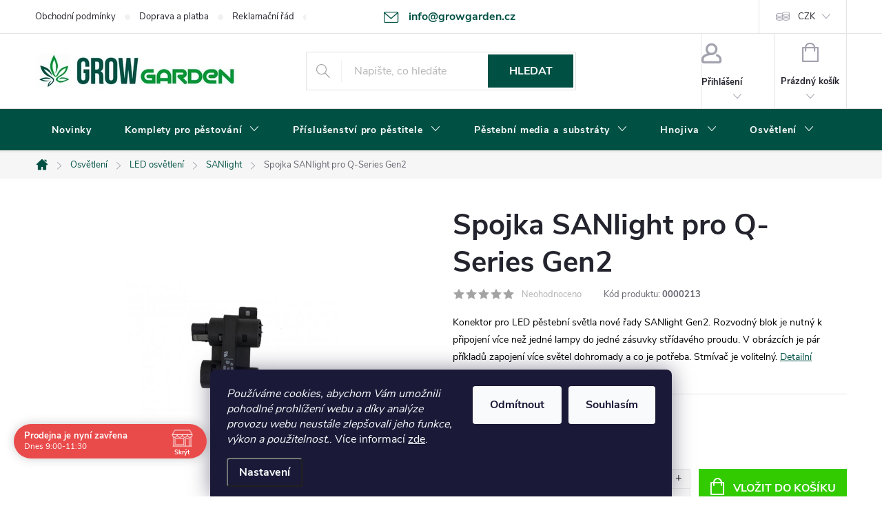

--- FILE ---
content_type: text/html; charset=utf-8
request_url: https://www.growgarden.cz/spojka-sanlight-pro-q-series-gen2-2/
body_size: 38227
content:
<!doctype html><html lang="cs" dir="ltr" class="header-background-light external-fonts-loaded"><head><meta charset="utf-8" /><meta name="viewport" content="width=device-width,initial-scale=1" /><title>Spojka SANlight pro Q-Series Gen2 | GrowGarden.cz</title><link rel="preconnect" href="https://cdn.myshoptet.com" /><link rel="dns-prefetch" href="https://cdn.myshoptet.com" /><link rel="preload" href="https://cdn.myshoptet.com/prj/dist/master/cms/libs/jquery/jquery-1.11.3.min.js" as="script" /><link href="https://cdn.myshoptet.com/prj/dist/master/cms/templates/frontend_templates/shared/css/font-face/source-sans-3.css" rel="stylesheet"><link href="https://cdn.myshoptet.com/prj/dist/master/cms/templates/frontend_templates/shared/css/font-face/exo-2.css" rel="stylesheet"><script>
dataLayer = [];
dataLayer.push({'shoptet' : {
    "pageId": 5169,
    "pageType": "productDetail",
    "currency": "CZK",
    "currencyInfo": {
        "decimalSeparator": ",",
        "exchangeRate": 1,
        "priceDecimalPlaces": 0,
        "symbol": "K\u010d",
        "symbolLeft": 0,
        "thousandSeparator": " "
    },
    "language": "cs",
    "projectId": 456528,
    "product": {
        "id": 52914,
        "guid": "7c6638b8-46ed-11ec-8513-bc97e1a74491",
        "hasVariants": false,
        "codes": [
            {
                "code": "0000213"
            }
        ],
        "code": "0000213",
        "name": "Spojka SANlight pro Q-Series Gen2",
        "appendix": "",
        "weight": "0.1",
        "manufacturer": "SANlight",
        "manufacturerGuid": "1EF5334255BA6386A569DA0BA3DED3EE",
        "currentCategory": "Osv\u011btlen\u00ed | LED osv\u011btlen\u00ed | SANlight - LED osv\u011btlen\u00ed",
        "currentCategoryGuid": "9792fc12-1618-11ec-a54d-ecf4bbdf609a",
        "defaultCategory": "Osv\u011btlen\u00ed | LED osv\u011btlen\u00ed | SANlight - LED osv\u011btlen\u00ed",
        "defaultCategoryGuid": "9792fc12-1618-11ec-a54d-ecf4bbdf609a",
        "currency": "CZK",
        "priceWithVat": 350
    },
    "stocks": [
        {
            "id": "ext",
            "title": "Sklad",
            "isDeliveryPoint": 0,
            "visibleOnEshop": 1
        }
    ],
    "cartInfo": {
        "id": null,
        "freeShipping": false,
        "freeShippingFrom": 3000,
        "leftToFreeGift": {
            "formattedPrice": "0 K\u010d",
            "priceLeft": 0
        },
        "freeGift": false,
        "leftToFreeShipping": {
            "priceLeft": 3000,
            "dependOnRegion": 0,
            "formattedPrice": "3 000 K\u010d"
        },
        "discountCoupon": [],
        "getNoBillingShippingPrice": {
            "withoutVat": 0,
            "vat": 0,
            "withVat": 0
        },
        "cartItems": [],
        "taxMode": "ORDINARY"
    },
    "cart": [],
    "customer": {
        "priceRatio": 1,
        "priceListId": 1,
        "groupId": null,
        "registered": false,
        "mainAccount": false
    }
}});
dataLayer.push({'cookie_consent' : {
    "marketing": "denied",
    "analytics": "denied"
}});
document.addEventListener('DOMContentLoaded', function() {
    shoptet.consent.onAccept(function(agreements) {
        if (agreements.length == 0) {
            return;
        }
        dataLayer.push({
            'cookie_consent' : {
                'marketing' : (agreements.includes(shoptet.config.cookiesConsentOptPersonalisation)
                    ? 'granted' : 'denied'),
                'analytics': (agreements.includes(shoptet.config.cookiesConsentOptAnalytics)
                    ? 'granted' : 'denied')
            },
            'event': 'cookie_consent'
        });
    });
});
</script>
<meta property="og:type" content="website"><meta property="og:site_name" content="growgarden.cz"><meta property="og:url" content="https://www.growgarden.cz/spojka-sanlight-pro-q-series-gen2-2/"><meta property="og:title" content="Spojka SANlight pro Q-Series Gen2 | GrowGarden.cz"><meta name="author" content="GrowGarden.cz"><meta name="web_author" content="Shoptet.cz"><meta name="dcterms.rightsHolder" content="www.growgarden.cz"><meta name="robots" content="index,follow"><meta property="og:image" content="https://cdn.myshoptet.com/usr/www.growgarden.cz/user/shop/big/52914_6740-spojka-sanlight-pro-q-series-gen2.png?61d7fe57"><meta property="og:description" content="Spojka SANlight pro Q-Series Gen2. Konektor pro LED pěstební světla nové řady SANlight Gen2. Rozvodný blok je nutný k připojení více než jedné lampy do jedné zásuvky střídavého proudu. V obrázcích je pár příkladů zapojení více světel dohromady a co je potřeba. Stmívač je volitelný."><meta name="description" content="Spojka SANlight pro Q-Series Gen2. Konektor pro LED pěstební světla nové řady SANlight Gen2. Rozvodný blok je nutný k připojení více než jedné lampy do jedné zásuvky střídavého proudu. V obrázcích je pár příkladů zapojení více světel dohromady a co je potřeba. Stmívač je volitelný."><meta name="google-site-verification" content="lymW1kQieYLX0-IvBXQl5qnxfnTipyYptqAD2cXrK60"><meta property="product:price:amount" content="350"><meta property="product:price:currency" content="CZK"><style>:root {--color-primary: #005144;--color-primary-h: 170;--color-primary-s: 100%;--color-primary-l: 16%;--color-primary-hover: #20a34e;--color-primary-hover-h: 141;--color-primary-hover-s: 67%;--color-primary-hover-l: 38%;--color-secondary: #32cb00;--color-secondary-h: 105;--color-secondary-s: 100%;--color-secondary-l: 40%;--color-secondary-hover: #20a34e;--color-secondary-hover-h: 141;--color-secondary-hover-s: 67%;--color-secondary-hover-l: 38%;--color-tertiary: #ffc807;--color-tertiary-h: 47;--color-tertiary-s: 100%;--color-tertiary-l: 51%;--color-tertiary-hover: #ffbb00;--color-tertiary-hover-h: 44;--color-tertiary-hover-s: 100%;--color-tertiary-hover-l: 50%;--color-header-background: #ffffff;--template-font: "Source Sans 3";--template-headings-font: "Exo 2";--header-background-url: url("[data-uri]");--cookies-notice-background: #1A1937;--cookies-notice-color: #F8FAFB;--cookies-notice-button-hover: #f5f5f5;--cookies-notice-link-hover: #27263f;--templates-update-management-preview-mode-content: "Náhled aktualizací šablony je aktivní pro váš prohlížeč."}</style>
    <script>var shoptet = shoptet || {};</script>
    <script src="https://cdn.myshoptet.com/prj/dist/master/shop/dist/main-3g-header.js.27c4444ba5dd6be3416d.js"></script>
<!-- User include --><!-- service 776(417) html code header -->
<link type="text/css" rel="stylesheet" media="all"  href="https://cdn.myshoptet.com/usr/paxio.myshoptet.com/user/documents/blank/style.css?v1602547"/>
<link href="https://cdn.myshoptet.com/prj/dist/master/shop/dist/font-shoptet-11.css.62c94c7785ff2cea73b2.css" rel="stylesheet">
<link href="https://cdn.myshoptet.com/usr/paxio.myshoptet.com/user/documents/blank/ikony.css?v9" rel="stylesheet">
<link type="text/css" rel="stylesheet" media="screen"  href="https://cdn.myshoptet.com/usr/paxio.myshoptet.com/user/documents/blank/preklady.css?v27" />
<link rel="stylesheet" href="https://cdn.myshoptet.com/usr/paxio.myshoptet.com/user/documents/blank/Slider/slick.css" />
<link rel="stylesheet" href="https://cdn.myshoptet.com/usr/paxio.myshoptet.com/user/documents/blank/Slider/slick-theme.css?v4" />
<link rel="stylesheet" href="https://cdn.myshoptet.com/usr/paxio.myshoptet.com/user/documents/blank/Slider/slick-classic.css?v3" />

<!-- api 426(80) html code header -->
<link rel="stylesheet" href="https://cdn.myshoptet.com/usr/api2.dklab.cz/user/documents/_doplnky/navstivene/456528/8/456528_8.css" type="text/css" /><style> :root { --dklab-lastvisited-background-color: #FFFFFF; } </style>
<!-- api 473(125) html code header -->

                <style>
                    #order-billing-methods .radio-wrapper[data-guid="cc75a118-9b1d-11ed-90ab-b8ca3a6a5ac4"]:not(.cggooglepay), #order-billing-methods .radio-wrapper[data-guid="5a3b9500-058c-11ec-90ab-b8ca3a6a5ac4"]:not(.cgapplepay) {
                        display: none;
                    }
                </style>
                <script type="text/javascript">
                    document.addEventListener('DOMContentLoaded', function() {
                        if (getShoptetDataLayer('pageType') === 'billingAndShipping') {
                            
                try {
                    if (window.ApplePaySession && window.ApplePaySession.canMakePayments()) {
                        document.querySelector('#order-billing-methods .radio-wrapper[data-guid="5a3b9500-058c-11ec-90ab-b8ca3a6a5ac4"]').classList.add('cgapplepay');
                    }
                } catch (err) {} 
            
                            
                const cgBaseCardPaymentMethod = {
                        type: 'CARD',
                        parameters: {
                            allowedAuthMethods: ["PAN_ONLY", "CRYPTOGRAM_3DS"],
                            allowedCardNetworks: [/*"AMEX", "DISCOVER", "INTERAC", "JCB",*/ "MASTERCARD", "VISA"]
                        }
                };
                
                function cgLoadScript(src, callback)
                {
                    var s,
                        r,
                        t;
                    r = false;
                    s = document.createElement('script');
                    s.type = 'text/javascript';
                    s.src = src;
                    s.onload = s.onreadystatechange = function() {
                        if ( !r && (!this.readyState || this.readyState == 'complete') )
                        {
                            r = true;
                            callback();
                        }
                    };
                    t = document.getElementsByTagName('script')[0];
                    t.parentNode.insertBefore(s, t);
                } 
                
                function cgGetGoogleIsReadyToPayRequest() {
                    return Object.assign(
                        {},
                        {
                            apiVersion: 2,
                            apiVersionMinor: 0
                        },
                        {
                            allowedPaymentMethods: [cgBaseCardPaymentMethod]
                        }
                    );
                }

                function onCgGooglePayLoaded() {
                    let paymentsClient = new google.payments.api.PaymentsClient({environment: 'PRODUCTION'});
                    paymentsClient.isReadyToPay(cgGetGoogleIsReadyToPayRequest()).then(function(response) {
                        if (response.result) {
                            document.querySelector('#order-billing-methods .radio-wrapper[data-guid="cc75a118-9b1d-11ed-90ab-b8ca3a6a5ac4"]').classList.add('cggooglepay');	 	 	 	 	 
                        }
                    })
                    .catch(function(err) {});
                }
                
                cgLoadScript('https://pay.google.com/gp/p/js/pay.js', onCgGooglePayLoaded);
            
                        }
                    });
                </script> 
                
<!-- api 608(256) html code header -->
<link rel="stylesheet" href="https://cdn.myshoptet.com/usr/api2.dklab.cz/user/documents/_doplnky/bannery/456528/2876/456528_2876.css" type="text/css" /><style>
        :root {
            --dklab-bannery-b-hp-padding: 15px;
            --dklab-bannery-b-hp-box-padding: 0px;
            --dklab-bannery-b-hp-big-screen: 33.333%;
            --dklab-bannery-b-hp-medium-screen: 33.333%;
            --dklab-bannery-b-hp-small-screen: 33.333%;
            --dklab-bannery-b-hp-tablet-screen: 33.333%;
            --dklab-bannery-b-hp-mobile-screen: 100%;

            --dklab-bannery-i-hp-icon-color: #005144;
            --dklab-bannery-i-hp-color: #20A34E;
            --dklab-bannery-i-hp-background: #FFFFFF;            
            
            --dklab-bannery-i-d-icon-color: #005144;
            --dklab-bannery-i-d-color: #20A34E;
            --dklab-bannery-i-d-background: #FFFFFF;


            --dklab-bannery-i-hp-w-big-screen: 4;
            --dklab-bannery-i-hp-w-medium-screen: 4;
            --dklab-bannery-i-hp-w-small-screen: 4;
            --dklab-bannery-i-hp-w-tablet-screen: 4;
            --dklab-bannery-i-hp-w-mobile-screen: 2;
            
            --dklab-bannery-i-d-w-big-screen: 4;
            --dklab-bannery-i-d-w-medium-screen: 4;
            --dklab-bannery-i-d-w-small-screen: 4;
            --dklab-bannery-i-d-w-tablet-screen: 4;
            --dklab-bannery-i-d-w-mobile-screen: 2;

        }</style>
<!-- api 690(337) html code header -->
<script>var ophWidgetData={"lang":"cs","link":"","logo":true,"expanded":true,"lunchShow":false,"checkHoliday":true,"showNextWeek":true,"showWidgetStart":"06:00","showWidgetEnd":"20:00","beforeOpenStore":0,"beforeCloseStore":0,"openingHours":[{"day":1,"openHour":"09:00","closeHour":"16:00","openPause":"","closePause":"","closed":false},{"day":2,"openHour":"09:00","closeHour":"17:00","openPause":"","closePause":"","closed":false},{"day":3,"openHour":"09:00","closeHour":"17:00","openPause":"","closePause":"","closed":false},{"day":4,"openHour":"09:00","closeHour":"17:00","openPause":"","closePause":"","closed":false},{"day":5,"openHour":"09:00","closeHour":"16:00","openPause":"","closePause":"","closed":false},{"day":6,"openHour":"09:00","closeHour":"11:30","openPause":"","closePause":"","closed":false,"staticHourText":""},{"day":7,"openHour":"","closeHour":"","openPause":"","closePause":"","closed":true}],"excludes":[{"date":"2024-12-20","openHour":"","closeHour":"","openPause":"","closePause":"","closed":true,"text":"DOVOLEN\u00c1"},{"date":"2024-12-23","openHour":"","closeHour":"","openPause":"","closePause":"","closed":true,"text":"DOVOLEN\u00c1"},{"date":"2024-12-27","openHour":"","closeHour":"","openPause":"","closePause":"","closed":true,"text":"DOVOLEN\u00c1"},{"date":"2024-12-30","openHour":"09:00","closeHour":"15:00","openPause":"","closePause":"","text":""},{"date":"2024-12-31","openHour":"","closeHour":"","openPause":"","closePause":"","closed":true,"text":"DOVOLEN\u00c1"}],"holidayList":["01-01","01-05","08-05","05-07","06-07","28-09","28-10","17-11","24-12","25-12","26-12"],"todayLongFormat":false,"logoFilemanager":"","colors":{"bg_header_color":"","bg_logo_color":"","bg_title_color":"","bg_preopen_color":"#03a9f4","bg_open_color":"#4caf50","bg_pause_color":"#ff9800","bg_preclose_color":"#ff6f00","bg_close_color":"#e94b4b","color_exception_day":"#e94b4b"},"address":"","icon":"icon-02","bottomPosition":0,"showDetailOnExpand":true,"disableDetail":false,"disableDetailTable":false,"hideOnMobile":false,"weekTurnOff":[],"directPosition":"ltr"}</script>
<!-- service 608(256) html code header -->
<link rel="stylesheet" href="https://cdn.myshoptet.com/usr/api.dklab.cz/user/documents/fontawesome/css/all.css?v=1.02" type="text/css" />
<!-- service 690(337) html code header -->
<link href="https://cdn.myshoptet.com/usr/mcore.myshoptet.com/user/documents/upload/addon01/ophWidget.min.css?v=1.6.9" rel="stylesheet" />


<!-- service 417(71) html code header -->
<style>
@media screen and (max-width: 767px) {
body.sticky-mobile:not(.paxio-merkur):not(.venus) .dropdown {display: none !important;}
body.sticky-mobile:not(.paxio-merkur):not(.venus) .languagesMenu{right: 98px; position: absolute;}
body.sticky-mobile:not(.paxio-merkur):not(.venus) .languagesMenu .caret{display: none !important;}
body.sticky-mobile:not(.paxio-merkur):not(.venus) .languagesMenu.open .languagesMenu__content {display: block;right: 0;left: auto;}
.template-12 #header .site-name {max-width: 40% !important;}
}
@media screen and (-ms-high-contrast: active), (-ms-high-contrast: none) {
.template-12 #header {position: fixed; width: 100%;}
.template-12 #content-wrapper.content-wrapper{padding-top: 80px;}
}
.sticky-mobile #header-image{display: none;}
@media screen and (max-width: 640px) {
.template-04.sticky-mobile #header-cart{position: fixed;top: 3px;right: 92px;}
.template-04.sticky-mobile #header-cart::before {font-size: 32px;}
.template-04.sticky-mobile #header-cart strong{display: none;}
}
@media screen and (min-width: 641px) {
.dklabGarnet #main-wrapper {overflow: visible !important;}
}
.dklabGarnet.sticky-mobile #logo img {top: 0 !important;}
@media screen and (min-width: 768px){
.top-navigation-bar .site-name {display: none;}
}
/*NOVÁ VERZE MOBILNÍ HLAVIČKY*/
@media screen and (max-width: 767px){
.scrolled-down body:not(.ordering-process):not(.search-window-visible) .top-navigation-bar {transform: none !important;}
.scrolled-down body:not(.ordering-process):not(.search-window-visible) #header .site-name {transform: none !important;}
.scrolled-down body:not(.ordering-process):not(.search-window-visible) #header .cart-count {transform: none !important;}
.scrolled-down #header {transform: none !important;}

body.template-11.mobile-header-version-1:not(.paxio-merkur):not(.venus) .top-navigation-bar .site-name{display: none !important;}
body.template-11.mobile-header-version-1:not(.paxio-merkur):not(.venus) #header .cart-count {top: -39px !important;position: absolute !important;}
.template-11.sticky-mobile.mobile-header-version-1 .responsive-tools > a[data-target="search"] {visibility: visible;}
.template-12.mobile-header-version-1 #header{position: fixed !important;}
.template-09.mobile-header-version-1.sticky-mobile .top-nav .subnav-left {visibility: visible;}
}

/*Disco*/
@media screen and (min-width: 768px){
.template-13:not(.jupiter) #header, .template-14 #header{position: sticky;top: 0;z-index: 8;}
.template-14.search-window-visible #header{z-index: 9999;}
body.navigation-hovered::before {z-index: 7;}
/*
.template-13 .top-navigation-bar{z-index: 10000;}
.template-13 .popup-widget {z-index: 10001;}
*/
.scrolled .template-13 #header, .scrolled .template-14 #header{box-shadow: 0 2px 10px rgba(0,0,0,0.1);}
.search-focused::before{z-index: 8;}
.top-navigation-bar{z-index: 9;position: relative;}
.paxio-merkur.top-navigation-menu-visible #header .search-form .form-control {z-index: 1;}
.paxio-merkur.top-navigation-menu-visible .search-form::before {z-index: 1;}
.scrolled .popup-widget.cart-widget {position: fixed;top: 68px !important;}

/* MERKUR */
.paxio-merkur.sticky-mobile.template-11 #oblibeneBtn{line-height: 70px !important;}
}


/* VENUS */
@media screen and (min-width: 768px){
.venus.sticky-mobile:not(.ordering-process) #header {position: fixed !important;width: 100%;transform: none !important;translate: none !important;box-shadow: 0 2px 10px rgba(0,0,0,0.1);visibility: visible !important;opacity: 1 !important;}
.venus.sticky-mobile:not(.ordering-process) .overall-wrapper{padding-top: 160px;}
.venus.sticky-mobile.type-index:not(.ordering-process) .overall-wrapper{padding-top: 85px;}
.venus.sticky-mobile:not(.ordering-process) #content-wrapper.content-wrapper {padding-top: 0 !important;}
}
@media screen and (max-width: 767px){
.template-14 .top-navigation-bar > .site-name{display: none !important;}
.template-14 #header .header-top .header-top-wrapper .site-name{margin: 0;}
}
/* JUPITER */
@media screen and (max-width: 767px){
.scrolled-down body.jupiter:not(.ordering-process):not(.search-window-visible) #header .site-name {-webkit-transform: translateX(-50%) !important;transform: translateX(-50%) !important;}
}
@media screen and (min-width: 768px){
.jupiter.sticky-header #header::after{display: none;}
.jupiter.sticky-header #header{position: fixed; top: 0; width: 100%;z-index: 99;}
.jupiter.sticky-header.ordering-process #header{position: relative;}
.jupiter.sticky-header .overall-wrapper{padding-top: 182px;}
.jupiter.sticky-header.ordering-process .overall-wrapper{padding-top: 0;}
.jupiter.sticky-header #header .header-top {height: 80px;}
}
</style>
<!-- project html code header -->
<meta name="google-site-verification" content="RUDhdczVgLDmAZxZQ0aQJJBxFIG9ldcVMVp67RuRyPM" />
<meta name="seznam-wmt" content="OuAG01cZGj3fqep10LQH4tDAEiXiV2h6" />

<style>
/* Krátký popis / základní popis */
.p-info-wrapper > .p-short-description,
.basic-description { color: #000; }

/* Širší rozvržení */
@media (min-width: 1200px) {
  .content-inner { max-width: 100%; }
}

/* Tab „Podobné produkty“ – skrýt záložku, ale obsah nechat dole na stránce */
.shp-tabs-row a[href$="#productsAlternative"] { display: none !important; }
#tab-content { display: flex; flex-direction: column; }
#productsAlternative { display: block !important; opacity: 1 !important; order: 99; }
#productsAlternative::before {
  content: 'Podobné produkty';
  font-size: 140%;
  margin-top: 30px;
  display: block;
}

/* Logo v hlavičce */
#header .site-name a img { max-height: 150px; }

/* E-mail v top liště – desktop */
@media (min-width: 1200px) {
  .top-navigation-bar .project-email {
    display: inline-block;
    font-size: 16px;
    font-weight: 700;
    margin-left: 24px;
    color: var(--color-primary);
  }
  a.project-email::before { content: "\e910"; font-size: 16px; }
}

/* Hlavička – mobily */
@media (min-width: 360px) and (max-width: 767px) {
  .top-navigation-contacts { display: block !important; }
  .top-navigation-contacts .project-phone { display: none !important; }
  .top-navigation-contacts .project-email {
    display: block !important;
    position: absolute;
    right: 164px;
    top: 15px;
    color: #A3A3AF;
  }
  a.project-email::before { content: "\e910"; }
  .top-navigation-contacts .project-email span { display: none; }
}

/* Barvy menu – tablet a výš */
@media (min-width: 768px) {
  #header::after { background-color: #005144; }     /* pozadí menu */
  .navigation-in { background-color: transparent; }
  .navigation-in > ul > li > a,
  .submenu-arrow::after { color: #fff; }            /* text v menu */
  .menu-helper::after { color: #fff; }              /* hamburger */
}
</style>

<!-- /User include --><link rel="shortcut icon" href="/favicon.ico" type="image/x-icon" /><link rel="canonical" href="https://www.growgarden.cz/spojka-sanlight-pro-q-series-gen2-2/" />    <!-- Global site tag (gtag.js) - Google Analytics -->
    <script async src="https://www.googletagmanager.com/gtag/js?id=G-H8Q5HEB7BW"></script>
    <script>
        
        window.dataLayer = window.dataLayer || [];
        function gtag(){dataLayer.push(arguments);}
        

                    console.debug('default consent data');

            gtag('consent', 'default', {"ad_storage":"denied","analytics_storage":"denied","ad_user_data":"denied","ad_personalization":"denied","wait_for_update":500});
            dataLayer.push({
                'event': 'default_consent'
            });
        
        gtag('js', new Date());

                gtag('config', 'UA-214314531-1', { 'groups': "UA" });
        
                gtag('config', 'G-H8Q5HEB7BW', {"groups":"GA4","send_page_view":false,"content_group":"productDetail","currency":"CZK","page_language":"cs"});
        
                gtag('config', 'AW-673935966', {"allow_enhanced_conversions":true});
        
        
        
        
        
                    gtag('event', 'page_view', {"send_to":"GA4","page_language":"cs","content_group":"productDetail","currency":"CZK"});
        
                gtag('set', 'currency', 'CZK');

        gtag('event', 'view_item', {
            "send_to": "UA",
            "items": [
                {
                    "id": "0000213",
                    "name": "Spojka SANlight pro Q-Series Gen2",
                    "category": "Osv\u011btlen\u00ed \/ LED osv\u011btlen\u00ed \/ SANlight - LED osv\u011btlen\u00ed",
                                        "brand": "SANlight",
                                                            "price": 289
                }
            ]
        });
        
        
        
        
        
                    gtag('event', 'view_item', {"send_to":"GA4","page_language":"cs","content_group":"productDetail","value":289,"currency":"CZK","items":[{"item_id":"0000213","item_name":"Spojka SANlight pro Q-Series Gen2","item_brand":"SANlight","item_category":"Osv\u011btlen\u00ed","item_category2":"LED osv\u011btlen\u00ed","item_category3":"SANlight - LED osv\u011btlen\u00ed","price":289,"quantity":1,"index":0}]});
        
        
        
        
        
        
        
        document.addEventListener('DOMContentLoaded', function() {
            if (typeof shoptet.tracking !== 'undefined') {
                for (var id in shoptet.tracking.bannersList) {
                    gtag('event', 'view_promotion', {
                        "send_to": "UA",
                        "promotions": [
                            {
                                "id": shoptet.tracking.bannersList[id].id,
                                "name": shoptet.tracking.bannersList[id].name,
                                "position": shoptet.tracking.bannersList[id].position
                            }
                        ]
                    });
                }
            }

            shoptet.consent.onAccept(function(agreements) {
                if (agreements.length !== 0) {
                    console.debug('gtag consent accept');
                    var gtagConsentPayload =  {
                        'ad_storage': agreements.includes(shoptet.config.cookiesConsentOptPersonalisation)
                            ? 'granted' : 'denied',
                        'analytics_storage': agreements.includes(shoptet.config.cookiesConsentOptAnalytics)
                            ? 'granted' : 'denied',
                                                                                                'ad_user_data': agreements.includes(shoptet.config.cookiesConsentOptPersonalisation)
                            ? 'granted' : 'denied',
                        'ad_personalization': agreements.includes(shoptet.config.cookiesConsentOptPersonalisation)
                            ? 'granted' : 'denied',
                        };
                    console.debug('update consent data', gtagConsentPayload);
                    gtag('consent', 'update', gtagConsentPayload);
                    dataLayer.push(
                        { 'event': 'update_consent' }
                    );
                }
            });
        });
    </script>
<script>
    (function(t, r, a, c, k, i, n, g) { t['ROIDataObject'] = k;
    t[k]=t[k]||function(){ (t[k].q=t[k].q||[]).push(arguments) },t[k].c=i;n=r.createElement(a),
    g=r.getElementsByTagName(a)[0];n.async=1;n.src=c;g.parentNode.insertBefore(n,g)
    })(window, document, 'script', '//www.heureka.cz/ocm/sdk.js?source=shoptet&version=2&page=product_detail', 'heureka', 'cz');

    heureka('set_user_consent', 0);
</script>
</head><body class="desktop id-5169 in-sanlight-led-osvetleni template-11 type-product type-detail one-column-body columns-3 blank-mode blank-mode-css ums_forms_redesign--off ums_a11y_category_page--on ums_discussion_rating_forms--off ums_flags_display_unification--on ums_a11y_login--on mobile-header-version-0">
        <div id="fb-root"></div>
        <script>
            window.fbAsyncInit = function() {
                FB.init({
                    autoLogAppEvents : true,
                    xfbml            : true,
                    version          : 'v24.0'
                });
            };
        </script>
        <script async defer crossorigin="anonymous" src="https://connect.facebook.net/cs_CZ/sdk.js#xfbml=1&version=v24.0"></script>    <div class="siteCookies siteCookies--bottom siteCookies--dark js-siteCookies" role="dialog" data-testid="cookiesPopup" data-nosnippet>
        <div class="siteCookies__form">
            <div class="siteCookies__content">
                <div class="siteCookies__text">
                    <em>Používáme cookies, abychom Vám umožnili pohodlné prohlížení webu a díky analýze provozu webu neustále zlepšovali jeho funkce, výkon a použitelnost.</em>. Více informací <a href="http://www.growgarden.cz/podminky-ochrany-osobnich-udaju/" target="\" _blank="" rel="\" noreferrer="">zde</a>.
                </div>
                <p class="siteCookies__links">
                    <button class="siteCookies__link js-cookies-settings" aria-label="Nastavení cookies" data-testid="cookiesSettings">Nastavení</button>
                </p>
            </div>
            <div class="siteCookies__buttonWrap">
                                    <button class="siteCookies__button js-cookiesConsentSubmit" value="reject" aria-label="Odmítnout cookies" data-testid="buttonCookiesReject">Odmítnout</button>
                                <button class="siteCookies__button js-cookiesConsentSubmit" value="all" aria-label="Přijmout cookies" data-testid="buttonCookiesAccept">Souhlasím</button>
            </div>
        </div>
        <script>
            document.addEventListener("DOMContentLoaded", () => {
                const siteCookies = document.querySelector('.js-siteCookies');
                document.addEventListener("scroll", shoptet.common.throttle(() => {
                    const st = document.documentElement.scrollTop;
                    if (st > 1) {
                        siteCookies.classList.add('siteCookies--scrolled');
                    } else {
                        siteCookies.classList.remove('siteCookies--scrolled');
                    }
                }, 100));
            });
        </script>
    </div>
<a href="#content" class="skip-link sr-only">Přejít na obsah</a><div class="overall-wrapper"><div class="user-action"><div class="container">
    <div class="user-action-in">
                    <div id="login" class="user-action-login popup-widget login-widget" role="dialog" aria-labelledby="loginHeading">
        <div class="popup-widget-inner">
                            <h2 id="loginHeading">Přihlášení k vašemu účtu</h2><div id="customerLogin"><form action="/action/Customer/Login/" method="post" id="formLoginIncluded" class="csrf-enabled formLogin" data-testid="formLogin"><input type="hidden" name="referer" value="" /><div class="form-group"><div class="input-wrapper email js-validated-element-wrapper no-label"><input type="email" name="email" class="form-control" autofocus placeholder="E-mailová adresa (např. jan@novak.cz)" data-testid="inputEmail" autocomplete="email" required /></div></div><div class="form-group"><div class="input-wrapper password js-validated-element-wrapper no-label"><input type="password" name="password" class="form-control" placeholder="Heslo" data-testid="inputPassword" autocomplete="current-password" required /><span class="no-display">Nemůžete vyplnit toto pole</span><input type="text" name="surname" value="" class="no-display" /></div></div><div class="form-group"><div class="login-wrapper"><button type="submit" class="btn btn-secondary btn-text btn-login" data-testid="buttonSubmit">Přihlásit se</button><div class="password-helper"><a href="/registrace/" data-testid="signup" rel="nofollow">Nová registrace</a><a href="/klient/zapomenute-heslo/" rel="nofollow">Zapomenuté heslo</a></div></div></div></form>
</div>                    </div>
    </div>

                            <div id="cart-widget" class="user-action-cart popup-widget cart-widget loader-wrapper" data-testid="popupCartWidget" role="dialog" aria-hidden="true">
    <div class="popup-widget-inner cart-widget-inner place-cart-here">
        <div class="loader-overlay">
            <div class="loader"></div>
        </div>
    </div>

    <div class="cart-widget-button">
        <a href="/kosik/" class="btn btn-conversion" id="continue-order-button" rel="nofollow" data-testid="buttonNextStep">Pokračovat do košíku</a>
    </div>
</div>
            </div>
</div>
</div><div class="top-navigation-bar" data-testid="topNavigationBar">

    <div class="container">

        <div class="top-navigation-contacts">
            <strong>Zákaznická podpora:</strong><a href="mailto:info@growgarden.cz" class="project-email" data-testid="contactboxEmail"><span>info@growgarden.cz</span></a>        </div>

                            <div class="top-navigation-menu">
                <div class="top-navigation-menu-trigger"></div>
                <ul class="top-navigation-bar-menu">
                                            <li class="top-navigation-menu-item-39">
                            <a href="/obchodni-podminky/">Obchodní podmínky</a>
                        </li>
                                            <li class="top-navigation-menu-item-709">
                            <a href="/doprava-a-platba/">Doprava a platba</a>
                        </li>
                                            <li class="top-navigation-menu-item-5850">
                            <a href="/reklamacni-rad/">Reklamační řád</a>
                        </li>
                                            <li class="top-navigation-menu-item-5853">
                            <a href="/odstoupeni-od-smlouvy/">Odstoupení od smlouvy</a>
                        </li>
                                            <li class="top-navigation-menu-item-5856">
                            <a href="/zasady-ochrany-osobnich-udaju--cookies-a-heureka/" target="blank">Zásady ochrany osobních údajů a cookies</a>
                        </li>
                                    </ul>
                <ul class="top-navigation-bar-menu-helper"></ul>
            </div>
        
        <div class="top-navigation-tools">
            <div class="responsive-tools">
                <a href="#" class="toggle-window" data-target="search" aria-label="Hledat" data-testid="linkSearchIcon"></a>
                                                            <a href="#" class="toggle-window" data-target="login"></a>
                                                    <a href="#" class="toggle-window" data-target="navigation" aria-label="Menu" data-testid="hamburgerMenu"></a>
            </div>
                <div class="dropdown">
        <span>Ceny v:</span>
        <button id="topNavigationDropdown" type="button" data-toggle="dropdown" aria-haspopup="true" aria-expanded="false">
            CZK
            <span class="caret"></span>
        </button>
        <ul class="dropdown-menu" aria-labelledby="topNavigationDropdown"><li><a href="/action/Currency/changeCurrency/?currencyCode=CZK" rel="nofollow">CZK</a></li><li><a href="/action/Currency/changeCurrency/?currencyCode=EUR" rel="nofollow">EUR</a></li></ul>
    </div>
            <button class="top-nav-button top-nav-button-login toggle-window" type="button" data-target="login" aria-haspopup="dialog" aria-controls="login" aria-expanded="false" data-testid="signin"><span>Přihlášení</span></button>        </div>

    </div>

</div>
<header id="header"><div class="container navigation-wrapper">
    <div class="header-top">
        <div class="site-name-wrapper">
            <div class="site-name"><a href="/" data-testid="linkWebsiteLogo"><img src="https://cdn.myshoptet.com/usr/www.growgarden.cz/user/logos/growgarden_logo.png" alt="GrowGarden.cz" fetchpriority="low" /></a></div>        </div>
        <div class="search" itemscope itemtype="https://schema.org/WebSite">
            <meta itemprop="headline" content="SANlight - LED osvětlení"/><meta itemprop="url" content="https://www.growgarden.cz"/><meta itemprop="text" content="Spojka SANlight pro Q-Series Gen2. Konektor pro LED pěstební světla nové řady SANlight Gen2. Rozvodný blok je nutný k připojení více než jedné lampy do jedné zásuvky střídavého proudu. V obrázcích je pár příkladů zapojení více světel dohromady a co je potřeba. Stmívač je volitelný."/>            <form action="/action/ProductSearch/prepareString/" method="post"
    id="formSearchForm" class="search-form compact-form js-search-main"
    itemprop="potentialAction" itemscope itemtype="https://schema.org/SearchAction" data-testid="searchForm">
    <fieldset>
        <meta itemprop="target"
            content="https://www.growgarden.cz/vyhledavani/?string={string}"/>
        <input type="hidden" name="language" value="cs"/>
        
            
<input
    type="search"
    name="string"
        class="query-input form-control search-input js-search-input"
    placeholder="Napište, co hledáte"
    autocomplete="off"
    required
    itemprop="query-input"
    aria-label="Vyhledávání"
    data-testid="searchInput"
>
            <button type="submit" class="btn btn-default" data-testid="searchBtn">Hledat</button>
        
    </fieldset>
</form>
        </div>
        <div class="navigation-buttons">
                
    <a href="/kosik/" class="btn btn-icon toggle-window cart-count" data-target="cart" data-hover="true" data-redirect="true" data-testid="headerCart" rel="nofollow" aria-haspopup="dialog" aria-expanded="false" aria-controls="cart-widget">
        
                <span class="sr-only">Nákupní košík</span>
        
            <span class="cart-price visible-lg-inline-block" data-testid="headerCartPrice">
                                    Prázdný košík                            </span>
        
    
            </a>
        </div>
    </div>
    <nav id="navigation" aria-label="Hlavní menu" data-collapsible="true"><div class="navigation-in menu"><ul class="menu-level-1" role="menubar" data-testid="headerMenuItems"><li class="menu-item-715" role="none"><a href="/novinky/" data-testid="headerMenuItem" role="menuitem" aria-expanded="false"><b>Novinky</b></a></li>
<li class="menu-item-3717 ext" role="none"><a href="/komplety-pro-pestovani/" data-testid="headerMenuItem" role="menuitem" aria-haspopup="true" aria-expanded="false"><b>Komplety pro pěstování</b><span class="submenu-arrow"></span></a><ul class="menu-level-2" aria-label="Komplety pro pěstování" tabindex="-1" role="menu"><li class="menu-item-4473" role="none"><a href="/komplet-pestebni-box-60x60x160-cm/" class="menu-image" data-testid="headerMenuItem" tabindex="-1" aria-hidden="true"><img src="data:image/svg+xml,%3Csvg%20width%3D%22140%22%20height%3D%22100%22%20xmlns%3D%22http%3A%2F%2Fwww.w3.org%2F2000%2Fsvg%22%3E%3C%2Fsvg%3E" alt="" aria-hidden="true" width="140" height="100"  data-src="https://cdn.myshoptet.com/usr/www.growgarden.cz/user/categories/thumb/48465_4439-komplet-box-60x60x160cm-digitalni-predradnik-250w-vybojka-250-dual-lumatek.jpg" fetchpriority="low" /></a><div><a href="/komplet-pestebni-box-60x60x160-cm/" data-testid="headerMenuItem" role="menuitem"><span>60×60 cm</span></a>
                        </div></li><li class="menu-item-5859" role="none"><a href="/komplet-pestebni-box-80x80x180-cm/" class="menu-image" data-testid="headerMenuItem" tabindex="-1" aria-hidden="true"><img src="data:image/svg+xml,%3Csvg%20width%3D%22140%22%20height%3D%22100%22%20xmlns%3D%22http%3A%2F%2Fwww.w3.org%2F2000%2Fsvg%22%3E%3C%2Fsvg%3E" alt="" aria-hidden="true" width="140" height="100"  data-src="https://cdn.myshoptet.com/prj/dist/master/cms/templates/frontend_templates/00/img/folder.svg" fetchpriority="low" /></a><div><a href="/komplet-pestebni-box-80x80x180-cm/" data-testid="headerMenuItem" role="menuitem"><span>80×80 cm</span></a>
                        </div></li><li class="menu-item-5682" role="none"><a href="/komplet-pestebni-box-100-x-100-x-200-cm-2/" class="menu-image" data-testid="headerMenuItem" tabindex="-1" aria-hidden="true"><img src="data:image/svg+xml,%3Csvg%20width%3D%22140%22%20height%3D%22100%22%20xmlns%3D%22http%3A%2F%2Fwww.w3.org%2F2000%2Fsvg%22%3E%3C%2Fsvg%3E" alt="" aria-hidden="true" width="140" height="100"  data-src="https://cdn.myshoptet.com/usr/www.growgarden.cz/user/categories/thumb/100.png" fetchpriority="low" /></a><div><a href="/komplet-pestebni-box-100-x-100-x-200-cm-2/" data-testid="headerMenuItem" role="menuitem"><span>100×100 cm</span></a>
                        </div></li><li class="menu-item-5679" role="none"><a href="/komplet-pestebni-box-120-x-120-x-200-cm-2/" class="menu-image" data-testid="headerMenuItem" tabindex="-1" aria-hidden="true"><img src="data:image/svg+xml,%3Csvg%20width%3D%22140%22%20height%3D%22100%22%20xmlns%3D%22http%3A%2F%2Fwww.w3.org%2F2000%2Fsvg%22%3E%3C%2Fsvg%3E" alt="" aria-hidden="true" width="140" height="100"  data-src="https://cdn.myshoptet.com/usr/www.growgarden.cz/user/categories/thumb/120.png" fetchpriority="low" /></a><div><a href="/komplet-pestebni-box-120-x-120-x-200-cm-2/" data-testid="headerMenuItem" role="menuitem"><span>120×120 cm</span></a>
                        </div></li></ul></li>
<li class="menu-item-3624 ext" role="none"><a href="/prislusenstvi-pro-pestitele/" data-testid="headerMenuItem" role="menuitem" aria-haspopup="true" aria-expanded="false"><b>Příslušenství pro pěstitele</b><span class="submenu-arrow"></span></a><ul class="menu-level-2" aria-label="Příslušenství pro pěstitele" tabindex="-1" role="menu"><li class="menu-item-3699 has-third-level" role="none"><a href="/pestebni-nadoby/" class="menu-image" data-testid="headerMenuItem" tabindex="-1" aria-hidden="true"><img src="data:image/svg+xml,%3Csvg%20width%3D%22140%22%20height%3D%22100%22%20xmlns%3D%22http%3A%2F%2Fwww.w3.org%2F2000%2Fsvg%22%3E%3C%2Fsvg%3E" alt="" aria-hidden="true" width="140" height="100"  data-src="https://cdn.myshoptet.com/usr/www.growgarden.cz/user/categories/thumb/kv__tin____-1.jpg" fetchpriority="low" /></a><div><a href="/pestebni-nadoby/" data-testid="headerMenuItem" role="menuitem"><span>Pěstební nádoby</span></a>
                                                    <ul class="menu-level-3" role="menu">
                                                                    <li class="menu-item-5475" role="none">
                                        <a href="/kvetinace-a-podmisky-2/" data-testid="headerMenuItem" role="menuitem">
                                            Květináče a podmisky</a>,                                    </li>
                                                                    <li class="menu-item-5268" role="none">
                                        <a href="/textilni-kvetinace-2/" data-testid="headerMenuItem" role="menuitem">
                                            Textilní květináče</a>,                                    </li>
                                                                    <li class="menu-item-5466" role="none">
                                        <a href="/sadbovace-3/" data-testid="headerMenuItem" role="menuitem">
                                            Sadbovače</a>,                                    </li>
                                                                    <li class="menu-item-5472" role="none">
                                        <a href="/air-pot-skladaci-plastova-nadoba-2/" data-testid="headerMenuItem" role="menuitem">
                                            Air-Pot - skládací plastová nádoba</a>,                                    </li>
                                                                    <li class="menu-item-5469" role="none">
                                        <a href="/ostani-hydro-kosiky2/" data-testid="headerMenuItem" role="menuitem">
                                            Ostaní</a>                                    </li>
                                                            </ul>
                        </div></li><li class="menu-item-4881" role="none"><a href="/odmerky-kapatka/" class="menu-image" data-testid="headerMenuItem" tabindex="-1" aria-hidden="true"><img src="data:image/svg+xml,%3Csvg%20width%3D%22140%22%20height%3D%22100%22%20xmlns%3D%22http%3A%2F%2Fwww.w3.org%2F2000%2Fsvg%22%3E%3C%2Fsvg%3E" alt="" aria-hidden="true" width="140" height="100"  data-src="https://cdn.myshoptet.com/usr/www.growgarden.cz/user/categories/thumb/odm__rky.jpg" fetchpriority="low" /></a><div><a href="/odmerky-kapatka/" data-testid="headerMenuItem" role="menuitem"><span>Odměrky a pipety</span></a>
                        </div></li><li class="menu-item-5832" role="none"><a href="/podpora-a-fixace-rostlin/" class="menu-image" data-testid="headerMenuItem" tabindex="-1" aria-hidden="true"><img src="data:image/svg+xml,%3Csvg%20width%3D%22140%22%20height%3D%22100%22%20xmlns%3D%22http%3A%2F%2Fwww.w3.org%2F2000%2Fsvg%22%3E%3C%2Fsvg%3E" alt="" aria-hidden="true" width="140" height="100"  data-src="https://cdn.myshoptet.com/usr/www.growgarden.cz/user/categories/thumb/62241.jpg" fetchpriority="low" /></a><div><a href="/podpora-a-fixace-rostlin/" data-testid="headerMenuItem" role="menuitem"><span>Podpora a fixace rostlin</span></a>
                        </div></li><li class="menu-item-3633" role="none"><a href="/folie-a-lepici-pasky/" class="menu-image" data-testid="headerMenuItem" tabindex="-1" aria-hidden="true"><img src="data:image/svg+xml,%3Csvg%20width%3D%22140%22%20height%3D%22100%22%20xmlns%3D%22http%3A%2F%2Fwww.w3.org%2F2000%2Fsvg%22%3E%3C%2Fsvg%3E" alt="" aria-hidden="true" width="140" height="100"  data-src="https://cdn.myshoptet.com/usr/www.growgarden.cz/user/categories/thumb/896038-o-folie-eco.jpg" fetchpriority="low" /></a><div><a href="/folie-a-lepici-pasky/" data-testid="headerMenuItem" role="menuitem"><span>Folie a lepící pásky</span></a>
                        </div></li><li class="menu-item-3636" role="none"><a href="/ostatni-pomucky/" class="menu-image" data-testid="headerMenuItem" tabindex="-1" aria-hidden="true"><img src="data:image/svg+xml,%3Csvg%20width%3D%22140%22%20height%3D%22100%22%20xmlns%3D%22http%3A%2F%2Fwww.w3.org%2F2000%2Fsvg%22%3E%3C%2Fsvg%3E" alt="" aria-hidden="true" width="140" height="100"  data-src="https://cdn.myshoptet.com/usr/www.growgarden.cz/user/categories/thumb/894826-o-aquaking-pump-sprayers-3-1-1.png" fetchpriority="low" /></a><div><a href="/ostatni-pomucky/" data-testid="headerMenuItem" role="menuitem"><span>Ostatní pomůcky</span></a>
                        </div></li><li class="menu-item-3996" role="none"><a href="/suseni-rostlin-susici-sit-pro-pestitele/" class="menu-image" data-testid="headerMenuItem" tabindex="-1" aria-hidden="true"><img src="data:image/svg+xml,%3Csvg%20width%3D%22140%22%20height%3D%22100%22%20xmlns%3D%22http%3A%2F%2Fwww.w3.org%2F2000%2Fsvg%22%3E%3C%2Fsvg%3E" alt="" aria-hidden="true" width="140" height="100"  data-src="https://cdn.myshoptet.com/usr/www.growgarden.cz/user/categories/thumb/su____c___s__t__.jpg" fetchpriority="low" /></a><div><a href="/suseni-rostlin-susici-sit-pro-pestitele/" data-testid="headerMenuItem" role="menuitem"><span>Sušící sítě</span></a>
                        </div></li><li class="menu-item-4389 has-third-level" role="none"><a href="/sklizeni-rostlin-strihace-a-nuzky-pro-pestitele/" class="menu-image" data-testid="headerMenuItem" tabindex="-1" aria-hidden="true"><img src="data:image/svg+xml,%3Csvg%20width%3D%22140%22%20height%3D%22100%22%20xmlns%3D%22http%3A%2F%2Fwww.w3.org%2F2000%2Fsvg%22%3E%3C%2Fsvg%3E" alt="" aria-hidden="true" width="140" height="100"  data-src="https://cdn.myshoptet.com/usr/www.growgarden.cz/user/categories/thumb/n____ky.jpg" fetchpriority="low" /></a><div><a href="/sklizeni-rostlin-strihace-a-nuzky-pro-pestitele/" data-testid="headerMenuItem" role="menuitem"><span>Střihače a nůžky pro sklizeň</span></a>
                                                    <ul class="menu-level-3" role="menu">
                                                                    <li class="menu-item-4197" role="none">
                                        <a href="/strihace/" data-testid="headerMenuItem" role="menuitem">
                                            Střihače</a>                                    </li>
                                                            </ul>
                        </div></li><li class="menu-item-4848" role="none"><a href="/separace-pylu/" class="menu-image" data-testid="headerMenuItem" tabindex="-1" aria-hidden="true"><img src="data:image/svg+xml,%3Csvg%20width%3D%22140%22%20height%3D%22100%22%20xmlns%3D%22http%3A%2F%2Fwww.w3.org%2F2000%2Fsvg%22%3E%3C%2Fsvg%3E" alt="" aria-hidden="true" width="140" height="100"  data-src="https://cdn.myshoptet.com/usr/www.growgarden.cz/user/categories/thumb/51258_7232-secret-icer-5-pytlu-25-45-70-120-190.jpg" fetchpriority="low" /></a><div><a href="/separace-pylu/" data-testid="headerMenuItem" role="menuitem"><span>Separace pylu</span></a>
                        </div></li><li class="menu-item-4209" role="none"><a href="/extraktory-oleje/" class="menu-image" data-testid="headerMenuItem" tabindex="-1" aria-hidden="true"><img src="data:image/svg+xml,%3Csvg%20width%3D%22140%22%20height%3D%22100%22%20xmlns%3D%22http%3A%2F%2Fwww.w3.org%2F2000%2Fsvg%22%3E%3C%2Fsvg%3E" alt="" aria-hidden="true" width="140" height="100"  data-src="https://cdn.myshoptet.com/usr/www.growgarden.cz/user/categories/thumb/46248_2222-extraktor-oleje-dexso-professional.jpg" fetchpriority="low" /></a><div><a href="/extraktory-oleje/" data-testid="headerMenuItem" role="menuitem"><span>Extraktory oleje</span></a>
                        </div></li><li class="menu-item-5082 has-third-level" role="none"><a href="/skladovani-bylin-a-plodu-po-sklizni/" class="menu-image" data-testid="headerMenuItem" tabindex="-1" aria-hidden="true"><img src="data:image/svg+xml,%3Csvg%20width%3D%22140%22%20height%3D%22100%22%20xmlns%3D%22http%3A%2F%2Fwww.w3.org%2F2000%2Fsvg%22%3E%3C%2Fsvg%3E" alt="" aria-hidden="true" width="140" height="100"  data-src="https://cdn.myshoptet.com/usr/www.growgarden.cz/user/categories/thumb/894267-o-3807-8486.jpg" fetchpriority="low" /></a><div><a href="/skladovani-bylin-a-plodu-po-sklizni/" data-testid="headerMenuItem" role="menuitem"><span>Skladování bylin a plodů po sklizni</span></a>
                                                    <ul class="menu-level-3" role="menu">
                                                                    <li class="menu-item-4677" role="none">
                                        <a href="/obaly--alu-pytle/" data-testid="headerMenuItem" role="menuitem">
                                            Alu pytle, obaly, krabičky</a>,                                    </li>
                                                                    <li class="menu-item-5799" role="none">
                                        <a href="/batohy--tasky-a-pouzdra-odolne-zapachu-a-vode/" data-testid="headerMenuItem" role="menuitem">
                                            Batohy, tašky a pouzdra</a>,                                    </li>
                                                                    <li class="menu-item-5085" role="none">
                                        <a href="/sklenice-s-uzaverem/" data-testid="headerMenuItem" role="menuitem">
                                            Sklenice s uzávěrem</a>,                                    </li>
                                                                    <li class="menu-item-5088" role="none">
                                        <a href="/sacky-na-kontrolu-vlhkosti/" data-testid="headerMenuItem" role="menuitem">
                                            Sáčky na kontrolu vlhkosti</a>                                    </li>
                                                            </ul>
                        </div></li><li class="menu-item-3804 has-third-level" role="none"><a href="/neutralizator-pachu/" class="menu-image" data-testid="headerMenuItem" tabindex="-1" aria-hidden="true"><img src="data:image/svg+xml,%3Csvg%20width%3D%22140%22%20height%3D%22100%22%20xmlns%3D%22http%3A%2F%2Fwww.w3.org%2F2000%2Fsvg%22%3E%3C%2Fsvg%3E" alt="" aria-hidden="true" width="140" height="100"  data-src="https://cdn.myshoptet.com/usr/www.growgarden.cz/user/categories/thumb/ona_block_prvot____dn___pohlcova___pach___growgarden.jpg" fetchpriority="low" /></a><div><a href="/neutralizator-pachu/" data-testid="headerMenuItem" role="menuitem"><span>Neutralizátor pachu</span></a>
                                                    <ul class="menu-level-3" role="menu">
                                                                    <li class="menu-item-5646" role="none">
                                        <a href="/sure-air-2/" data-testid="headerMenuItem" role="menuitem">
                                            Sure Air</a>,                                    </li>
                                                                    <li class="menu-item-5649" role="none">
                                        <a href="/vaportek-2/" data-testid="headerMenuItem" role="menuitem">
                                            Vaportek</a>,                                    </li>
                                                                    <li class="menu-item-5652" role="none">
                                        <a href="/ona-2/" data-testid="headerMenuItem" role="menuitem">
                                            ONA</a>,                                    </li>
                                                                    <li class="menu-item-5676" role="none">
                                        <a href="/clearoma-2/" data-testid="headerMenuItem" role="menuitem">
                                            Clearoma</a>,                                    </li>
                                                                    <li class="menu-item-5847" role="none">
                                        <a href="/biopulcher-cnb---profesionalni-prirodni-neutralizator-zapachu/" data-testid="headerMenuItem" role="menuitem">
                                            Biopulcher CNB</a>                                    </li>
                                                            </ul>
                        </div></li><li class="menu-item-4164" role="none"><a href="/vany-pro-pestitele/" class="menu-image" data-testid="headerMenuItem" tabindex="-1" aria-hidden="true"><img src="data:image/svg+xml,%3Csvg%20width%3D%22140%22%20height%3D%22100%22%20xmlns%3D%22http%3A%2F%2Fwww.w3.org%2F2000%2Fsvg%22%3E%3C%2Fsvg%3E" alt="" aria-hidden="true" width="140" height="100"  data-src="https://cdn.myshoptet.com/usr/www.growgarden.cz/user/categories/thumb/889641-o-3576-7785.jpg" fetchpriority="low" /></a><div><a href="/vany-pro-pestitele/" data-testid="headerMenuItem" role="menuitem"><span>Pěstební vany</span></a>
                        </div></li><li class="menu-item-4965" role="none"><a href="/literatura/" class="menu-image" data-testid="headerMenuItem" tabindex="-1" aria-hidden="true"><img src="data:image/svg+xml,%3Csvg%20width%3D%22140%22%20height%3D%22100%22%20xmlns%3D%22http%3A%2F%2Fwww.w3.org%2F2000%2Fsvg%22%3E%3C%2Fsvg%3E" alt="" aria-hidden="true" width="140" height="100"  data-src="https://cdn.myshoptet.com/usr/www.growgarden.cz/user/categories/thumb/891735-o-3547-7730.jpg" fetchpriority="low" /></a><div><a href="/literatura/" data-testid="headerMenuItem" role="menuitem"><span>Literatura</span></a>
                        </div></li></ul></li>
<li class="menu-item-3606 ext" role="none"><a href="/pestebni-media-a-substraty/" data-testid="headerMenuItem" role="menuitem" aria-haspopup="true" aria-expanded="false"><b>Pěstební media a substráty</b><span class="submenu-arrow"></span></a><ul class="menu-level-2" aria-label="Pěstební media a substráty" tabindex="-1" role="menu"><li class="menu-item-3960" role="none"><a href="/hlina-substrat-zemina/" class="menu-image" data-testid="headerMenuItem" tabindex="-1" aria-hidden="true"><img src="data:image/svg+xml,%3Csvg%20width%3D%22140%22%20height%3D%22100%22%20xmlns%3D%22http%3A%2F%2Fwww.w3.org%2F2000%2Fsvg%22%3E%3C%2Fsvg%3E" alt="" aria-hidden="true" width="140" height="100"  data-src="https://cdn.myshoptet.com/usr/www.growgarden.cz/user/categories/thumb/substr__t.jpg" fetchpriority="low" /></a><div><a href="/hlina-substrat-zemina/" data-testid="headerMenuItem" role="menuitem"><span>Hlína - substrát - zemina</span></a>
                        </div></li><li class="menu-item-4146" role="none"><a href="/kokosovy-substrat/" class="menu-image" data-testid="headerMenuItem" tabindex="-1" aria-hidden="true"><img src="data:image/svg+xml,%3Csvg%20width%3D%22140%22%20height%3D%22100%22%20xmlns%3D%22http%3A%2F%2Fwww.w3.org%2F2000%2Fsvg%22%3E%3C%2Fsvg%3E" alt="" aria-hidden="true" width="140" height="100"  data-src="https://cdn.myshoptet.com/usr/www.growgarden.cz/user/categories/thumb/kokosov___subs.jpg" fetchpriority="low" /></a><div><a href="/kokosovy-substrat/" data-testid="headerMenuItem" role="menuitem"><span>Kokosový substrát</span></a>
                        </div></li><li class="menu-item-3975" role="none"><a href="/sadbovaci-medium/" class="menu-image" data-testid="headerMenuItem" tabindex="-1" aria-hidden="true"><img src="data:image/svg+xml,%3Csvg%20width%3D%22140%22%20height%3D%22100%22%20xmlns%3D%22http%3A%2F%2Fwww.w3.org%2F2000%2Fsvg%22%3E%3C%2Fsvg%3E" alt="" aria-hidden="true" width="140" height="100"  data-src="https://cdn.myshoptet.com/usr/www.growgarden.cz/user/categories/thumb/grodan.jpg" fetchpriority="low" /></a><div><a href="/sadbovaci-medium/" data-testid="headerMenuItem" role="menuitem"><span>Sadbovací medium</span></a>
                        </div></li><li class="menu-item-3612" role="none"><a href="/pudni-doplnky-a-obohacovace/" class="menu-image" data-testid="headerMenuItem" tabindex="-1" aria-hidden="true"><img src="data:image/svg+xml,%3Csvg%20width%3D%22140%22%20height%3D%22100%22%20xmlns%3D%22http%3A%2F%2Fwww.w3.org%2F2000%2Fsvg%22%3E%3C%2Fsvg%3E" alt="" aria-hidden="true" width="140" height="100"  data-src="https://cdn.myshoptet.com/usr/www.growgarden.cz/user/categories/thumb/guano.jpg" fetchpriority="low" /></a><div><a href="/pudni-doplnky-a-obohacovace/" data-testid="headerMenuItem" role="menuitem"><span>Půdní doplňky a obohacovače</span></a>
                        </div></li><li class="menu-item-4344" role="none"><a href="/plagron-pestebni-substraty/" class="menu-image" data-testid="headerMenuItem" tabindex="-1" aria-hidden="true"><img src="data:image/svg+xml,%3Csvg%20width%3D%22140%22%20height%3D%22100%22%20xmlns%3D%22http%3A%2F%2Fwww.w3.org%2F2000%2Fsvg%22%3E%3C%2Fsvg%3E" alt="" aria-hidden="true" width="140" height="100"  data-src="https://cdn.myshoptet.com/usr/www.growgarden.cz/user/categories/thumb/plagron-1.png" fetchpriority="low" /></a><div><a href="/plagron-pestebni-substraty/" data-testid="headerMenuItem" role="menuitem"><span>Plagron - pěstební substráty</span></a>
                        </div></li><li class="menu-item-4347" role="none"><a href="/biobizz-pestebni-substraty/" class="menu-image" data-testid="headerMenuItem" tabindex="-1" aria-hidden="true"><img src="data:image/svg+xml,%3Csvg%20width%3D%22140%22%20height%3D%22100%22%20xmlns%3D%22http%3A%2F%2Fwww.w3.org%2F2000%2Fsvg%22%3E%3C%2Fsvg%3E" alt="" aria-hidden="true" width="140" height="100"  data-src="https://cdn.myshoptet.com/usr/www.growgarden.cz/user/categories/thumb/bb.png" fetchpriority="low" /></a><div><a href="/biobizz-pestebni-substraty/" data-testid="headerMenuItem" role="menuitem"><span>BioBizz pěstební substráty</span></a>
                        </div></li><li class="menu-item-3963" role="none"><a href="/canna-pestebni-substraty/" class="menu-image" data-testid="headerMenuItem" tabindex="-1" aria-hidden="true"><img src="data:image/svg+xml,%3Csvg%20width%3D%22140%22%20height%3D%22100%22%20xmlns%3D%22http%3A%2F%2Fwww.w3.org%2F2000%2Fsvg%22%3E%3C%2Fsvg%3E" alt="" aria-hidden="true" width="140" height="100"  data-src="https://cdn.myshoptet.com/usr/www.growgarden.cz/user/categories/thumb/canna.png" fetchpriority="low" /></a><div><a href="/canna-pestebni-substraty/" data-testid="headerMenuItem" role="menuitem"><span>CANNA pěstební substráty</span></a>
                        </div></li><li class="menu-item-4923" role="none"><a href="/atami-b--cuzz-pestebni-substraty/" class="menu-image" data-testid="headerMenuItem" tabindex="-1" aria-hidden="true"><img src="data:image/svg+xml,%3Csvg%20width%3D%22140%22%20height%3D%22100%22%20xmlns%3D%22http%3A%2F%2Fwww.w3.org%2F2000%2Fsvg%22%3E%3C%2Fsvg%3E" alt="" aria-hidden="true" width="140" height="100"  data-src="https://cdn.myshoptet.com/usr/www.growgarden.cz/user/categories/thumb/atami_logo.jpg" fetchpriority="low" /></a><div><a href="/atami-b--cuzz-pestebni-substraty/" data-testid="headerMenuItem" role="menuitem"><span>ATAMI - B´cuzz pěstební substráty</span></a>
                        </div></li><li class="menu-item-4149" role="none"><a href="/u-gro-kokosove-medium-pro-rostliny/" class="menu-image" data-testid="headerMenuItem" tabindex="-1" aria-hidden="true"><img src="data:image/svg+xml,%3Csvg%20width%3D%22140%22%20height%3D%22100%22%20xmlns%3D%22http%3A%2F%2Fwww.w3.org%2F2000%2Fsvg%22%3E%3C%2Fsvg%3E" alt="" aria-hidden="true" width="140" height="100"  data-src="https://cdn.myshoptet.com/usr/www.growgarden.cz/user/categories/thumb/ugro-logo.png" fetchpriority="low" /></a><div><a href="/u-gro-kokosove-medium-pro-rostliny/" data-testid="headerMenuItem" role="menuitem"><span>U-Gro - kokosové medium pro rostliny</span></a>
                        </div></li></ul></li>
<li class="menu-item-3609 ext" role="none"><a href="/hnojiva/" data-testid="headerMenuItem" role="menuitem" aria-haspopup="true" aria-expanded="false"><b>Hnojiva</b><span class="submenu-arrow"></span></a><ul class="menu-level-2" aria-label="Hnojiva" tabindex="-1" role="menu"><li class="menu-item-3891" role="none"><a href="/starovaci-balicky-hnojiv/" class="menu-image" data-testid="headerMenuItem" tabindex="-1" aria-hidden="true"><img src="data:image/svg+xml,%3Csvg%20width%3D%22140%22%20height%3D%22100%22%20xmlns%3D%22http%3A%2F%2Fwww.w3.org%2F2000%2Fsvg%22%3E%3C%2Fsvg%3E" alt="" aria-hidden="true" width="140" height="100"  data-src="https://cdn.myshoptet.com/usr/www.growgarden.cz/user/categories/thumb/startovac___bal____ek_hnojiv.jpg" fetchpriority="low" /></a><div><a href="/starovaci-balicky-hnojiv/" data-testid="headerMenuItem" role="menuitem"><span>Starovací balíčky hnojiv</span></a>
                        </div></li><li class="menu-item-3861" role="none"><a href="/zakladni-hnojiva/" class="menu-image" data-testid="headerMenuItem" tabindex="-1" aria-hidden="true"><img src="data:image/svg+xml,%3Csvg%20width%3D%22140%22%20height%3D%22100%22%20xmlns%3D%22http%3A%2F%2Fwww.w3.org%2F2000%2Fsvg%22%3E%3C%2Fsvg%3E" alt="" aria-hidden="true" width="140" height="100"  data-src="https://cdn.myshoptet.com/usr/www.growgarden.cz/user/categories/thumb/892222-o-2582-5460.jpg" fetchpriority="low" /></a><div><a href="/zakladni-hnojiva/" data-testid="headerMenuItem" role="menuitem"><span>Základní hnojiva</span></a>
                        </div></li><li class="menu-item-3798" role="none"><a href="/korenovy-stimulator/" class="menu-image" data-testid="headerMenuItem" tabindex="-1" aria-hidden="true"><img src="data:image/svg+xml,%3Csvg%20width%3D%22140%22%20height%3D%22100%22%20xmlns%3D%22http%3A%2F%2Fwww.w3.org%2F2000%2Fsvg%22%3E%3C%2Fsvg%3E" alt="" aria-hidden="true" width="140" height="100"  data-src="https://cdn.myshoptet.com/usr/www.growgarden.cz/user/categories/thumb/ko__enov___stimul__tor.jpg" fetchpriority="low" /></a><div><a href="/korenovy-stimulator/" data-testid="headerMenuItem" role="menuitem"><span>Kořenový stimulátor</span></a>
                        </div></li><li class="menu-item-4005" role="none"><a href="/hnojiva-na-rust/" class="menu-image" data-testid="headerMenuItem" tabindex="-1" aria-hidden="true"><img src="data:image/svg+xml,%3Csvg%20width%3D%22140%22%20height%3D%22100%22%20xmlns%3D%22http%3A%2F%2Fwww.w3.org%2F2000%2Fsvg%22%3E%3C%2Fsvg%3E" alt="" aria-hidden="true" width="140" height="100"  data-src="https://cdn.myshoptet.com/usr/www.growgarden.cz/user/categories/thumb/r__st_rostlin.jpg" fetchpriority="low" /></a><div><a href="/hnojiva-na-rust/" data-testid="headerMenuItem" role="menuitem"><span>Hnojiva na růst</span></a>
                        </div></li><li class="menu-item-3864" role="none"><a href="/hnojiva-na-kvet/" class="menu-image" data-testid="headerMenuItem" tabindex="-1" aria-hidden="true"><img src="data:image/svg+xml,%3Csvg%20width%3D%22140%22%20height%3D%22100%22%20xmlns%3D%22http%3A%2F%2Fwww.w3.org%2F2000%2Fsvg%22%3E%3C%2Fsvg%3E" alt="" aria-hidden="true" width="140" height="100"  data-src="https://cdn.myshoptet.com/usr/www.growgarden.cz/user/categories/thumb/hnojivo_na_kv__t.jpg" fetchpriority="low" /></a><div><a href="/hnojiva-na-kvet/" data-testid="headerMenuItem" role="menuitem"><span>Hnojiva na květ</span></a>
                        </div></li><li class="menu-item-3987" role="none"><a href="/kvetovy-stimulator/" class="menu-image" data-testid="headerMenuItem" tabindex="-1" aria-hidden="true"><img src="data:image/svg+xml,%3Csvg%20width%3D%22140%22%20height%3D%22100%22%20xmlns%3D%22http%3A%2F%2Fwww.w3.org%2F2000%2Fsvg%22%3E%3C%2Fsvg%3E" alt="" aria-hidden="true" width="140" height="100"  data-src="https://cdn.myshoptet.com/usr/www.growgarden.cz/user/categories/thumb/flower_boost.jpg" fetchpriority="low" /></a><div><a href="/kvetovy-stimulator/" data-testid="headerMenuItem" role="menuitem"><span>Květový stimulátor</span></a>
                        </div></li><li class="menu-item-3630" role="none"><a href="/doplnky-a-obohacovadla/" class="menu-image" data-testid="headerMenuItem" tabindex="-1" aria-hidden="true"><img src="data:image/svg+xml,%3Csvg%20width%3D%22140%22%20height%3D%22100%22%20xmlns%3D%22http%3A%2F%2Fwww.w3.org%2F2000%2Fsvg%22%3E%3C%2Fsvg%3E" alt="" aria-hidden="true" width="140" height="100"  data-src="https://cdn.myshoptet.com/usr/www.growgarden.cz/user/categories/thumb/doplnky_hnojiv.jpg" fetchpriority="low" /></a><div><a href="/doplnky-a-obohacovadla/" data-testid="headerMenuItem" role="menuitem"><span>Doplňky a obohacovadla</span></a>
                        </div></li><li class="menu-item-3675" role="none"><a href="/ostatni-hnojiva--bakterie-a-bacili-100--bio/" class="menu-image" data-testid="headerMenuItem" tabindex="-1" aria-hidden="true"><img src="data:image/svg+xml,%3Csvg%20width%3D%22140%22%20height%3D%22100%22%20xmlns%3D%22http%3A%2F%2Fwww.w3.org%2F2000%2Fsvg%22%3E%3C%2Fsvg%3E" alt="" aria-hidden="true" width="140" height="100"  data-src="https://cdn.myshoptet.com/usr/www.growgarden.cz/user/categories/thumb/ostatn___hnojiva.jpg" fetchpriority="low" /></a><div><a href="/ostatni-hnojiva--bakterie-a-bacili-100--bio/" data-testid="headerMenuItem" role="menuitem"><span>Ostatní hnojiva</span></a>
                        </div></li><li class="menu-item-4218 has-third-level" role="none"><a href="/hnojiva-advanced-nutrients-2/" class="menu-image" data-testid="headerMenuItem" tabindex="-1" aria-hidden="true"><img src="data:image/svg+xml,%3Csvg%20width%3D%22140%22%20height%3D%22100%22%20xmlns%3D%22http%3A%2F%2Fwww.w3.org%2F2000%2Fsvg%22%3E%3C%2Fsvg%3E" alt="" aria-hidden="true" width="140" height="100"  data-src="https://cdn.myshoptet.com/usr/www.growgarden.cz/user/categories/thumb/advanced-nutrients-schema-logo.png" fetchpriority="low" /></a><div><a href="/hnojiva-advanced-nutrients-2/" data-testid="headerMenuItem" role="menuitem"><span>Advanced Nutrients</span></a>
                                                    <ul class="menu-level-3" role="menu">
                                                                    <li class="menu-item-4824" role="none">
                                        <a href="/bio-hnojiva-advanced-nutrients/" data-testid="headerMenuItem" role="menuitem">
                                            BIO hnojiva Advanced Nutrients</a>,                                    </li>
                                                                    <li class="menu-item-4242" role="none">
                                        <a href="/zakladni-hnojiva-advanced-nutrients/" data-testid="headerMenuItem" role="menuitem">
                                            Základní hnojiva Advanced Nutrients</a>,                                    </li>
                                                                    <li class="menu-item-4221" role="none">
                                        <a href="/doplnky-hnojiv-advanced-nutrients/" data-testid="headerMenuItem" role="menuitem">
                                            Doplňky hnojiv Advanced Nutrients</a>                                    </li>
                                                            </ul>
                        </div></li><li class="menu-item-4128 has-third-level" role="none"><a href="/hnojiva-atami-b-cuzz/" class="menu-image" data-testid="headerMenuItem" tabindex="-1" aria-hidden="true"><img src="data:image/svg+xml,%3Csvg%20width%3D%22140%22%20height%3D%22100%22%20xmlns%3D%22http%3A%2F%2Fwww.w3.org%2F2000%2Fsvg%22%3E%3C%2Fsvg%3E" alt="" aria-hidden="true" width="140" height="100"  data-src="https://cdn.myshoptet.com/usr/www.growgarden.cz/user/categories/thumb/5bebec73b1edf.jpeg" fetchpriority="low" /></a><div><a href="/hnojiva-atami-b-cuzz/" data-testid="headerMenuItem" role="menuitem"><span>Atami - B&#039;cuzz</span></a>
                                                    <ul class="menu-level-3" role="menu">
                                                                    <li class="menu-item-4131" role="none">
                                        <a href="/b-cuzz-products/" data-testid="headerMenuItem" role="menuitem">
                                            B’cuzz hnojiva</a>,                                    </li>
                                                                    <li class="menu-item-4155" role="none">
                                        <a href="/ata/" data-testid="headerMenuItem" role="menuitem">
                                            ATA hnojiva</a>,                                    </li>
                                                                    <li class="menu-item-4281" role="none">
                                        <a href="/ata-organics/" data-testid="headerMenuItem" role="menuitem">
                                            ATA Organics</a>                                    </li>
                                                            </ul>
                        </div></li><li class="menu-item-3969" role="none"><a href="/hnojiva-advanced-hydroponics/" class="menu-image" data-testid="headerMenuItem" tabindex="-1" aria-hidden="true"><img src="data:image/svg+xml,%3Csvg%20width%3D%22140%22%20height%3D%22100%22%20xmlns%3D%22http%3A%2F%2Fwww.w3.org%2F2000%2Fsvg%22%3E%3C%2Fsvg%3E" alt="" aria-hidden="true" width="140" height="100"  data-src="https://cdn.myshoptet.com/usr/www.growgarden.cz/user/categories/thumb/expogrow-expositores-destacados-adavnced-hydroponics.jpg" fetchpriority="low" /></a><div><a href="/hnojiva-advanced-hydroponics/" data-testid="headerMenuItem" role="menuitem"><span>Advanced Hydroponics of Holland</span></a>
                        </div></li><li class="menu-item-4179" role="none"><a href="/hnojiva-aptus/" class="menu-image" data-testid="headerMenuItem" tabindex="-1" aria-hidden="true"><img src="data:image/svg+xml,%3Csvg%20width%3D%22140%22%20height%3D%22100%22%20xmlns%3D%22http%3A%2F%2Fwww.w3.org%2F2000%2Fsvg%22%3E%3C%2Fsvg%3E" alt="" aria-hidden="true" width="140" height="100"  data-src="https://cdn.myshoptet.com/usr/www.growgarden.cz/user/categories/thumb/aptus.png" fetchpriority="low" /></a><div><a href="/hnojiva-aptus/" data-testid="headerMenuItem" role="menuitem"><span>APTUS</span></a>
                        </div></li><li class="menu-item-5712" role="none"><a href="/hnojiva-bac/" class="menu-image" data-testid="headerMenuItem" tabindex="-1" aria-hidden="true"><img src="data:image/svg+xml,%3Csvg%20width%3D%22140%22%20height%3D%22100%22%20xmlns%3D%22http%3A%2F%2Fwww.w3.org%2F2000%2Fsvg%22%3E%3C%2Fsvg%3E" alt="" aria-hidden="true" width="140" height="100"  data-src="https://cdn.myshoptet.com/usr/www.growgarden.cz/user/categories/thumb/bac-logo-e1608567788174.png" fetchpriority="low" /></a><div><a href="/hnojiva-bac/" data-testid="headerMenuItem" role="menuitem"><span>B.A.C.</span></a>
                        </div></li><li class="menu-item-3660" role="none"><a href="/hnojiva-biobizz/" class="menu-image" data-testid="headerMenuItem" tabindex="-1" aria-hidden="true"><img src="data:image/svg+xml,%3Csvg%20width%3D%22140%22%20height%3D%22100%22%20xmlns%3D%22http%3A%2F%2Fwww.w3.org%2F2000%2Fsvg%22%3E%3C%2Fsvg%3E" alt="" aria-hidden="true" width="140" height="100"  data-src="https://cdn.myshoptet.com/usr/www.growgarden.cz/user/categories/thumb/bibizz-300x168.png" fetchpriority="low" /></a><div><a href="/hnojiva-biobizz/" data-testid="headerMenuItem" role="menuitem"><span>BIOBIZZ</span></a>
                        </div></li><li class="menu-item-4773" role="none"><a href="/hnojiva-biotabs/" class="menu-image" data-testid="headerMenuItem" tabindex="-1" aria-hidden="true"><img src="data:image/svg+xml,%3Csvg%20width%3D%22140%22%20height%3D%22100%22%20xmlns%3D%22http%3A%2F%2Fwww.w3.org%2F2000%2Fsvg%22%3E%3C%2Fsvg%3E" alt="" aria-hidden="true" width="140" height="100"  data-src="https://cdn.myshoptet.com/usr/www.growgarden.cz/user/categories/thumb/bio.png" fetchpriority="low" /></a><div><a href="/hnojiva-biotabs/" data-testid="headerMenuItem" role="menuitem"><span>Biotabs</span></a>
                        </div></li><li class="menu-item-3645 has-third-level" role="none"><a href="/hnojiva-canna/" class="menu-image" data-testid="headerMenuItem" tabindex="-1" aria-hidden="true"><img src="data:image/svg+xml,%3Csvg%20width%3D%22140%22%20height%3D%22100%22%20xmlns%3D%22http%3A%2F%2Fwww.w3.org%2F2000%2Fsvg%22%3E%3C%2Fsvg%3E" alt="" aria-hidden="true" width="140" height="100"  data-src="https://cdn.myshoptet.com/usr/www.growgarden.cz/user/categories/thumb/images_(6).jpg" fetchpriority="low" /></a><div><a href="/hnojiva-canna/" data-testid="headerMenuItem" role="menuitem"><span>CANNA</span></a>
                                                    <ul class="menu-level-3" role="menu">
                                                                    <li class="menu-item-3813" role="none">
                                        <a href="/doplnky-canna-hnojiv/" data-testid="headerMenuItem" role="menuitem">
                                            Canna doplňky</a>,                                    </li>
                                                                    <li class="menu-item-4119" role="none">
                                        <a href="/hnojiva-biocanna/" data-testid="headerMenuItem" role="menuitem">
                                            BIOCANNA</a>                                    </li>
                                                            </ul>
                        </div></li><li class="menu-item-5220 has-third-level" role="none"><a href="/hnojiva-green-house-feeding-2/" class="menu-image" data-testid="headerMenuItem" tabindex="-1" aria-hidden="true"><img src="data:image/svg+xml,%3Csvg%20width%3D%22140%22%20height%3D%22100%22%20xmlns%3D%22http%3A%2F%2Fwww.w3.org%2F2000%2Fsvg%22%3E%3C%2Fsvg%3E" alt="" aria-hidden="true" width="140" height="100"  data-src="https://cdn.myshoptet.com/usr/www.growgarden.cz/user/categories/thumb/ghf_logo.png" fetchpriority="low" /></a><div><a href="/hnojiva-green-house-feeding-2/" data-testid="headerMenuItem" role="menuitem"><span>Green House feeding</span></a>
                                                    <ul class="menu-level-3" role="menu">
                                                                    <li class="menu-item-5223" role="none">
                                        <a href="/mineralni-hnojiva-green-house-feeding/" data-testid="headerMenuItem" role="menuitem">
                                            Minerální hnojiva Green House feeding</a>,                                    </li>
                                                                    <li class="menu-item-5232" role="none">
                                        <a href="/bio-hnojiva-green-house-feeding/" data-testid="headerMenuItem" role="menuitem">
                                            Bio hnojiva Green House feeding</a>                                    </li>
                                                            </ul>
                        </div></li><li class="menu-item-3786" role="none"><a href="/grotek/" class="menu-image" data-testid="headerMenuItem" tabindex="-1" aria-hidden="true"><img src="data:image/svg+xml,%3Csvg%20width%3D%22140%22%20height%3D%22100%22%20xmlns%3D%22http%3A%2F%2Fwww.w3.org%2F2000%2Fsvg%22%3E%3C%2Fsvg%3E" alt="" aria-hidden="true" width="140" height="100"  data-src="https://cdn.myshoptet.com/usr/www.growgarden.cz/user/categories/thumb/ca863c_6cab411c51cd44149b5a6228664ce2d5_mv2.png" fetchpriority="low" /></a><div><a href="/grotek/" data-testid="headerMenuItem" role="menuitem"><span>GROTEK</span></a>
                        </div></li><li class="menu-item-4080" role="none"><a href="/hnojiva-guanokalong/" class="menu-image" data-testid="headerMenuItem" tabindex="-1" aria-hidden="true"><img src="data:image/svg+xml,%3Csvg%20width%3D%22140%22%20height%3D%22100%22%20xmlns%3D%22http%3A%2F%2Fwww.w3.org%2F2000%2Fsvg%22%3E%3C%2Fsvg%3E" alt="" aria-hidden="true" width="140" height="100"  data-src="https://cdn.myshoptet.com/usr/www.growgarden.cz/user/categories/thumb/36dedea24b27f12f7504ef4049a63bf6.png" fetchpriority="low" /></a><div><a href="/hnojiva-guanokalong/" data-testid="headerMenuItem" role="menuitem"><span>Guanokalong</span></a>
                        </div></li><li class="menu-item-4377" role="none"><a href="/hnojiva-hesi/" class="menu-image" data-testid="headerMenuItem" tabindex="-1" aria-hidden="true"><img src="data:image/svg+xml,%3Csvg%20width%3D%22140%22%20height%3D%22100%22%20xmlns%3D%22http%3A%2F%2Fwww.w3.org%2F2000%2Fsvg%22%3E%3C%2Fsvg%3E" alt="" aria-hidden="true" width="140" height="100"  data-src="https://cdn.myshoptet.com/usr/www.growgarden.cz/user/categories/thumb/o-93.png" fetchpriority="low" /></a><div><a href="/hnojiva-hesi/" data-testid="headerMenuItem" role="menuitem"><span>HESI</span></a>
                        </div></li><li class="menu-item-4758" role="none"><a href="/hnojiva-jungle-indabox/" class="menu-image" data-testid="headerMenuItem" tabindex="-1" aria-hidden="true"><img src="data:image/svg+xml,%3Csvg%20width%3D%22140%22%20height%3D%22100%22%20xmlns%3D%22http%3A%2F%2Fwww.w3.org%2F2000%2Fsvg%22%3E%3C%2Fsvg%3E" alt="" aria-hidden="true" width="140" height="100"  data-src="https://cdn.myshoptet.com/usr/www.growgarden.cz/user/categories/thumb/jungle.jpg" fetchpriority="low" /></a><div><a href="/hnojiva-jungle-indabox/" data-testid="headerMenuItem" role="menuitem"><span>JUNGLE indabox</span></a>
                        </div></li><li class="menu-item-4002" role="none"><a href="/hnojiva-metrop/" class="menu-image" data-testid="headerMenuItem" tabindex="-1" aria-hidden="true"><img src="data:image/svg+xml,%3Csvg%20width%3D%22140%22%20height%3D%22100%22%20xmlns%3D%22http%3A%2F%2Fwww.w3.org%2F2000%2Fsvg%22%3E%3C%2Fsvg%3E" alt="" aria-hidden="true" width="140" height="100"  data-src="https://cdn.myshoptet.com/usr/www.growgarden.cz/user/categories/thumb/logo_mr.gif" fetchpriority="low" /></a><div><a href="/hnojiva-metrop/" data-testid="headerMenuItem" role="menuitem"><span>Metrop</span></a>
                        </div></li><li class="menu-item-5112 has-third-level" role="none"><a href="/hnojiva-mills-nutrition/" class="menu-image" data-testid="headerMenuItem" tabindex="-1" aria-hidden="true"><img src="data:image/svg+xml,%3Csvg%20width%3D%22140%22%20height%3D%22100%22%20xmlns%3D%22http%3A%2F%2Fwww.w3.org%2F2000%2Fsvg%22%3E%3C%2Fsvg%3E" alt="" aria-hidden="true" width="140" height="100"  data-src="https://cdn.myshoptet.com/usr/www.growgarden.cz/user/categories/thumb/mceclip0-19.png" fetchpriority="low" /></a><div><a href="/hnojiva-mills-nutrition/" data-testid="headerMenuItem" role="menuitem"><span>Mills</span></a>
                                                    <ul class="menu-level-3" role="menu">
                                                                    <li class="menu-item-5811" role="none">
                                        <a href="/mills-organics/" data-testid="headerMenuItem" role="menuitem">
                                            Mills Organics</a>,                                    </li>
                                                                    <li class="menu-item-5826" role="none">
                                        <a href="/mills-hc/" data-testid="headerMenuItem" role="menuitem">
                                            Mills HC</a>,                                    </li>
                                                                    <li class="menu-item-5829" role="none">
                                        <a href="/hnojiva-mills-nutrition-regular/" data-testid="headerMenuItem" role="menuitem">
                                            Mills Regular</a>                                    </li>
                                                            </ul>
                        </div></li><li class="menu-item-3615" role="none"><a href="/hnojiva-plagron/" class="menu-image" data-testid="headerMenuItem" tabindex="-1" aria-hidden="true"><img src="data:image/svg+xml,%3Csvg%20width%3D%22140%22%20height%3D%22100%22%20xmlns%3D%22http%3A%2F%2Fwww.w3.org%2F2000%2Fsvg%22%3E%3C%2Fsvg%3E" alt="" aria-hidden="true" width="140" height="100"  data-src="https://cdn.myshoptet.com/usr/www.growgarden.cz/user/categories/thumb/plagron_logo.png" fetchpriority="low" /></a><div><a href="/hnojiva-plagron/" data-testid="headerMenuItem" role="menuitem"><span>PLAGRON</span></a>
                        </div></li><li class="menu-item-5706" role="none"><a href="/hnojiva-shogun/" class="menu-image" data-testid="headerMenuItem" tabindex="-1" aria-hidden="true"><img src="data:image/svg+xml,%3Csvg%20width%3D%22140%22%20height%3D%22100%22%20xmlns%3D%22http%3A%2F%2Fwww.w3.org%2F2000%2Fsvg%22%3E%3C%2Fsvg%3E" alt="" aria-hidden="true" width="140" height="100"  data-src="https://cdn.myshoptet.com/usr/www.growgarden.cz/user/categories/thumb/shogun_logo.png" fetchpriority="low" /></a><div><a href="/hnojiva-shogun/" data-testid="headerMenuItem" role="menuitem"><span>Shogun</span></a>
                        </div></li><li class="menu-item-5154 has-third-level" role="none"><a href="/hnojiva-terra-aquatica-t-a--by-ghe-2/" class="menu-image" data-testid="headerMenuItem" tabindex="-1" aria-hidden="true"><img src="data:image/svg+xml,%3Csvg%20width%3D%22140%22%20height%3D%22100%22%20xmlns%3D%22http%3A%2F%2Fwww.w3.org%2F2000%2Fsvg%22%3E%3C%2Fsvg%3E" alt="" aria-hidden="true" width="140" height="100"  data-src="https://cdn.myshoptet.com/usr/www.growgarden.cz/user/categories/thumb/sans_titre_1_4.jpg" fetchpriority="low" /></a><div><a href="/hnojiva-terra-aquatica-t-a--by-ghe-2/" data-testid="headerMenuItem" role="menuitem"><span>T.A. by GHE</span></a>
                                                    <ul class="menu-level-3" role="menu">
                                                                    <li class="menu-item-5157" role="none">
                                        <a href="/mineralni-hnojiva-terra-aquatica/" data-testid="headerMenuItem" role="menuitem">
                                            Minerální hnojiva Terra Aquatica</a>,                                    </li>
                                                                    <li class="menu-item-5283" role="none">
                                        <a href="/100--bio-hnojiva-terra-aquatica/" data-testid="headerMenuItem" role="menuitem">
                                            100% BIO hnojiva Terra Aquatica</a>                                    </li>
                                                            </ul>
                        </div></li></ul></li>
<li class="menu-item-3594 ext" role="none"><a href="/osvetleni/" data-testid="headerMenuItem" role="menuitem" aria-haspopup="true" aria-expanded="false"><b>Osvětlení</b><span class="submenu-arrow"></span></a><ul class="menu-level-2" aria-label="Osvětlení" tabindex="-1" role="menu"><li class="menu-item-4296 has-third-level" role="none"><a href="/led-osvetleni/" class="menu-image" data-testid="headerMenuItem" tabindex="-1" aria-hidden="true"><img src="data:image/svg+xml,%3Csvg%20width%3D%22140%22%20height%3D%22100%22%20xmlns%3D%22http%3A%2F%2Fwww.w3.org%2F2000%2Fsvg%22%3E%3C%2Fsvg%3E" alt="" aria-hidden="true" width="140" height="100"  data-src="https://cdn.myshoptet.com/usr/www.growgarden.cz/user/categories/thumb/895551-o-1.jpg" fetchpriority="low" /></a><div><a href="/led-osvetleni/" data-testid="headerMenuItem" role="menuitem"><span>LED osvětlení</span></a>
                                                    <ul class="menu-level-3" role="menu">
                                                                    <li class="menu-item-5115" role="none">
                                        <a href="/lumatek-led-osvetleni/" data-testid="headerMenuItem" role="menuitem">
                                            LUMATEK</a>,                                    </li>
                                                                    <li class="menu-item-5121" role="none">
                                        <a href="/sunpro-led-osvetleni/" data-testid="headerMenuItem" role="menuitem">
                                            SunPro</a>,                                    </li>
                                                                    <li class="menu-item-5169" role="none">
                                        <a href="/sanlight-led-osvetleni/" class="active" data-testid="headerMenuItem" role="menuitem">
                                            SANlight</a>,                                    </li>
                                                                    <li class="menu-item-4299" role="none">
                                        <a href="/led-osvetleni-secret-jardin/" data-testid="headerMenuItem" role="menuitem">
                                            Secret Jardin</a>,                                    </li>
                                                                    <li class="menu-item-5124" role="none">
                                        <a href="/ostatni-kompletni-led-osvetleni/" data-testid="headerMenuItem" role="menuitem">
                                            Ostatní kompletní LED osvětlení</a>                                    </li>
                                                            </ul>
                        </div></li><li class="menu-item-3723" role="none"><a href="/usporne-lampy-cfl/" class="menu-image" data-testid="headerMenuItem" tabindex="-1" aria-hidden="true"><img src="data:image/svg+xml,%3Csvg%20width%3D%22140%22%20height%3D%22100%22%20xmlns%3D%22http%3A%2F%2Fwww.w3.org%2F2000%2Fsvg%22%3E%3C%2Fsvg%3E" alt="" aria-hidden="true" width="140" height="100"  data-src="https://cdn.myshoptet.com/usr/www.growgarden.cz/user/categories/thumb/__sporn___lampy.jpg" fetchpriority="low" /></a><div><a href="/usporne-lampy-cfl/" data-testid="headerMenuItem" role="menuitem"><span>Úsporné lampy CFL</span></a>
                        </div></li><li class="menu-item-3867" role="none"><a href="/zarivky-a-armatury/" class="menu-image" data-testid="headerMenuItem" tabindex="-1" aria-hidden="true"><img src="data:image/svg+xml,%3Csvg%20width%3D%22140%22%20height%3D%22100%22%20xmlns%3D%22http%3A%2F%2Fwww.w3.org%2F2000%2Fsvg%22%3E%3C%2Fsvg%3E" alt="" aria-hidden="true" width="140" height="100"  data-src="https://cdn.myshoptet.com/usr/www.growgarden.cz/user/categories/thumb/896181-o-tn110ue-1.jpg" fetchpriority="low" /></a><div><a href="/zarivky-a-armatury/" data-testid="headerMenuItem" role="menuitem"><span>Zářivky a armatury</span></a>
                        </div></li><li class="menu-item-3747 has-third-level" role="none"><a href="/vybojky/" class="menu-image" data-testid="headerMenuItem" tabindex="-1" aria-hidden="true"><img src="data:image/svg+xml,%3Csvg%20width%3D%22140%22%20height%3D%22100%22%20xmlns%3D%22http%3A%2F%2Fwww.w3.org%2F2000%2Fsvg%22%3E%3C%2Fsvg%3E" alt="" aria-hidden="true" width="140" height="100"  data-src="https://cdn.myshoptet.com/usr/www.growgarden.cz/user/categories/thumb/895782-o-auvl-1000w-mh-230v-e40-grow-green-80100322-reduced-layers-rgb.png" fetchpriority="low" /></a><div><a href="/vybojky/" data-testid="headerMenuItem" role="menuitem"><span>VÝBOJKY</span></a>
                                                    <ul class="menu-level-3" role="menu">
                                                                    <li class="menu-item-4008" role="none">
                                        <a href="/vybojky-150w/" data-testid="headerMenuItem" role="menuitem">
                                            Výbojky 150W</a>,                                    </li>
                                                                    <li class="menu-item-3825" role="none">
                                        <a href="/vybojky-250w/" data-testid="headerMenuItem" role="menuitem">
                                            Výbojky 250W</a>,                                    </li>
                                                                    <li class="menu-item-3750" role="none">
                                        <a href="/vybojka-400w/" data-testid="headerMenuItem" role="menuitem">
                                            Výbojka 400W</a>,                                    </li>
                                                                    <li class="menu-item-3759" role="none">
                                        <a href="/vybojky-600w/" data-testid="headerMenuItem" role="menuitem">
                                            Výbojky 600W</a>,                                    </li>
                                                                    <li class="menu-item-4269" role="none">
                                        <a href="/vybojky-1000w/" data-testid="headerMenuItem" role="menuitem">
                                            Výbojky 1000W</a>,                                    </li>
                                                                    <li class="menu-item-4623" role="none">
                                        <a href="/vybojky-double-ended-de/" data-testid="headerMenuItem" role="menuitem">
                                            Výbojky Double Ended ( DE)</a>,                                    </li>
                                                                    <li class="menu-item-4659" role="none">
                                        <a href="/vybojky-cmh/" data-testid="headerMenuItem" role="menuitem">
                                            Výbojky CMH</a>                                    </li>
                                                            </ul>
                        </div></li><li class="menu-item-3897 has-third-level" role="none"><a href="/predradniky/" class="menu-image" data-testid="headerMenuItem" tabindex="-1" aria-hidden="true"><img src="data:image/svg+xml,%3Csvg%20width%3D%22140%22%20height%3D%22100%22%20xmlns%3D%22http%3A%2F%2Fwww.w3.org%2F2000%2Fsvg%22%3E%3C%2Fsvg%3E" alt="" aria-hidden="true" width="140" height="100"  data-src="https://cdn.myshoptet.com/usr/www.growgarden.cz/user/categories/thumb/889195-o-277-500.jpg" fetchpriority="low" /></a><div><a href="/predradniky/" data-testid="headerMenuItem" role="menuitem"><span>PŘEDŘADNÍKY</span></a>
                                                    <ul class="menu-level-3" role="menu">
                                                                    <li class="menu-item-3900" role="none">
                                        <a href="/elektromagneticke-predradniky/" data-testid="headerMenuItem" role="menuitem">
                                            Elektromagnetické předřadníky</a>,                                    </li>
                                                                    <li class="menu-item-3906" role="none">
                                        <a href="/digitalni-elektronicke-predradniky/" data-testid="headerMenuItem" role="menuitem">
                                            Digitální - elektronické předřadníky</a>                                    </li>
                                                            </ul>
                        </div></li><li class="menu-item-4056" role="none"><a href="/stinidla-reflektory/" class="menu-image" data-testid="headerMenuItem" tabindex="-1" aria-hidden="true"><img src="data:image/svg+xml,%3Csvg%20width%3D%22140%22%20height%3D%22100%22%20xmlns%3D%22http%3A%2F%2Fwww.w3.org%2F2000%2Fsvg%22%3E%3C%2Fsvg%3E" alt="" aria-hidden="true" width="140" height="100"  data-src="https://cdn.myshoptet.com/usr/www.growgarden.cz/user/categories/thumb/893458-o-3368-7297.jpg" fetchpriority="low" /></a><div><a href="/stinidla-reflektory/" data-testid="headerMenuItem" role="menuitem"><span>Stínidla - reflektory</span></a>
                        </div></li><li class="menu-item-3597 has-third-level" role="none"><a href="/prislusenstvi-pro-osvetleni/" class="menu-image" data-testid="headerMenuItem" tabindex="-1" aria-hidden="true"><img src="data:image/svg+xml,%3Csvg%20width%3D%22140%22%20height%3D%22100%22%20xmlns%3D%22http%3A%2F%2Fwww.w3.org%2F2000%2Fsvg%22%3E%3C%2Fsvg%3E" alt="" aria-hidden="true" width="140" height="100"  data-src="https://cdn.myshoptet.com/usr/www.growgarden.cz/user/categories/thumb/888714-o-25-7317.jpg" fetchpriority="low" /></a><div><a href="/prislusenstvi-pro-osvetleni/" data-testid="headerMenuItem" role="menuitem"><span>Příslušenství pro osvětlení</span></a>
                                                    <ul class="menu-level-3" role="menu">
                                                                    <li class="menu-item-5301" role="none">
                                        <a href="/objimky-pro-lampy-2/" data-testid="headerMenuItem" role="menuitem">
                                            objímky pro lampy</a>,                                    </li>
                                                                    <li class="menu-item-5391" role="none">
                                        <a href="/ostatni-prislusenstvi-pro-indoor-osvetleni-2/" data-testid="headerMenuItem" role="menuitem">
                                            Ostatní příslušenství pro indoor osvětlení</a>,                                    </li>
                                                                    <li class="menu-item-5397" role="none">
                                        <a href="/zavesny-system-na-reflektory-2/" data-testid="headerMenuItem" role="menuitem">
                                            závěsný systém na reflektory</a>,                                    </li>
                                                                    <li class="menu-item-5400" role="none">
                                        <a href="/kabely-2/" data-testid="headerMenuItem" role="menuitem">
                                            Kabely</a>,                                    </li>
                                                                    <li class="menu-item-4506" role="none">
                                        <a href="/ridici-jednotky-k-osvetleni/" data-testid="headerMenuItem" role="menuitem">
                                            Řídící jednotky k osvětlení</a>                                    </li>
                                                            </ul>
                        </div></li><li class="menu-item-3780 has-third-level" role="none"><a href="/casovy-spinac--elektrorozvodna-2/" class="menu-image" data-testid="headerMenuItem" tabindex="-1" aria-hidden="true"><img src="data:image/svg+xml,%3Csvg%20width%3D%22140%22%20height%3D%22100%22%20xmlns%3D%22http%3A%2F%2Fwww.w3.org%2F2000%2Fsvg%22%3E%3C%2Fsvg%3E" alt="" aria-hidden="true" width="140" height="100"  data-src="https://cdn.myshoptet.com/usr/www.growgarden.cz/user/categories/thumb/891525-o-2135-4457.jpg" fetchpriority="low" /></a><div><a href="/casovy-spinac--elektrorozvodna-2/" data-testid="headerMenuItem" role="menuitem"><span>Časový spínač, elektrorozvodna</span></a>
                                                    <ul class="menu-level-3" role="menu">
                                                                    <li class="menu-item-3783" role="none">
                                        <a href="/rozvadec-s-casovacem-gse-timer-box/" data-testid="headerMenuItem" role="menuitem">
                                            Rozvaděč s časovačem GSE Timer Box</a>,                                    </li>
                                                                    <li class="menu-item-4110" role="none">
                                        <a href="/malapa-rozvadece-a-casovace/" data-testid="headerMenuItem" role="menuitem">
                                            Malapa rozvaděče a časovače</a>,                                    </li>
                                                                    <li class="menu-item-4500" role="none">
                                        <a href="/zakladni-zasuvkove-spinaci-hodiny/" data-testid="headerMenuItem" role="menuitem">
                                            Základní zásuvkové spínací hodiny</a>,                                    </li>
                                                                    <li class="menu-item-5196" role="none">
                                        <a href="/rozvadece-cli-mate/" data-testid="headerMenuItem" role="menuitem">
                                            Rozvaděče - CLI-MATE</a>                                    </li>
                                                            </ul>
                        </div></li><li class="menu-item-4440" role="none"><a href="/zelene-svetlo/" class="menu-image" data-testid="headerMenuItem" tabindex="-1" aria-hidden="true"><img src="data:image/svg+xml,%3Csvg%20width%3D%22140%22%20height%3D%22100%22%20xmlns%3D%22http%3A%2F%2Fwww.w3.org%2F2000%2Fsvg%22%3E%3C%2Fsvg%3E" alt="" aria-hidden="true" width="140" height="100"  data-src="https://cdn.myshoptet.com/usr/www.growgarden.cz/user/categories/thumb/891091-o-1935-4140.jpg" fetchpriority="low" /></a><div><a href="/zelene-svetlo/" data-testid="headerMenuItem" role="menuitem"><span>Zelené světlo</span></a>
                        </div></li><li class="menu-item-5745" role="none"><a href="/svetla-s-uv--a-infracervenem-zarenim/" class="menu-image" data-testid="headerMenuItem" tabindex="-1" aria-hidden="true"><img src="data:image/svg+xml,%3Csvg%20width%3D%22140%22%20height%3D%22100%22%20xmlns%3D%22http%3A%2F%2Fwww.w3.org%2F2000%2Fsvg%22%3E%3C%2Fsvg%3E" alt="" aria-hidden="true" width="140" height="100"  data-src="https://cdn.myshoptet.com/usr/www.growgarden.cz/user/categories/thumb/uv_z____en__.jpg" fetchpriority="low" /></a><div><a href="/svetla-s-uv--a-infracervenem-zarenim/" data-testid="headerMenuItem" role="menuitem"><span>Světla s UV  a infračerveném zářením</span></a>
                        </div></li></ul></li>
<li class="menu-item-3708 ext" role="none"><a href="/grow-boxy-pestebni-stany/" data-testid="headerMenuItem" role="menuitem" aria-haspopup="true" aria-expanded="false"><b>Grow Boxy - pěstební stany</b><span class="submenu-arrow"></span></a><ul class="menu-level-2" aria-label="Grow Boxy - pěstební stany" tabindex="-1" role="menu"><li class="menu-item-5820" role="none"><a href="/climabox/" class="menu-image" data-testid="headerMenuItem" tabindex="-1" aria-hidden="true"><img src="data:image/svg+xml,%3Csvg%20width%3D%22140%22%20height%3D%22100%22%20xmlns%3D%22http%3A%2F%2Fwww.w3.org%2F2000%2Fsvg%22%3E%3C%2Fsvg%3E" alt="" aria-hidden="true" width="140" height="100"  data-src="https://cdn.myshoptet.com/usr/www.growgarden.cz/user/categories/thumb/climabox____white___silver___grow_box_pro_indoor_p__stov__n___(2).png" fetchpriority="low" /></a><div><a href="/climabox/" data-testid="headerMenuItem" role="menuitem"><span>ClimaBox</span></a>
                        </div></li><li class="menu-item-5817" role="none"><a href="/diamond-box-pestebni-stan/" class="menu-image" data-testid="headerMenuItem" tabindex="-1" aria-hidden="true"><img src="data:image/svg+xml,%3Csvg%20width%3D%22140%22%20height%3D%22100%22%20xmlns%3D%22http%3A%2F%2Fwww.w3.org%2F2000%2Fsvg%22%3E%3C%2Fsvg%3E" alt="" aria-hidden="true" width="140" height="100"  data-src="https://cdn.myshoptet.com/usr/www.growgarden.cz/user/categories/thumb/logo.jpg" fetchpriority="low" /></a><div><a href="/diamond-box-pestebni-stan/" data-testid="headerMenuItem" role="menuitem"><span>Diamond Box</span></a>
                        </div></li><li class="menu-item-5226 has-third-level" role="none"><a href="/pestebni-stany-mammoth-tent/" class="menu-image" data-testid="headerMenuItem" tabindex="-1" aria-hidden="true"><img src="data:image/svg+xml,%3Csvg%20width%3D%22140%22%20height%3D%22100%22%20xmlns%3D%22http%3A%2F%2Fwww.w3.org%2F2000%2Fsvg%22%3E%3C%2Fsvg%3E" alt="" aria-hidden="true" width="140" height="100"  data-src="https://cdn.myshoptet.com/usr/www.growgarden.cz/user/categories/thumb/images.jpg" fetchpriority="low" /></a><div><a href="/pestebni-stany-mammoth-tent/" data-testid="headerMenuItem" role="menuitem"><span>Mammoth Tents</span></a>
                                                    <ul class="menu-level-3" role="menu">
                                                                    <li class="menu-item-5229" role="none">
                                        <a href="/pestebni-stan-mammoth-lite--s-16mm-tycemi/" data-testid="headerMenuItem" role="menuitem">
                                            Mammoth Lite+</a>,                                    </li>
                                                                    <li class="menu-item-5253" role="none">
                                        <a href="/pestebni-stan-mammoth-classic--s-19mm-tycemi/" data-testid="headerMenuItem" role="menuitem">
                                            Mammoth Classic+</a>,                                    </li>
                                                                    <li class="menu-item-5259" role="none">
                                        <a href="/pestebni-stan-mammoth-pro--s-22mm-tycemi/" data-testid="headerMenuItem" role="menuitem">
                                            Mammoth Pro+</a>                                    </li>
                                                            </ul>
                        </div></li><li class="menu-item-3711 has-third-level" role="none"><a href="/pestebni-stan-secret-jardin/" class="menu-image" data-testid="headerMenuItem" tabindex="-1" aria-hidden="true"><img src="data:image/svg+xml,%3Csvg%20width%3D%22140%22%20height%3D%22100%22%20xmlns%3D%22http%3A%2F%2Fwww.w3.org%2F2000%2Fsvg%22%3E%3C%2Fsvg%3E" alt="" aria-hidden="true" width="140" height="100"  data-src="https://cdn.myshoptet.com/usr/www.growgarden.cz/user/categories/thumb/header_logo.png" fetchpriority="low" /></a><div><a href="/pestebni-stan-secret-jardin/" data-testid="headerMenuItem" role="menuitem"><span>Secret Jardin</span></a>
                                                    <ul class="menu-level-3" role="menu">
                                                                    <li class="menu-item-4524" role="none">
                                        <a href="/pestebni-stan-sj-hydro-shoot/" data-testid="headerMenuItem" role="menuitem">
                                            Hydro Shoot - poměr cena, výkon</a>,                                    </li>
                                                                    <li class="menu-item-3714" role="none">
                                        <a href="/pestebni-stan-dark-street/" data-testid="headerMenuItem" role="menuitem">
                                            DARK STREET - nízká cena</a>,                                    </li>
                                                                    <li class="menu-item-3822" role="none">
                                        <a href="/pestebni-stan-dark-room/" data-testid="headerMenuItem" role="menuitem">
                                            DARK ROOM - kvalitní</a>,                                    </li>
                                                                    <li class="menu-item-3852" role="none">
                                        <a href="/pestebni-stan-sj-lodge/" data-testid="headerMenuItem" role="menuitem">
                                            LODGE - kombinovaný</a>,                                    </li>
                                                                    <li class="menu-item-4077" role="none">
                                        <a href="/pestebni-stan-sj-propagator/" data-testid="headerMenuItem" role="menuitem">
                                            PROPAGÁTORY</a>                                    </li>
                                                            </ul>
                        </div></li><li class="menu-item-4863 has-third-level" role="none"><a href="/pestebni-stany-probox/" class="menu-image" data-testid="headerMenuItem" tabindex="-1" aria-hidden="true"><img src="data:image/svg+xml,%3Csvg%20width%3D%22140%22%20height%3D%22100%22%20xmlns%3D%22http%3A%2F%2Fwww.w3.org%2F2000%2Fsvg%22%3E%3C%2Fsvg%3E" alt="" aria-hidden="true" width="140" height="100"  data-src="https://cdn.myshoptet.com/usr/www.growgarden.cz/user/categories/thumb/list_15_272_2_probox.jpg" fetchpriority="low" /></a><div><a href="/pestebni-stany-probox/" data-testid="headerMenuItem" role="menuitem"><span>Pěstební stany PROBOX</span></a>
                                                    <ul class="menu-level-3" role="menu">
                                                                    <li class="menu-item-5568" role="none">
                                        <a href="/probox-propagator-2/" data-testid="headerMenuItem" role="menuitem">
                                            PROBOX PROPAGATOR</a>,                                    </li>
                                                                    <li class="menu-item-5571" role="none">
                                        <a href="/probox-ecopro-2/" data-testid="headerMenuItem" role="menuitem">
                                            PROBOX ECOPRO</a>,                                    </li>
                                                                    <li class="menu-item-5574" role="none">
                                        <a href="/probox-basic-2/" data-testid="headerMenuItem" role="menuitem">
                                            PROBOX BASIC</a>,                                    </li>
                                                                    <li class="menu-item-5577" role="none">
                                        <a href="/probox-master-2/" data-testid="headerMenuItem" role="menuitem">
                                            PROBOX MASTER</a>,                                    </li>
                                                                    <li class="menu-item-5580" role="none">
                                        <a href="/probox-bunker-2/" data-testid="headerMenuItem" role="menuitem">
                                            PROBOX BUNKER</a>,                                    </li>
                                                                    <li class="menu-item-5814" role="none">
                                        <a href="/outdoor/" data-testid="headerMenuItem" role="menuitem">
                                            PROBOX OUTDOOR</a>                                    </li>
                                                            </ul>
                        </div></li><li class="menu-item-4017 has-third-level" role="none"><a href="/pestebni-stany-homebox/" class="menu-image" data-testid="headerMenuItem" tabindex="-1" aria-hidden="true"><img src="data:image/svg+xml,%3Csvg%20width%3D%22140%22%20height%3D%22100%22%20xmlns%3D%22http%3A%2F%2Fwww.w3.org%2F2000%2Fsvg%22%3E%3C%2Fsvg%3E" alt="" aria-hidden="true" width="140" height="100"  data-src="https://cdn.myshoptet.com/usr/www.growgarden.cz/user/categories/thumb/homebox-logo.jpg" fetchpriority="low" /></a><div><a href="/pestebni-stany-homebox/" data-testid="headerMenuItem" role="menuitem"><span>Pěstební stany Homebox</span></a>
                                                    <ul class="menu-level-3" role="menu">
                                                                    <li class="menu-item-4530" role="none">
                                        <a href="/pestebni-stany-homebox-vista/" data-testid="headerMenuItem" role="menuitem">
                                            Pěstební stany HOMEBOX - VISTA</a>,                                    </li>
                                                                    <li class="menu-item-4605" role="none">
                                        <a href="/pestebni-stany-homebox-ambient/" data-testid="headerMenuItem" role="menuitem">
                                            Pěstební stany HOMEBOX - Ambient</a>                                    </li>
                                                            </ul>
                        </div></li><li class="menu-item-5190" role="none"><a href="/pestebni-stany-hortosol/" class="menu-image" data-testid="headerMenuItem" tabindex="-1" aria-hidden="true"><img src="data:image/svg+xml,%3Csvg%20width%3D%22140%22%20height%3D%22100%22%20xmlns%3D%22http%3A%2F%2Fwww.w3.org%2F2000%2Fsvg%22%3E%3C%2Fsvg%3E" alt="" aria-hidden="true" width="140" height="100"  data-src="https://cdn.myshoptet.com/usr/www.growgarden.cz/user/categories/thumb/hortosol__stan.jpg" fetchpriority="low" /></a><div><a href="/pestebni-stany-hortosol/" data-testid="headerMenuItem" role="menuitem"><span>Pěstební stany HORTOSOL</span></a>
                        </div></li><li class="menu-item-3744" role="none"><a href="/pestebni-stany-budbox-pro/" class="menu-image" data-testid="headerMenuItem" tabindex="-1" aria-hidden="true"><img src="data:image/svg+xml,%3Csvg%20width%3D%22140%22%20height%3D%22100%22%20xmlns%3D%22http%3A%2F%2Fwww.w3.org%2F2000%2Fsvg%22%3E%3C%2Fsvg%3E" alt="" aria-hidden="true" width="140" height="100"  data-src="https://cdn.myshoptet.com/usr/www.growgarden.cz/user/categories/thumb/images.png" fetchpriority="low" /></a><div><a href="/pestebni-stany-budbox-pro/" data-testid="headerMenuItem" role="menuitem"><span>Pěstební stany BudBox PRO</span></a>
                        </div></li><li class="menu-item-3999" role="none"><a href="/matkarny--rizkarny--susarny/" class="menu-image" data-testid="headerMenuItem" tabindex="-1" aria-hidden="true"><img src="data:image/svg+xml,%3Csvg%20width%3D%22140%22%20height%3D%22100%22%20xmlns%3D%22http%3A%2F%2Fwww.w3.org%2F2000%2Fsvg%22%3E%3C%2Fsvg%3E" alt="" aria-hidden="true" width="140" height="100"  data-src="https://cdn.myshoptet.com/usr/www.growgarden.cz/user/categories/thumb/o-212.jpg" fetchpriority="low" /></a><div><a href="/matkarny--rizkarny--susarny/" data-testid="headerMenuItem" role="menuitem"><span>Řízkárny, matkárny</span></a>
                        </div></li><li class="menu-item-4041" role="none"><a href="/prislusenstvi-pestebnich-stanu/" class="menu-image" data-testid="headerMenuItem" tabindex="-1" aria-hidden="true"><img src="data:image/svg+xml,%3Csvg%20width%3D%22140%22%20height%3D%22100%22%20xmlns%3D%22http%3A%2F%2Fwww.w3.org%2F2000%2Fsvg%22%3E%3C%2Fsvg%3E" alt="" aria-hidden="true" width="140" height="100"  data-src="https://cdn.myshoptet.com/usr/www.growgarden.cz/user/categories/thumb/p____slu.jpg" fetchpriority="low" /></a><div><a href="/prislusenstvi-pestebnich-stanu/" data-testid="headerMenuItem" role="menuitem"><span>Příslušenství pěstebních stanů</span></a>
                        </div></li></ul></li>
<li class="menu-item-3690 ext" role="none"><a href="/ventilace/" data-testid="headerMenuItem" role="menuitem" aria-haspopup="true" aria-expanded="false"><b>Ventilace</b><span class="submenu-arrow"></span></a><ul class="menu-level-2" aria-label="Ventilace" tabindex="-1" role="menu"><li class="menu-item-3693 has-third-level" role="none"><a href="/ventilatory-motory/" class="menu-image" data-testid="headerMenuItem" tabindex="-1" aria-hidden="true"><img src="data:image/svg+xml,%3Csvg%20width%3D%22140%22%20height%3D%22100%22%20xmlns%3D%22http%3A%2F%2Fwww.w3.org%2F2000%2Fsvg%22%3E%3C%2Fsvg%3E" alt="" aria-hidden="true" width="140" height="100"  data-src="https://cdn.myshoptet.com/usr/www.growgarden.cz/user/categories/thumb/54843_6689-g-a-s-ventilator-ec-motor-vector-355ec-5929m3-h.jpg" fetchpriority="low" /></a><div><a href="/ventilatory-motory/" data-testid="headerMenuItem" role="menuitem"><span>Odtahové ventilátory</span></a>
                                                    <ul class="menu-level-3" role="menu">
                                                                    <li class="menu-item-3696" role="none">
                                        <a href="/cirkulacni-ventilator/" data-testid="headerMenuItem" role="menuitem">
                                            Cirkulační ventilátor</a>,                                    </li>
                                                                    <li class="menu-item-4437" role="none">
                                        <a href="/axialni-ventilator/" data-testid="headerMenuItem" role="menuitem">
                                            Axiální ventilátor</a>,                                    </li>
                                                                    <li class="menu-item-3720" role="none">
                                        <a href="/tt-ventilatory/" data-testid="headerMenuItem" role="menuitem">
                                            TT ventilátory</a>,                                    </li>
                                                                    <li class="menu-item-4428" role="none">
                                        <a href="/typu-ulita-ventilatory/" data-testid="headerMenuItem" role="menuitem">
                                            Ventilátory typu ULITA</a>,                                    </li>
                                                                    <li class="menu-item-5127" role="none">
                                        <a href="/ventilatory-s-ec-motory-ostatni/" data-testid="headerMenuItem" role="menuitem">
                                            Ventilátory s EC motory</a>,                                    </li>
                                                                    <li class="menu-item-3879" role="none">
                                        <a href="/prima-klima-ventilatory/" data-testid="headerMenuItem" role="menuitem">
                                            Prima Klima - ventilátory</a>,                                    </li>
                                                                    <li class="menu-item-3978" role="none">
                                        <a href="/can-fan-ventilatory/" data-testid="headerMenuItem" role="menuitem">
                                            CAN-FAN ventilátory</a>,                                    </li>
                                                                    <li class="menu-item-4422" role="none">
                                        <a href="/vents-ventilatory/" data-testid="headerMenuItem" role="menuitem">
                                            VENTS - ventilátory</a>,                                    </li>
                                                                    <li class="menu-item-5791" role="none">
                                        <a href="/rhino-fans-ec-motor-odhlucneny/" data-testid="headerMenuItem" role="menuitem">
                                            Rhino Fans s EC motorem</a>,                                    </li>
                                                                    <li class="menu-item-5130" role="none">
                                        <a href="/g-a-s--systemair-ventilatory/" data-testid="headerMenuItem" role="menuitem">
                                            G.A.S. Systemair ventilátory</a>                                    </li>
                                                            </ul>
                        </div></li><li class="menu-item-3768 has-third-level" role="none"><a href="/pachovy-filtr-a-aktivni-uhli/" class="menu-image" data-testid="headerMenuItem" tabindex="-1" aria-hidden="true"><img src="data:image/svg+xml,%3Csvg%20width%3D%22140%22%20height%3D%22100%22%20xmlns%3D%22http%3A%2F%2Fwww.w3.org%2F2000%2Fsvg%22%3E%3C%2Fsvg%3E" alt="" aria-hidden="true" width="140" height="100"  data-src="https://cdn.myshoptet.com/usr/www.growgarden.cz/user/categories/thumb/pachov___filtry.jpg" fetchpriority="low" /></a><div><a href="/pachovy-filtr-a-aktivni-uhli/" data-testid="headerMenuItem" role="menuitem"><span>Pachový filtr a aktivní uhlí</span></a>
                                                    <ul class="menu-level-3" role="menu">
                                                                    <li class="menu-item-5412" role="none">
                                        <a href="/pachovy-filtr-eco-zivotnost-10-mesicu-2/" data-testid="headerMenuItem" role="menuitem">
                                            Prima Klima ECO - životnost 10 měsíců</a>,                                    </li>
                                                                    <li class="menu-item-5415" role="none">
                                        <a href="/pachovy-filtr-industry-zivotnost-18-mesicu-2/" data-testid="headerMenuItem" role="menuitem">
                                            Prima Klima Industry - životnost 18 měsíců</a>,                                    </li>
                                                                    <li class="menu-item-5418" role="none">
                                        <a href="/pachovy-filtr-prima-klima-pitpuk-2/" data-testid="headerMenuItem" role="menuitem">
                                            Prima Klima - PITPUK</a>,                                    </li>
                                                                    <li class="menu-item-5424" role="none">
                                        <a href="/pachovy-filtr-can-filters-2/" data-testid="headerMenuItem" role="menuitem">
                                            Pachový filtr CAN-Filters</a>,                                    </li>
                                                                    <li class="menu-item-5439" role="none">
                                        <a href="/pachovy-filtr-pro-activ-2/" data-testid="headerMenuItem" role="menuitem">
                                            Pachový filtr PRO ACTIV</a>                                    </li>
                                                            </ul>
                        </div></li><li class="menu-item-3876 has-third-level" role="none"><a href="/regulator-otacek-pro-ventilator/" class="menu-image" data-testid="headerMenuItem" tabindex="-1" aria-hidden="true"><img src="data:image/svg+xml,%3Csvg%20width%3D%22140%22%20height%3D%22100%22%20xmlns%3D%22http%3A%2F%2Fwww.w3.org%2F2000%2Fsvg%22%3E%3C%2Fsvg%3E" alt="" aria-hidden="true" width="140" height="100"  data-src="https://cdn.myshoptet.com/usr/www.growgarden.cz/user/categories/thumb/regul__tor_ot____ek.jpg" fetchpriority="low" /></a><div><a href="/regulator-otacek-pro-ventilator/" data-testid="headerMenuItem" role="menuitem"><span>Regulátor otáček pro ventilátor</span></a>
                                                    <ul class="menu-level-3" role="menu">
                                                                    <li class="menu-item-5460" role="none">
                                        <a href="/regulatory-pro-ac-motor-2/" data-testid="headerMenuItem" role="menuitem">
                                            Regulátory pro AC motor</a>,                                    </li>
                                                                    <li class="menu-item-5463" role="none">
                                        <a href="/regulatory-pro-ec-motor-2/" data-testid="headerMenuItem" role="menuitem">
                                            Regulátory pro EC motor</a>                                    </li>
                                                            </ul>
                        </div></li><li class="menu-item-4101 has-third-level" role="none"><a href="/ventilacni-potrubi/" class="menu-image" data-testid="headerMenuItem" tabindex="-1" aria-hidden="true"><img src="data:image/svg+xml,%3Csvg%20width%3D%22140%22%20height%3D%22100%22%20xmlns%3D%22http%3A%2F%2Fwww.w3.org%2F2000%2Fsvg%22%3E%3C%2Fsvg%3E" alt="" aria-hidden="true" width="140" height="100"  data-src="https://cdn.myshoptet.com/usr/www.growgarden.cz/user/categories/thumb/potrub__.jpg" fetchpriority="low" /></a><div><a href="/ventilacni-potrubi/" data-testid="headerMenuItem" role="menuitem"><span>Ventilační potrubí</span></a>
                                                    <ul class="menu-level-3" role="menu">
                                                                    <li class="menu-item-4104" role="none">
                                        <a href="/ventilacni-potrubi-aluflex/" data-testid="headerMenuItem" role="menuitem">
                                            ALU potrubí</a>,                                    </li>
                                                                    <li class="menu-item-4884" role="none">
                                        <a href="/ventilacni-potrubi-sonoflex/" data-testid="headerMenuItem" role="menuitem">
                                            SONO potrubí</a>,                                    </li>
                                                                    <li class="menu-item-5238" role="none">
                                        <a href="/ventilacni-potrubi-combi-air/" data-testid="headerMenuItem" role="menuitem">
                                            Combi potrubí</a>                                    </li>
                                                            </ul>
                        </div></li><li class="menu-item-4113 has-third-level" role="none"><a href="/prislusenstvi-pro-ventilaci/" class="menu-image" data-testid="headerMenuItem" tabindex="-1" aria-hidden="true"><img src="data:image/svg+xml,%3Csvg%20width%3D%22140%22%20height%3D%22100%22%20xmlns%3D%22http%3A%2F%2Fwww.w3.org%2F2000%2Fsvg%22%3E%3C%2Fsvg%3E" alt="" aria-hidden="true" width="140" height="100"  data-src="https://cdn.myshoptet.com/usr/www.growgarden.cz/user/categories/thumb/p____slu__enstv___pro_ventilaci.jpg" fetchpriority="low" /></a><div><a href="/prislusenstvi-pro-ventilaci/" data-testid="headerMenuItem" role="menuitem"><span>Příslušenství pro ventilaci</span></a>
                                                    <ul class="menu-level-3" role="menu">
                                                                    <li class="menu-item-5421" role="none">
                                        <a href="/priruby-2/" data-testid="headerMenuItem" role="menuitem">
                                            Příruby</a>,                                    </li>
                                                                    <li class="menu-item-5451" role="none">
                                        <a href="/prechodky-a-redukce-2/" data-testid="headerMenuItem" role="menuitem">
                                            Přechodky a redukce</a>,                                    </li>
                                                                    <li class="menu-item-5454" role="none">
                                        <a href="/spojky-pro-ventilaci-vnitrni--vnejsi-2/" data-testid="headerMenuItem" role="menuitem">
                                            Spojky pro ventilaci ( vnitřní, vnější )</a>,                                    </li>
                                                                    <li class="menu-item-5457" role="none">
                                        <a href="/stahovaci-spona--paska-2/" data-testid="headerMenuItem" role="menuitem">
                                            Stahovací spona, páska</a>,                                    </li>
                                                                    <li class="menu-item-5673" role="none">
                                        <a href="/potrubni-osvezovac-vzduchu-2/" data-testid="headerMenuItem" role="menuitem">
                                            potrubní osvěžovač vzduchu</a>                                    </li>
                                                            </ul>
                        </div></li><li class="menu-item-4125" role="none"><a href="/topeni/" class="menu-image" data-testid="headerMenuItem" tabindex="-1" aria-hidden="true"><img src="data:image/svg+xml,%3Csvg%20width%3D%22140%22%20height%3D%22100%22%20xmlns%3D%22http%3A%2F%2Fwww.w3.org%2F2000%2Fsvg%22%3E%3C%2Fsvg%3E" alt="" aria-hidden="true" width="140" height="100"  data-src="https://cdn.myshoptet.com/usr/www.growgarden.cz/user/categories/thumb/topen__.jpg" fetchpriority="low" /></a><div><a href="/topeni/" data-testid="headerMenuItem" role="menuitem"><span>Topení</span></a>
                        </div></li><li class="menu-item-4725" role="none"><a href="/co2-oxid-uhlicity/" class="menu-image" data-testid="headerMenuItem" tabindex="-1" aria-hidden="true"><img src="data:image/svg+xml,%3Csvg%20width%3D%22140%22%20height%3D%22100%22%20xmlns%3D%22http%3A%2F%2Fwww.w3.org%2F2000%2Fsvg%22%3E%3C%2Fsvg%3E" alt="" aria-hidden="true" width="140" height="100"  data-src="https://cdn.myshoptet.com/usr/www.growgarden.cz/user/categories/thumb/co2.jpg" fetchpriority="low" /></a><div><a href="/co2-oxid-uhlicity/" data-testid="headerMenuItem" role="menuitem"><span>CO2 - oxid uhličitý</span></a>
                        </div></li><li class="menu-item-5235" role="none"><a href="/tlumic-hluku/" class="menu-image" data-testid="headerMenuItem" tabindex="-1" aria-hidden="true"><img src="data:image/svg+xml,%3Csvg%20width%3D%22140%22%20height%3D%22100%22%20xmlns%3D%22http%3A%2F%2Fwww.w3.org%2F2000%2Fsvg%22%3E%3C%2Fsvg%3E" alt="" aria-hidden="true" width="140" height="100"  data-src="https://cdn.myshoptet.com/usr/www.growgarden.cz/user/categories/thumb/tlumi__.jpg" fetchpriority="low" /></a><div><a href="/tlumic-hluku/" data-testid="headerMenuItem" role="menuitem"><span>Tlumič hluku</span></a>
                        </div></li></ul></li>
<li class="menu-item-3618 ext" role="none"><a href="/zavlaha/" data-testid="headerMenuItem" role="menuitem" aria-haspopup="true" aria-expanded="false"><b>Závlaha</b><span class="submenu-arrow"></span></a><ul class="menu-level-2" aria-label="Závlaha" tabindex="-1" role="menu"><li class="menu-item-3627 has-third-level" role="none"><a href="/uprava-vody/" class="menu-image" data-testid="headerMenuItem" tabindex="-1" aria-hidden="true"><img src="data:image/svg+xml,%3Csvg%20width%3D%22140%22%20height%3D%22100%22%20xmlns%3D%22http%3A%2F%2Fwww.w3.org%2F2000%2Fsvg%22%3E%3C%2Fsvg%3E" alt="" aria-hidden="true" width="140" height="100"  data-src="https://cdn.myshoptet.com/usr/www.growgarden.cz/user/categories/thumb/ph_2.png" fetchpriority="low" /></a><div><a href="/uprava-vody/" data-testid="headerMenuItem" role="menuitem"><span>Úprava vody</span></a>
                                                    <ul class="menu-level-3" role="menu">
                                                                    <li class="menu-item-4353" role="none">
                                        <a href="/ph-/" data-testid="headerMenuItem" role="menuitem">
                                            pH -</a>,                                    </li>
                                                                    <li class="menu-item-4374" role="none">
                                        <a href="/ph/" data-testid="headerMenuItem" role="menuitem">
                                            pH +</a>,                                    </li>
                                                                    <li class="menu-item-5061" role="none">
                                        <a href="/automaticka-uprava-ph-torus/" data-testid="headerMenuItem" role="menuitem">
                                            Automatická úprava pH - Torus</a>                                    </li>
                                                            </ul>
                        </div></li><li class="menu-item-3801 has-third-level" role="none"><a href="/vzduchovani-do-zalivky/" class="menu-image" data-testid="headerMenuItem" tabindex="-1" aria-hidden="true"><img src="data:image/svg+xml,%3Csvg%20width%3D%22140%22%20height%3D%22100%22%20xmlns%3D%22http%3A%2F%2Fwww.w3.org%2F2000%2Fsvg%22%3E%3C%2Fsvg%3E" alt="" aria-hidden="true" width="140" height="100"  data-src="https://cdn.myshoptet.com/usr/www.growgarden.cz/user/categories/thumb/vzduch.jpg" fetchpriority="low" /></a><div><a href="/vzduchovani-do-zalivky/" data-testid="headerMenuItem" role="menuitem"><span>Vzduchování do zálivky</span></a>
                                                    <ul class="menu-level-3" role="menu">
                                                                    <li class="menu-item-3990" role="none">
                                        <a href="/vzduchovaci-cerpadla/" data-testid="headerMenuItem" role="menuitem">
                                            Vzduchovací čerpadla</a>                                    </li>
                                                            </ul>
                        </div></li><li class="menu-item-3954 has-third-level" role="none"><a href="/cerpadla-vodni-pumpy/" class="menu-image" data-testid="headerMenuItem" tabindex="-1" aria-hidden="true"><img src="data:image/svg+xml,%3Csvg%20width%3D%22140%22%20height%3D%22100%22%20xmlns%3D%22http%3A%2F%2Fwww.w3.org%2F2000%2Fsvg%22%3E%3C%2Fsvg%3E" alt="" aria-hidden="true" width="140" height="100"  data-src="https://cdn.myshoptet.com/usr/www.growgarden.cz/user/categories/thumb/__erp.jpg" fetchpriority="low" /></a><div><a href="/cerpadla-vodni-pumpy/" data-testid="headerMenuItem" role="menuitem"><span>Čerpadla - vodní pumpy</span></a>
                                                    <ul class="menu-level-3" role="menu">
                                                                    <li class="menu-item-3957" role="none">
                                        <a href="/cirkulacni-cerpadla/" data-testid="headerMenuItem" role="menuitem">
                                            Cirkulační čerpadla</a>,                                    </li>
                                                                    <li class="menu-item-5103" role="none">
                                        <a href="/ponorna-cerpadla/" data-testid="headerMenuItem" role="menuitem">
                                            Ponorná čerpadla</a>                                    </li>
                                                            </ul>
                        </div></li><li class="menu-item-3993 has-third-level" role="none"><a href="/dily-pro-rozvod-zavlahy/" class="menu-image" data-testid="headerMenuItem" tabindex="-1" aria-hidden="true"><img src="data:image/svg+xml,%3Csvg%20width%3D%22140%22%20height%3D%22100%22%20xmlns%3D%22http%3A%2F%2Fwww.w3.org%2F2000%2Fsvg%22%3E%3C%2Fsvg%3E" alt="" aria-hidden="true" width="140" height="100"  data-src="https://cdn.myshoptet.com/usr/www.growgarden.cz/user/categories/thumb/d__ly.jpg" fetchpriority="low" /></a><div><a href="/dily-pro-rozvod-zavlahy/" data-testid="headerMenuItem" role="menuitem"><span>Díly pro rozvod závlahy</span></a>
                                                    <ul class="menu-level-3" role="menu">
                                                                    <li class="menu-item-4578" role="none">
                                        <a href="/rozvod-vody--spojky-ventily-25mm/" data-testid="headerMenuItem" role="menuitem">
                                            Rozvod vody, spojky , ventily - O25mm</a>,                                    </li>
                                                                    <li class="menu-item-4581" role="none">
                                        <a href="/rozvod-vody--spojky-ventily-20mm/" data-testid="headerMenuItem" role="menuitem">
                                            Rozvod vody, spojky , ventily - O20mm</a>,                                    </li>
                                                                    <li class="menu-item-5109" role="none">
                                        <a href="/rozvod-vody--spojky-ventily-16mm/" data-testid="headerMenuItem" role="menuitem">
                                            Rozvod vody, spojky , ventily - O 16mm</a>                                    </li>
                                                            </ul>
                        </div></li><li class="menu-item-4239" role="none"><a href="/nadrz-na-vodu/" class="menu-image" data-testid="headerMenuItem" tabindex="-1" aria-hidden="true"><img src="data:image/svg+xml,%3Csvg%20width%3D%22140%22%20height%3D%22100%22%20xmlns%3D%22http%3A%2F%2Fwww.w3.org%2F2000%2Fsvg%22%3E%3C%2Fsvg%3E" alt="" aria-hidden="true" width="140" height="100"  data-src="https://cdn.myshoptet.com/usr/www.growgarden.cz/user/categories/thumb/nd.jpg" fetchpriority="low" /></a><div><a href="/nadrz-na-vodu/" data-testid="headerMenuItem" role="menuitem"><span>Nádrž na vodu</span></a>
                        </div></li><li class="menu-item-4710" role="none"><a href="/postrikovace/" class="menu-image" data-testid="headerMenuItem" tabindex="-1" aria-hidden="true"><img src="data:image/svg+xml,%3Csvg%20width%3D%22140%22%20height%3D%22100%22%20xmlns%3D%22http%3A%2F%2Fwww.w3.org%2F2000%2Fsvg%22%3E%3C%2Fsvg%3E" alt="" aria-hidden="true" width="140" height="100"  data-src="https://cdn.myshoptet.com/usr/www.growgarden.cz/user/categories/thumb/post__k.jpg" fetchpriority="low" /></a><div><a href="/postrikovace/" data-testid="headerMenuItem" role="menuitem"><span>Postřikovače</span></a>
                        </div></li><li class="menu-item-4851" role="none"><a href="/reverzni-osmoza/" class="menu-image" data-testid="headerMenuItem" tabindex="-1" aria-hidden="true"><img src="data:image/svg+xml,%3Csvg%20width%3D%22140%22%20height%3D%22100%22%20xmlns%3D%22http%3A%2F%2Fwww.w3.org%2F2000%2Fsvg%22%3E%3C%2Fsvg%3E" alt="" aria-hidden="true" width="140" height="100"  data-src="https://cdn.myshoptet.com/usr/www.growgarden.cz/user/categories/thumb/reverz.jpg" fetchpriority="low" /></a><div><a href="/reverzni-osmoza/" data-testid="headerMenuItem" role="menuitem"><span>Reverzní osmóza</span></a>
                        </div></li><li class="menu-item-5058" role="none"><a href="/topeni-a-chlazeni-do-vody/" class="menu-image" data-testid="headerMenuItem" tabindex="-1" aria-hidden="true"><img src="data:image/svg+xml,%3Csvg%20width%3D%22140%22%20height%3D%22100%22%20xmlns%3D%22http%3A%2F%2Fwww.w3.org%2F2000%2Fsvg%22%3E%3C%2Fsvg%3E" alt="" aria-hidden="true" width="140" height="100"  data-src="https://cdn.myshoptet.com/usr/www.growgarden.cz/user/categories/thumb/topen__-1.jpg" fetchpriority="low" /></a><div><a href="/topeni-a-chlazeni-do-vody/" data-testid="headerMenuItem" role="menuitem"><span>Topení a chlazení do vody</span></a>
                        </div></li></ul></li>
<li class="menu-item-3621 ext" role="none"><a href="/zavlazovaci-systemy/" data-testid="headerMenuItem" role="menuitem" aria-haspopup="true" aria-expanded="false"><b>Zavlažovací systémy</b><span class="submenu-arrow"></span></a><ul class="menu-level-2" aria-label="Zavlažovací systémy" tabindex="-1" role="menu"><li class="menu-item-5838" role="none"><a href="/prislusenstvi-pro-zavlazovaci-systemy/" class="menu-image" data-testid="headerMenuItem" tabindex="-1" aria-hidden="true"><img src="data:image/svg+xml,%3Csvg%20width%3D%22140%22%20height%3D%22100%22%20xmlns%3D%22http%3A%2F%2Fwww.w3.org%2F2000%2Fsvg%22%3E%3C%2Fsvg%3E" alt="" aria-hidden="true" width="140" height="100"  data-src="https://cdn.myshoptet.com/prj/dist/master/cms/templates/frontend_templates/00/img/folder.svg" fetchpriority="low" /></a><div><a href="/prislusenstvi-pro-zavlazovaci-systemy/" data-testid="headerMenuItem" role="menuitem"><span>Příslušenství pro zavlažovací systémy</span></a>
                        </div></li><li class="menu-item-3816 has-third-level" role="none"><a href="/autopot-samozavlazovaci-systemy/" class="menu-image" data-testid="headerMenuItem" tabindex="-1" aria-hidden="true"><img src="data:image/svg+xml,%3Csvg%20width%3D%22140%22%20height%3D%22100%22%20xmlns%3D%22http%3A%2F%2Fwww.w3.org%2F2000%2Fsvg%22%3E%3C%2Fsvg%3E" alt="" aria-hidden="true" width="140" height="100"  data-src="https://cdn.myshoptet.com/usr/www.growgarden.cz/user/categories/thumb/easz-1.jpg" fetchpriority="low" /></a><div><a href="/autopot-samozavlazovaci-systemy/" data-testid="headerMenuItem" role="menuitem"><span>AutoPot - samozavlažovacísystémy</span></a>
                                                    <ul class="menu-level-3" role="menu">
                                                                    <li class="menu-item-5766" role="none">
                                        <a href="/1pot-systems--aquavalve5/" data-testid="headerMenuItem" role="menuitem">
                                            1Pot Systems (AQUAvalve5)</a>,                                    </li>
                                                                    <li class="menu-item-5781" role="none">
                                        <a href="/tray2grow-system--aquavalve5/" data-testid="headerMenuItem" role="menuitem">
                                            Tray2Grow systém (AQUAvalve5)</a>,                                    </li>
                                                                    <li class="menu-item-5787" role="none">
                                        <a href="/easy2propagate--aquavalve5/" data-testid="headerMenuItem" role="menuitem">
                                            Easy2Propagate (AQUAvalve5)</a>,                                    </li>
                                                                    <li class="menu-item-3819" role="none">
                                        <a href="/autopot-xl/" data-testid="headerMenuItem" role="menuitem">
                                            AutoPot XL</a>,                                    </li>
                                                                    <li class="menu-item-4068" role="none">
                                        <a href="/aquabox/" data-testid="headerMenuItem" role="menuitem">
                                            AQUAbox</a>,                                    </li>
                                                                    <li class="menu-item-4086" role="none">
                                        <a href="/prislusenstvi-pro-autopot/" data-testid="headerMenuItem" role="menuitem">
                                            Příslušenství pro AutoPot</a>                                    </li>
                                                            </ul>
                        </div></li><li class="menu-item-3951 has-third-level" role="none"><a href="/hydroponicke-systemy/" class="menu-image" data-testid="headerMenuItem" tabindex="-1" aria-hidden="true"><img src="data:image/svg+xml,%3Csvg%20width%3D%22140%22%20height%3D%22100%22%20xmlns%3D%22http%3A%2F%2Fwww.w3.org%2F2000%2Fsvg%22%3E%3C%2Fsvg%3E" alt="" aria-hidden="true" width="140" height="100"  data-src="https://cdn.myshoptet.com/usr/www.growgarden.cz/user/categories/thumb/hydrop.jpg" fetchpriority="low" /></a><div><a href="/hydroponicke-systemy/" data-testid="headerMenuItem" role="menuitem"><span>Hydroponické systémy</span></a>
                                                    <ul class="menu-level-3" role="menu">
                                                                    <li class="menu-item-5505" role="none">
                                        <a href="/nft-nultriculture-2/" data-testid="headerMenuItem" role="menuitem">
                                            NFT Nultriculture</a>,                                    </li>
                                                                    <li class="menu-item-5520" role="none">
                                        <a href="/wilma-drip-2/" data-testid="headerMenuItem" role="menuitem">
                                            Wilma Drip</a>                                    </li>
                                                            </ul>
                        </div></li><li class="menu-item-4152 has-third-level" role="none"><a href="/aeroponicke-systemy/" class="menu-image" data-testid="headerMenuItem" tabindex="-1" aria-hidden="true"><img src="data:image/svg+xml,%3Csvg%20width%3D%22140%22%20height%3D%22100%22%20xmlns%3D%22http%3A%2F%2Fwww.w3.org%2F2000%2Fsvg%22%3E%3C%2Fsvg%3E" alt="" aria-hidden="true" width="140" height="100"  data-src="https://cdn.myshoptet.com/usr/www.growgarden.cz/user/categories/thumb/aero.jpg" fetchpriority="low" /></a><div><a href="/aeroponicke-systemy/" data-testid="headerMenuItem" role="menuitem"><span>Aeroponické systémy</span></a>
                                                    <ul class="menu-level-3" role="menu">
                                                                    <li class="menu-item-5562" role="none">
                                        <a href="/aeroponicka-rizkovnice-nutriculture-x-stream-2/" data-testid="headerMenuItem" role="menuitem">
                                            Aeroponická Řízkovnice - Nutriculture X-Stream</a>                                    </li>
                                                            </ul>
                        </div></li><li class="menu-item-4935" role="none"><a href="/pestebni-stoly/" class="menu-image" data-testid="headerMenuItem" tabindex="-1" aria-hidden="true"><img src="data:image/svg+xml,%3Csvg%20width%3D%22140%22%20height%3D%22100%22%20xmlns%3D%22http%3A%2F%2Fwww.w3.org%2F2000%2Fsvg%22%3E%3C%2Fsvg%3E" alt="" aria-hidden="true" width="140" height="100"  data-src="https://cdn.myshoptet.com/usr/www.growgarden.cz/user/categories/thumb/st__l.jpg" fetchpriority="low" /></a><div><a href="/pestebni-stoly/" data-testid="headerMenuItem" role="menuitem"><span>Pěstební stoly a náplavové vany</span></a>
                        </div></li></ul></li>
<li class="menu-item-3684 ext" role="none"><a href="/sadba-a-klonovani/" data-testid="headerMenuItem" role="menuitem" aria-haspopup="true" aria-expanded="false"><b>Sadba a klonování</b><span class="submenu-arrow"></span></a><ul class="menu-level-2" aria-label="Sadba a klonování" tabindex="-1" role="menu"><li class="menu-item-3687" role="none"><a href="/stimulatory-zakorenovani/" class="menu-image" data-testid="headerMenuItem" tabindex="-1" aria-hidden="true"><img src="data:image/svg+xml,%3Csvg%20width%3D%22140%22%20height%3D%22100%22%20xmlns%3D%22http%3A%2F%2Fwww.w3.org%2F2000%2Fsvg%22%3E%3C%2Fsvg%3E" alt="" aria-hidden="true" width="140" height="100"  data-src="https://cdn.myshoptet.com/usr/www.growgarden.cz/user/categories/thumb/7b6787c80e3ea3a99bc745cbbee1c260--mmf400x400.jpg" fetchpriority="low" /></a><div><a href="/stimulatory-zakorenovani/" data-testid="headerMenuItem" role="menuitem"><span>Stimulátory zakořeňování</span></a>
                        </div></li><li class="menu-item-3966" role="none"><a href="/sadbovaci-media-a-substraty/" class="menu-image" data-testid="headerMenuItem" tabindex="-1" aria-hidden="true"><img src="data:image/svg+xml,%3Csvg%20width%3D%22140%22%20height%3D%22100%22%20xmlns%3D%22http%3A%2F%2Fwww.w3.org%2F2000%2Fsvg%22%3E%3C%2Fsvg%3E" alt="" aria-hidden="true" width="140" height="100"  data-src="https://cdn.myshoptet.com/usr/www.growgarden.cz/user/categories/thumb/51978_7952-biocanna-bio-terra-plus-50l.jpg" fetchpriority="low" /></a><div><a href="/sadbovaci-media-a-substraty/" data-testid="headerMenuItem" role="menuitem"><span>Sadbovací média a substráty</span></a>
                        </div></li><li class="menu-item-4044" role="none"><a href="/skleniky-a-parniky/" class="menu-image" data-testid="headerMenuItem" tabindex="-1" aria-hidden="true"><img src="data:image/svg+xml,%3Csvg%20width%3D%22140%22%20height%3D%22100%22%20xmlns%3D%22http%3A%2F%2Fwww.w3.org%2F2000%2Fsvg%22%3E%3C%2Fsvg%3E" alt="" aria-hidden="true" width="140" height="100"  data-src="https://cdn.myshoptet.com/usr/www.growgarden.cz/user/categories/thumb/48285_4259-garland-xl-sklenik-vyhrivany-s-termostatem-59-x-41-x-26-5-cm.jpg" fetchpriority="low" /></a><div><a href="/skleniky-a-parniky/" data-testid="headerMenuItem" role="menuitem"><span>Skleníky a pařníky</span></a>
                        </div></li><li class="menu-item-4260" role="none"><a href="/topeni-a-topne-podlozky/" class="menu-image" data-testid="headerMenuItem" tabindex="-1" aria-hidden="true"><img src="data:image/svg+xml,%3Csvg%20width%3D%22140%22%20height%3D%22100%22%20xmlns%3D%22http%3A%2F%2Fwww.w3.org%2F2000%2Fsvg%22%3E%3C%2Fsvg%3E" alt="" aria-hidden="true" width="140" height="100"  data-src="https://cdn.myshoptet.com/usr/www.growgarden.cz/user/categories/thumb/51117_7091-topna-podlozka-biogreen-40x65-cm-42w.jpg" fetchpriority="low" /></a><div><a href="/topeni-a-topne-podlozky/" data-testid="headerMenuItem" role="menuitem"><span>Topení a topné podložky</span></a>
                        </div></li><li class="menu-item-4314" role="none"><a href="/sadbovace/" class="menu-image" data-testid="headerMenuItem" tabindex="-1" aria-hidden="true"><img src="data:image/svg+xml,%3Csvg%20width%3D%22140%22%20height%3D%22100%22%20xmlns%3D%22http%3A%2F%2Fwww.w3.org%2F2000%2Fsvg%22%3E%3C%2Fsvg%3E" alt="" aria-hidden="true" width="140" height="100"  data-src="https://cdn.myshoptet.com/usr/www.growgarden.cz/user/categories/thumb/sadbova__.jpg" fetchpriority="low" /></a><div><a href="/sadbovace/" data-testid="headerMenuItem" role="menuitem"><span>Sadbovače</span></a>
                        </div></li><li class="menu-item-4731" role="none"><a href="/osvetleni-sazenic/" class="menu-image" data-testid="headerMenuItem" tabindex="-1" aria-hidden="true"><img src="data:image/svg+xml,%3Csvg%20width%3D%22140%22%20height%3D%22100%22%20xmlns%3D%22http%3A%2F%2Fwww.w3.org%2F2000%2Fsvg%22%3E%3C%2Fsvg%3E" alt="" aria-hidden="true" width="140" height="100"  data-src="https://cdn.myshoptet.com/usr/www.growgarden.cz/user/categories/thumb/896028-o-lum152-1.jpg" fetchpriority="low" /></a><div><a href="/osvetleni-sazenic/" data-testid="headerMenuItem" role="menuitem"><span>Osvětlení sazenic</span></a>
                        </div></li><li class="menu-item-5028" role="none"><a href="/rizkovnice/" class="menu-image" data-testid="headerMenuItem" tabindex="-1" aria-hidden="true"><img src="data:image/svg+xml,%3Csvg%20width%3D%22140%22%20height%3D%22100%22%20xmlns%3D%22http%3A%2F%2Fwww.w3.org%2F2000%2Fsvg%22%3E%3C%2Fsvg%3E" alt="" aria-hidden="true" width="140" height="100"  data-src="https://cdn.myshoptet.com/usr/www.growgarden.cz/user/categories/thumb/____zkovnice.jpg" fetchpriority="low" /></a><div><a href="/rizkovnice/" data-testid="headerMenuItem" role="menuitem"><span>Řízkovnice</span></a>
                        </div></li></ul></li>
<li class="menu-item-3639 ext" role="none"><a href="/zvlhcovace-a-odvlhcovace/" data-testid="headerMenuItem" role="menuitem" aria-haspopup="true" aria-expanded="false"><b>Zvlhčovače a odvlhčovače</b><span class="submenu-arrow"></span></a><ul class="menu-level-2" aria-label="Zvlhčovače a odvlhčovače" tabindex="-1" role="menu"><li class="menu-item-3642" role="none"><a href="/odvlhcovac-vzduchu/" class="menu-image" data-testid="headerMenuItem" tabindex="-1" aria-hidden="true"><img src="data:image/svg+xml,%3Csvg%20width%3D%22140%22%20height%3D%22100%22%20xmlns%3D%22http%3A%2F%2Fwww.w3.org%2F2000%2Fsvg%22%3E%3C%2Fsvg%3E" alt="" aria-hidden="true" width="140" height="100"  data-src="https://cdn.myshoptet.com/usr/www.growgarden.cz/user/categories/thumb/odvlh__ova__.jpg" fetchpriority="low" /></a><div><a href="/odvlhcovac-vzduchu/" data-testid="headerMenuItem" role="menuitem"><span>Odvlhčovač vzduchu</span></a>
                        </div></li><li class="menu-item-4284" role="none"><a href="/zvlhcovace/" class="menu-image" data-testid="headerMenuItem" tabindex="-1" aria-hidden="true"><img src="data:image/svg+xml,%3Csvg%20width%3D%22140%22%20height%3D%22100%22%20xmlns%3D%22http%3A%2F%2Fwww.w3.org%2F2000%2Fsvg%22%3E%3C%2Fsvg%3E" alt="" aria-hidden="true" width="140" height="100"  data-src="https://cdn.myshoptet.com/usr/www.growgarden.cz/user/categories/thumb/48387_4361-ultrazvukovy-zvlhcovac-humipro-4l-garden-highpro.png" fetchpriority="low" /></a><div><a href="/zvlhcovace/" data-testid="headerMenuItem" role="menuitem"><span>Zvlhčovače</span></a>
                        </div></li><li class="menu-item-5193" role="none"><a href="/regulatory-vlhkosti/" class="menu-image" data-testid="headerMenuItem" tabindex="-1" aria-hidden="true"><img src="data:image/svg+xml,%3Csvg%20width%3D%22140%22%20height%3D%22100%22%20xmlns%3D%22http%3A%2F%2Fwww.w3.org%2F2000%2Fsvg%22%3E%3C%2Fsvg%3E" alt="" aria-hidden="true" width="140" height="100"  data-src="https://cdn.myshoptet.com/usr/www.growgarden.cz/user/categories/thumb/50970_6944-cli-mate-humi-controller-16a.jpg" fetchpriority="low" /></a><div><a href="/regulatory-vlhkosti/" data-testid="headerMenuItem" role="menuitem"><span>Regulátory vlhkosti</span></a>
                        </div></li></ul></li>
<li class="menu-item-3837 ext" role="none"><a href="/merici-pristroje/" data-testid="headerMenuItem" role="menuitem" aria-haspopup="true" aria-expanded="false"><b>Měřící přístroje</b><span class="submenu-arrow"></span></a><ul class="menu-level-2" aria-label="Měřící přístroje" tabindex="-1" role="menu"><li class="menu-item-3843 has-third-level" role="none"><a href="/digitalni-vahy/" class="menu-image" data-testid="headerMenuItem" tabindex="-1" aria-hidden="true"><img src="data:image/svg+xml,%3Csvg%20width%3D%22140%22%20height%3D%22100%22%20xmlns%3D%22http%3A%2F%2Fwww.w3.org%2F2000%2Fsvg%22%3E%3C%2Fsvg%3E" alt="" aria-hidden="true" width="140" height="100"  data-src="https://cdn.myshoptet.com/usr/www.growgarden.cz/user/categories/thumb/0_01.jpg" fetchpriority="low" /></a><div><a href="/digitalni-vahy/" data-testid="headerMenuItem" role="menuitem"><span>Digitální váhy</span></a>
                                                    <ul class="menu-level-3" role="menu">
                                                                    <li class="menu-item-3846" role="none">
                                        <a href="/digitalni-kapesni-vahy-0-01-g/" data-testid="headerMenuItem" role="menuitem">
                                            Digitální kapesní váhy 0,01 g</a>,                                    </li>
                                                                    <li class="menu-item-3873" role="none">
                                        <a href="/digitalni-kapesni-vahy-0-1-g/" data-testid="headerMenuItem" role="menuitem">
                                            Digitální kapesní váhy 0,1 g</a>,                                    </li>
                                                                    <li class="menu-item-4878" role="none">
                                        <a href="/stolni-a-kuchynske-vahy/" data-testid="headerMenuItem" role="menuitem">
                                            Stolní a kuchyňské váhy</a>,                                    </li>
                                                                    <li class="menu-item-4602" role="none">
                                        <a href="/kalibracni-zavazi/" data-testid="headerMenuItem" role="menuitem">
                                            Kalibrační závaží</a>                                    </li>
                                                            </ul>
                        </div></li><li class="menu-item-3858" role="none"><a href="/ph-metr-merici-pristroj/" class="menu-image" data-testid="headerMenuItem" tabindex="-1" aria-hidden="true"><img src="data:image/svg+xml,%3Csvg%20width%3D%22140%22%20height%3D%22100%22%20xmlns%3D%22http%3A%2F%2Fwww.w3.org%2F2000%2Fsvg%22%3E%3C%2Fsvg%3E" alt="" aria-hidden="true" width="140" height="100"  data-src="https://cdn.myshoptet.com/usr/www.growgarden.cz/user/categories/thumb/ph_meter.jpg" fetchpriority="low" /></a><div><a href="/ph-metr-merici-pristroj/" data-testid="headerMenuItem" role="menuitem"><span>pH metr</span></a>
                        </div></li><li class="menu-item-4143" role="none"><a href="/ec-metr-merici-pristroj/" class="menu-image" data-testid="headerMenuItem" tabindex="-1" aria-hidden="true"><img src="data:image/svg+xml,%3Csvg%20width%3D%22140%22%20height%3D%22100%22%20xmlns%3D%22http%3A%2F%2Fwww.w3.org%2F2000%2Fsvg%22%3E%3C%2Fsvg%3E" alt="" aria-hidden="true" width="140" height="100"  data-src="https://cdn.myshoptet.com/usr/www.growgarden.cz/user/categories/thumb/ec_metr.jpg" fetchpriority="low" /></a><div><a href="/ec-metr-merici-pristroj/" data-testid="headerMenuItem" role="menuitem"><span>EC metr</span></a>
                        </div></li><li class="menu-item-4362" role="none"><a href="/kombinovany-ph-a-ec-metr/" class="menu-image" data-testid="headerMenuItem" tabindex="-1" aria-hidden="true"><img src="data:image/svg+xml,%3Csvg%20width%3D%22140%22%20height%3D%22100%22%20xmlns%3D%22http%3A%2F%2Fwww.w3.org%2F2000%2Fsvg%22%3E%3C%2Fsvg%3E" alt="" aria-hidden="true" width="140" height="100"  data-src="https://cdn.myshoptet.com/usr/www.growgarden.cz/user/categories/thumb/ph_a_ec_metr.jpg" fetchpriority="low" /></a><div><a href="/kombinovany-ph-a-ec-metr/" data-testid="headerMenuItem" role="menuitem"><span>Kombinovaný pH a EC metr</span></a>
                        </div></li><li class="menu-item-4359" role="none"><a href="/nahradni-sondy-k-ph-metrum/" class="menu-image" data-testid="headerMenuItem" tabindex="-1" aria-hidden="true"><img src="data:image/svg+xml,%3Csvg%20width%3D%22140%22%20height%3D%22100%22%20xmlns%3D%22http%3A%2F%2Fwww.w3.org%2F2000%2Fsvg%22%3E%3C%2Fsvg%3E" alt="" aria-hidden="true" width="140" height="100"  data-src="https://cdn.myshoptet.com/usr/www.growgarden.cz/user/categories/thumb/n__hradn___sonda.jpg" fetchpriority="low" /></a><div><a href="/nahradni-sondy-k-ph-metrum/" data-testid="headerMenuItem" role="menuitem"><span>Náhradní sondy k pH a EC metrům</span></a>
                        </div></li><li class="menu-item-3840" role="none"><a href="/kalibracni-a-udrzovaci-roztoky/" class="menu-image" data-testid="headerMenuItem" tabindex="-1" aria-hidden="true"><img src="data:image/svg+xml,%3Csvg%20width%3D%22140%22%20height%3D%22100%22%20xmlns%3D%22http%3A%2F%2Fwww.w3.org%2F2000%2Fsvg%22%3E%3C%2Fsvg%3E" alt="" aria-hidden="true" width="140" height="100"  data-src="https://cdn.myshoptet.com/usr/www.growgarden.cz/user/categories/thumb/ph_a_ec_kalibrace.jpg" fetchpriority="low" /></a><div><a href="/kalibracni-a-udrzovaci-roztoky/" data-testid="headerMenuItem" role="menuitem"><span>Kalibrační a udržovací roztoky</span></a>
                        </div></li><li class="menu-item-3855" role="none"><a href="/teplomer-vlhkomer/" class="menu-image" data-testid="headerMenuItem" tabindex="-1" aria-hidden="true"><img src="data:image/svg+xml,%3Csvg%20width%3D%22140%22%20height%3D%22100%22%20xmlns%3D%22http%3A%2F%2Fwww.w3.org%2F2000%2Fsvg%22%3E%3C%2Fsvg%3E" alt="" aria-hidden="true" width="140" height="100"  data-src="https://cdn.myshoptet.com/usr/www.growgarden.cz/user/categories/thumb/teplo_vlhkom__r.jpg" fetchpriority="low" /></a><div><a href="/teplomer-vlhkomer/" data-testid="headerMenuItem" role="menuitem"><span>Teploměr- vlhkoměr</span></a>
                        </div></li><li class="menu-item-4770" role="none"><a href="/luxmetr/" class="menu-image" data-testid="headerMenuItem" tabindex="-1" aria-hidden="true"><img src="data:image/svg+xml,%3Csvg%20width%3D%22140%22%20height%3D%22100%22%20xmlns%3D%22http%3A%2F%2Fwww.w3.org%2F2000%2Fsvg%22%3E%3C%2Fsvg%3E" alt="" aria-hidden="true" width="140" height="100"  data-src="https://cdn.myshoptet.com/usr/www.growgarden.cz/user/categories/thumb/1000.jpg" fetchpriority="low" /></a><div><a href="/luxmetr/" data-testid="headerMenuItem" role="menuitem"><span>Luxmetr</span></a>
                        </div></li></ul></li>
<li class="menu-item-3663 ext" role="none"><a href="/ochrana-rostlin/" data-testid="headerMenuItem" role="menuitem" aria-haspopup="true" aria-expanded="false"><b>Ochrana rostlin</b><span class="submenu-arrow"></span></a><ul class="menu-level-2" aria-label="Ochrana rostlin" tabindex="-1" role="menu"><li class="menu-item-3666" role="none"><a href="/proti-skudcum/" class="menu-image" data-testid="headerMenuItem" tabindex="-1" aria-hidden="true"><img src="data:image/svg+xml,%3Csvg%20width%3D%22140%22%20height%3D%22100%22%20xmlns%3D%22http%3A%2F%2Fwww.w3.org%2F2000%2Fsvg%22%3E%3C%2Fsvg%3E" alt="" aria-hidden="true" width="140" height="100"  data-src="https://cdn.myshoptet.com/usr/www.growgarden.cz/user/categories/thumb/__k__dci.jpg" fetchpriority="low" /></a><div><a href="/proti-skudcum/" data-testid="headerMenuItem" role="menuitem"><span>proti škůdcům</span></a>
                        </div></li><li class="menu-item-3669" role="none"><a href="/na-plisne/" class="menu-image" data-testid="headerMenuItem" tabindex="-1" aria-hidden="true"><img src="data:image/svg+xml,%3Csvg%20width%3D%22140%22%20height%3D%22100%22%20xmlns%3D%22http%3A%2F%2Fwww.w3.org%2F2000%2Fsvg%22%3E%3C%2Fsvg%3E" alt="" aria-hidden="true" width="140" height="100"  data-src="https://cdn.myshoptet.com/usr/www.growgarden.cz/user/categories/thumb/pl__sn__.jpg" fetchpriority="low" /></a><div><a href="/na-plisne/" data-testid="headerMenuItem" role="menuitem"><span>na plísně</span></a>
                        </div></li><li class="menu-item-4728" role="none"><a href="/podpurne-prostredky/" class="menu-image" data-testid="headerMenuItem" tabindex="-1" aria-hidden="true"><img src="data:image/svg+xml,%3Csvg%20width%3D%22140%22%20height%3D%22100%22%20xmlns%3D%22http%3A%2F%2Fwww.w3.org%2F2000%2Fsvg%22%3E%3C%2Fsvg%3E" alt="" aria-hidden="true" width="140" height="100"  data-src="https://cdn.myshoptet.com/usr/www.growgarden.cz/user/categories/thumb/47376_3350-phosphoderma-trichoderma-s-podporou-kvetu-3-g.jpg" fetchpriority="low" /></a><div><a href="/podpurne-prostredky/" data-testid="headerMenuItem" role="menuitem"><span>Podpůrné prostředky</span></a>
                        </div></li></ul></li>
<li class="menu-item-4836 ext" role="none"><a href="/vyprodej/" data-testid="headerMenuItem" role="menuitem" aria-haspopup="true" aria-expanded="false"><b>VÝPRODEJ</b><span class="submenu-arrow"></span></a><ul class="menu-level-2" aria-label="VÝPRODEJ" tabindex="-1" role="menu"><li class="menu-item-5097" role="none"><a href="/vyprodej-hnojiv-2/" class="menu-image" data-testid="headerMenuItem" tabindex="-1" aria-hidden="true"><img src="data:image/svg+xml,%3Csvg%20width%3D%22140%22%20height%3D%22100%22%20xmlns%3D%22http%3A%2F%2Fwww.w3.org%2F2000%2Fsvg%22%3E%3C%2Fsvg%3E" alt="" aria-hidden="true" width="140" height="100"  data-src="https://cdn.myshoptet.com/usr/www.growgarden.cz/user/categories/thumb/hnojiva.jpg" fetchpriority="low" /></a><div><a href="/vyprodej-hnojiv-2/" data-testid="headerMenuItem" role="menuitem"><span>Hnojiva</span></a>
                        </div></li><li class="menu-item-5100" role="none"><a href="/osvetleni-2/" class="menu-image" data-testid="headerMenuItem" tabindex="-1" aria-hidden="true"><img src="data:image/svg+xml,%3Csvg%20width%3D%22140%22%20height%3D%22100%22%20xmlns%3D%22http%3A%2F%2Fwww.w3.org%2F2000%2Fsvg%22%3E%3C%2Fsvg%3E" alt="" aria-hidden="true" width="140" height="100"  data-src="https://cdn.myshoptet.com/prj/dist/master/cms/templates/frontend_templates/00/img/folder.svg" fetchpriority="low" /></a><div><a href="/osvetleni-2/" data-testid="headerMenuItem" role="menuitem"><span>Osvětlení</span></a>
                        </div></li></ul></li>
<li class="menu-item-5804 ext" role="none"><a href="/konzumace/" data-testid="headerMenuItem" role="menuitem" aria-haspopup="true" aria-expanded="false"><b>Konzumační potřeby</b><span class="submenu-arrow"></span></a><ul class="menu-level-2" aria-label="Konzumační potřeby" tabindex="-1" role="menu"><li class="menu-item-4107 has-third-level" role="none"><a href="/vaporizery/" class="menu-image" data-testid="headerMenuItem" tabindex="-1" aria-hidden="true"><img src="data:image/svg+xml,%3Csvg%20width%3D%22140%22%20height%3D%22100%22%20xmlns%3D%22http%3A%2F%2Fwww.w3.org%2F2000%2Fsvg%22%3E%3C%2Fsvg%3E" alt="" aria-hidden="true" width="140" height="100"  data-src="https://cdn.myshoptet.com/usr/www.growgarden.cz/user/categories/thumb/_vyr_1959_h1.png" fetchpriority="low" /></a><div><a href="/vaporizery/" data-testid="headerMenuItem" role="menuitem"><span>Vaporizery</span></a>
                                                    <ul class="menu-level-3" role="menu">
                                                                    <li class="menu-item-4200" role="none">
                                        <a href="/storz-and-bickel-volcano--planty--mighty-a-crafty-/" data-testid="headerMenuItem" role="menuitem">
                                            Storz and Bickel - (Volcano, Planty, Mighty a Crafty)</a>                                    </li>
                                                            </ul>
                        </div></li><li class="menu-item-5809" role="none"><a href="/uhlikove-a-klasicke-filtry/" class="menu-image" data-testid="headerMenuItem" tabindex="-1" aria-hidden="true"><img src="data:image/svg+xml,%3Csvg%20width%3D%22140%22%20height%3D%22100%22%20xmlns%3D%22http%3A%2F%2Fwww.w3.org%2F2000%2Fsvg%22%3E%3C%2Fsvg%3E" alt="" aria-hidden="true" width="140" height="100"  data-src="https://cdn.myshoptet.com/usr/www.growgarden.cz/user/categories/thumb/uhl__kov___filtry_growgarden.png" fetchpriority="low" /></a><div><a href="/uhlikove-a-klasicke-filtry/" data-testid="headerMenuItem" role="menuitem"><span>Uhlíkové a klasické filtry</span></a>
                        </div></li></ul></li>
<li class="menu-item-29" role="none"><a href="/kontakty/" data-testid="headerMenuItem" role="menuitem" aria-expanded="false"><b>Kontakty</b></a></li>
<li class="menu-item-5850" role="none"><a href="/reklamacni-rad/" target="blank" data-testid="headerMenuItem" role="menuitem" aria-expanded="false"><b>Reklamační řád</b></a></li>
<li class="menu-item-5856" role="none"><a href="/zasady-ochrany-osobnich-udaju--cookies-a-heureka/" target="blank" data-testid="headerMenuItem" role="menuitem" aria-expanded="false"><b>Zásady ochrany osobních údajů a cookies</b></a></li>
<li class="menu-item-5853" role="none"><a href="/odstoupeni-od-smlouvy/" target="blank" data-testid="headerMenuItem" role="menuitem" aria-expanded="false"><b>Odstoupení od smlouvy</b></a></li>
<li class="menu-item-39" role="none"><a href="/obchodni-podminky/" target="blank" data-testid="headerMenuItem" role="menuitem" aria-expanded="false"><b>Obchodní podmínky</b></a></li>
<li class="ext" id="nav-manufacturers" role="none"><a href="https://www.growgarden.cz/znacka/" data-testid="brandsText" role="menuitem"><b>Značky</b><span class="submenu-arrow"></span></a><ul class="menu-level-2" role="menu"><li role="none"><a href="/znacka/advanced-nutrients/" data-testid="brandName" role="menuitem"><span>Advanced Nutrients</span></a></li><li role="none"><a href="/znacka/aqua-master-tools/" data-testid="brandName" role="menuitem"><span>Aqua Master Tools</span></a></li><li role="none"><a href="/znacka/autopot/" data-testid="brandName" role="menuitem"><span>AutoPot</span></a></li><li role="none"><a href="/znacka/biobizz/" data-testid="brandName" role="menuitem"><span>BioBizz</span></a></li><li role="none"><a href="/znacka/biocanna/" data-testid="brandName" role="menuitem"><span>BioCanna</span></a></li><li role="none"><a href="/znacka/cli-mate/" data-testid="brandName" role="menuitem"><span>CLI-MATE</span></a></li><li role="none"><a href="/znacka/climabox/" data-testid="brandName" role="menuitem"><span>ClimaBox</span></a></li><li role="none"><a href="/znacka/mills/" data-testid="brandName" role="menuitem"><span>Mills</span></a></li><li role="none"><a href="/znacka/prima-klima/" data-testid="brandName" role="menuitem"><span>Prima Klima</span></a></li><li role="none"><a href="/znacka/root-t/" data-testid="brandName" role="menuitem"><span>ROOT!T</span></a></li><li role="none"><a href="/znacka/shogun/" data-testid="brandName" role="menuitem"><span>Shogun</span></a></li><li role="none"><a href="/znacka/sunpro/" data-testid="brandName" role="menuitem"><span>SunPro</span></a></li></ul>
</li></ul></div><span class="navigation-close"></span></nav><div class="menu-helper" data-testid="hamburgerMenu"><span>Více</span></div>
</div></header><!-- / header -->


                    <div class="container breadcrumbs-wrapper">
            <div class="breadcrumbs navigation-home-icon-wrapper" itemscope itemtype="https://schema.org/BreadcrumbList">
                                                                            <span id="navigation-first" data-basetitle="GrowGarden.cz" itemprop="itemListElement" itemscope itemtype="https://schema.org/ListItem">
                <a href="/" itemprop="item" class="navigation-home-icon"><span class="sr-only" itemprop="name">Domů</span></a>
                <span class="navigation-bullet">/</span>
                <meta itemprop="position" content="1" />
            </span>
                                <span id="navigation-1" itemprop="itemListElement" itemscope itemtype="https://schema.org/ListItem">
                <a href="/osvetleni/" itemprop="item" data-testid="breadcrumbsSecondLevel"><span itemprop="name">Osvětlení</span></a>
                <span class="navigation-bullet">/</span>
                <meta itemprop="position" content="2" />
            </span>
                                <span id="navigation-2" itemprop="itemListElement" itemscope itemtype="https://schema.org/ListItem">
                <a href="/led-osvetleni/" itemprop="item" data-testid="breadcrumbsSecondLevel"><span itemprop="name">LED osvětlení</span></a>
                <span class="navigation-bullet">/</span>
                <meta itemprop="position" content="3" />
            </span>
                                <span id="navigation-3" itemprop="itemListElement" itemscope itemtype="https://schema.org/ListItem">
                <a href="/sanlight-led-osvetleni/" itemprop="item" data-testid="breadcrumbsSecondLevel"><span itemprop="name">SANlight</span></a>
                <span class="navigation-bullet">/</span>
                <meta itemprop="position" content="4" />
            </span>
                                            <span id="navigation-4" itemprop="itemListElement" itemscope itemtype="https://schema.org/ListItem" data-testid="breadcrumbsLastLevel">
                <meta itemprop="item" content="https://www.growgarden.cz/spojka-sanlight-pro-q-series-gen2-2/" />
                <meta itemprop="position" content="5" />
                <span itemprop="name" data-title="Spojka SANlight pro Q-Series Gen2">Spojka SANlight pro Q-Series Gen2 <span class="appendix"></span></span>
            </span>
            </div>
        </div>
    
<div id="content-wrapper" class="container content-wrapper">
    
    <div class="content-wrapper-in">
                <main id="content" class="content wide">
                            
<div class="p-detail" itemscope itemtype="https://schema.org/Product">

    
    <meta itemprop="name" content="Spojka SANlight pro Q-Series Gen2" />
    <meta itemprop="category" content="Úvodní stránka &gt; Osvětlení &gt; LED osvětlení &gt; SANlight &gt; Spojka SANlight pro Q-Series Gen2" />
    <meta itemprop="url" content="https://www.growgarden.cz/spojka-sanlight-pro-q-series-gen2-2/" />
    <meta itemprop="image" content="https://cdn.myshoptet.com/usr/www.growgarden.cz/user/shop/big/52914_6740-spojka-sanlight-pro-q-series-gen2.png?61d7fe57" />
            <meta itemprop="description" content="Konektor pro LED pěstební světla nové řady SANlight Gen2. Rozvodný blok je nutný k připojení více než jedné lampy do jedné zásuvky střídavého proudu. V obrázcích je pár příkladů zapojení více světel dohromady a co je potřeba. Stmívač je volitelný." />
                <span class="js-hidden" itemprop="manufacturer" itemscope itemtype="https://schema.org/Organization">
            <meta itemprop="name" content="SANlight" />
        </span>
        <span class="js-hidden" itemprop="brand" itemscope itemtype="https://schema.org/Brand">
            <meta itemprop="name" content="SANlight" />
        </span>
                                        
        <div class="p-detail-inner">

        <div class="p-detail-inner-header">
            <h1>
                  Spojka SANlight pro Q-Series Gen2            </h1>

                <span class="p-code">
        <span class="p-code-label">Kód:</span>
                    <span>0000213</span>
            </span>
        </div>

        <form action="/action/Cart/addCartItem/" method="post" id="product-detail-form" class="pr-action csrf-enabled" data-testid="formProduct">

            <meta itemprop="productID" content="52914" /><meta itemprop="identifier" content="7c6638b8-46ed-11ec-8513-bc97e1a74491" /><meta itemprop="sku" content="0000213" /><span itemprop="offers" itemscope itemtype="https://schema.org/Offer"><meta itemprop="url" content="https://www.growgarden.cz/spojka-sanlight-pro-q-series-gen2-2/" /><meta itemprop="price" content="350.00" /><meta itemprop="priceCurrency" content="CZK" /><link itemprop="itemCondition" href="https://schema.org/NewCondition" /></span><input type="hidden" name="productId" value="52914" /><input type="hidden" name="priceId" value="59178" /><input type="hidden" name="language" value="cs" />

            <div class="row product-top">

                <div class="col-xs-12">

                    <div class="p-detail-info">
                        
                                    <div class="stars-wrapper">
            
<span class="stars star-list">
                                                <span class="star star-off show-tooltip is-active productRatingAction" data-productid="52914" data-score="1" title="    Hodnocení:
            Neohodnoceno    "></span>
                    
                                                <span class="star star-off show-tooltip is-active productRatingAction" data-productid="52914" data-score="2" title="    Hodnocení:
            Neohodnoceno    "></span>
                    
                                                <span class="star star-off show-tooltip is-active productRatingAction" data-productid="52914" data-score="3" title="    Hodnocení:
            Neohodnoceno    "></span>
                    
                                                <span class="star star-off show-tooltip is-active productRatingAction" data-productid="52914" data-score="4" title="    Hodnocení:
            Neohodnoceno    "></span>
                    
                                                <span class="star star-off show-tooltip is-active productRatingAction" data-productid="52914" data-score="5" title="    Hodnocení:
            Neohodnoceno    "></span>
                    
    </span>
            <span class="stars-label">
                                Neohodnoceno                    </span>
        </div>
    
                                                    <div><a href="/znacka/sanlight/" data-testid="productCardBrandName">Značka: <span>SANlight</span></a></div>
                        
                    </div>

                </div>

                <div class="col-xs-12 col-lg-6 p-image-wrapper">

                    
                    <div class="p-image" style="" data-testid="mainImage">

                        

    


                        

<a href="https://cdn.myshoptet.com/usr/www.growgarden.cz/user/shop/big/52914_6740-spojka-sanlight-pro-q-series-gen2.png?61d7fe57" class="p-main-image cloud-zoom" data-href="https://cdn.myshoptet.com/usr/www.growgarden.cz/user/shop/orig/52914_6740-spojka-sanlight-pro-q-series-gen2.png?61d7fe57"><img src="https://cdn.myshoptet.com/usr/www.growgarden.cz/user/shop/big/52914_6740-spojka-sanlight-pro-q-series-gen2.png?61d7fe57" alt="6740 spojka sanlight pro q series gen2" width="1024" height="768"  fetchpriority="high" />
</a>                    </div>

                    
    <div class="p-thumbnails-wrapper">

        <div class="p-thumbnails">

            <div class="p-thumbnails-inner">

                <div>
                                                                                        <a href="https://cdn.myshoptet.com/usr/www.growgarden.cz/user/shop/big/52914_6740-spojka-sanlight-pro-q-series-gen2.png?61d7fe57" class="p-thumbnail highlighted">
                            <img src="data:image/svg+xml,%3Csvg%20width%3D%22100%22%20height%3D%22100%22%20xmlns%3D%22http%3A%2F%2Fwww.w3.org%2F2000%2Fsvg%22%3E%3C%2Fsvg%3E" alt="6740 spojka sanlight pro q series gen2" width="100" height="100"  data-src="https://cdn.myshoptet.com/usr/www.growgarden.cz/user/shop/related/52914_6740-spojka-sanlight-pro-q-series-gen2.png?61d7fe57" fetchpriority="low" />
                        </a>
                        <a href="https://cdn.myshoptet.com/usr/www.growgarden.cz/user/shop/big/52914_6740-spojka-sanlight-pro-q-series-gen2.png?61d7fe57" class="cbox-gal" data-gallery="lightbox[gallery]" data-alt="6740 spojka sanlight pro q series gen2"></a>
                                                                    <a href="https://cdn.myshoptet.com/usr/www.growgarden.cz/user/shop/big/52914-1_6740-1-spojka-sanlight-pro-q-series-gen2.png?61d7fe57" class="p-thumbnail">
                            <img src="data:image/svg+xml,%3Csvg%20width%3D%22100%22%20height%3D%22100%22%20xmlns%3D%22http%3A%2F%2Fwww.w3.org%2F2000%2Fsvg%22%3E%3C%2Fsvg%3E" alt="6740 1 spojka sanlight pro q series gen2" width="100" height="100"  data-src="https://cdn.myshoptet.com/usr/www.growgarden.cz/user/shop/related/52914-1_6740-1-spojka-sanlight-pro-q-series-gen2.png?61d7fe57" fetchpriority="low" />
                        </a>
                        <a href="https://cdn.myshoptet.com/usr/www.growgarden.cz/user/shop/big/52914-1_6740-1-spojka-sanlight-pro-q-series-gen2.png?61d7fe57" class="cbox-gal" data-gallery="lightbox[gallery]" data-alt="6740 1 spojka sanlight pro q series gen2"></a>
                                                                    <a href="https://cdn.myshoptet.com/usr/www.growgarden.cz/user/shop/big/52914-2_6740-2-spojka-sanlight-pro-q-series-gen2.png?61d7fe57" class="p-thumbnail">
                            <img src="data:image/svg+xml,%3Csvg%20width%3D%22100%22%20height%3D%22100%22%20xmlns%3D%22http%3A%2F%2Fwww.w3.org%2F2000%2Fsvg%22%3E%3C%2Fsvg%3E" alt="6740 2 spojka sanlight pro q series gen2" width="100" height="100"  data-src="https://cdn.myshoptet.com/usr/www.growgarden.cz/user/shop/related/52914-2_6740-2-spojka-sanlight-pro-q-series-gen2.png?61d7fe57" fetchpriority="low" />
                        </a>
                        <a href="https://cdn.myshoptet.com/usr/www.growgarden.cz/user/shop/big/52914-2_6740-2-spojka-sanlight-pro-q-series-gen2.png?61d7fe57" class="cbox-gal" data-gallery="lightbox[gallery]" data-alt="6740 2 spojka sanlight pro q series gen2"></a>
                                                                    <a href="https://cdn.myshoptet.com/usr/www.growgarden.cz/user/shop/big/52914-3_6740-3-spojka-sanlight-pro-q-series-gen2.png?61d7fe57" class="p-thumbnail">
                            <img src="data:image/svg+xml,%3Csvg%20width%3D%22100%22%20height%3D%22100%22%20xmlns%3D%22http%3A%2F%2Fwww.w3.org%2F2000%2Fsvg%22%3E%3C%2Fsvg%3E" alt="6740 3 spojka sanlight pro q series gen2" width="100" height="100"  data-src="https://cdn.myshoptet.com/usr/www.growgarden.cz/user/shop/related/52914-3_6740-3-spojka-sanlight-pro-q-series-gen2.png?61d7fe57" fetchpriority="low" />
                        </a>
                        <a href="https://cdn.myshoptet.com/usr/www.growgarden.cz/user/shop/big/52914-3_6740-3-spojka-sanlight-pro-q-series-gen2.png?61d7fe57" class="cbox-gal" data-gallery="lightbox[gallery]" data-alt="6740 3 spojka sanlight pro q series gen2"></a>
                                    </div>

            </div>

            <a href="#" class="thumbnail-prev"></a>
            <a href="#" class="thumbnail-next"></a>

        </div>

    </div>


                </div>

                <div class="col-xs-12 col-lg-6 p-info-wrapper">

                    
                    
                        <div class="p-final-price-wrapper">

                                                                                    <strong class="price-final" data-testid="productCardPrice">
            <span class="price-final-holder">
                350 Kč
    

        </span>
    </strong>
                                                            <span class="price-measure">
                    
                        </span>
                            

                        </div>

                    
                    
                                                                                    <div class="availability-value" title="Dostupnost">
                                    

    
    <span class="availability-label" style="color: #009901" data-testid="labelAvailability">
                    <span class="show-tooltip acronym" title="Tento produkt je skoro vždy na externím skladě , ze kterého k nám trvá doprava 1 den. Pokud tomu tak nebude, budeme vás okamžitě kontaktovat.">
                Skladem ( běžně do 1 dne )
            </span>
            </span>
    
                                </div>
                                                    
                        <table class="detail-parameters">
                            <tbody>
                            
                            
                            
                                                            <tr>
                                    <th colspan="2">
                                        <a href="/spojka-sanlight-pro-q-series-gen2-2:moznosti-dopravy/" class="shipping-options">Možnosti doručení</a>
                                    </th>
                                </tr>
                                                                                    </tbody>
                        </table>

                                                                            
                            <div class="add-to-cart" data-testid="divAddToCart">
                
<span class="quantity">
    <span
        class="increase-tooltip js-increase-tooltip"
        data-trigger="manual"
        data-container="body"
        data-original-title="Není možné zakoupit více než 9999 ks."
        aria-hidden="true"
        role="tooltip"
        data-testid="tooltip">
    </span>

    <span
        class="decrease-tooltip js-decrease-tooltip"
        data-trigger="manual"
        data-container="body"
        data-original-title="Minimální množství, které lze zakoupit, je 1 ks."
        aria-hidden="true"
        role="tooltip"
        data-testid="tooltip">
    </span>
    <label>
        <input
            type="number"
            name="amount"
            value="1"
            class="amount"
            autocomplete="off"
            data-decimals="0"
                        step="1"
            min="1"
            max="9999"
            aria-label="Množství"
            data-testid="cartAmount"/>
    </label>

    <button
        class="increase"
        type="button"
        aria-label="Zvýšit množství o 1"
        data-testid="increase">
            <span class="increase__sign">&plus;</span>
    </button>

    <button
        class="decrease"
        type="button"
        aria-label="Snížit množství o 1"
        data-testid="decrease">
            <span class="decrease__sign">&minus;</span>
    </button>
</span>
                    
    <button type="submit" class="btn btn-lg btn-conversion add-to-cart-button" data-testid="buttonAddToCart" aria-label="Přidat do košíku Spojka SANlight pro Q-Series Gen2">Přidat do košíku</button>

            </div>
                    
                    
                    

                                            <div class="p-short-description" data-testid="productCardShortDescr">
                            Konektor pro LED pěstební světla nové řady SANlight Gen2. Rozvodný blok je nutný k připojení více než jedné lampy do jedné zásuvky střídavého proudu. V obrázcích je pár příkladů zapojení více světel dohromady a co je potřeba. Stmívač je volitelný.
                        </div>
                    
                                            <p data-testid="productCardDescr">
                            <a href="#description" class="chevron-after chevron-down-after" data-toggle="tab" data-external="1" data-force-scroll="true">Detailní informace</a>
                        </p>
                    
                    <div class="social-buttons-wrapper">
                        <div class="link-icons" data-testid="productDetailActionIcons">
    <a href="#" class="link-icon print" title="Tisknout produkt"><span>Tisk</span></a>
    <a href="/spojka-sanlight-pro-q-series-gen2-2:dotaz/" class="link-icon chat" title="Mluvit s prodejcem" rel="nofollow"><span>Zeptat se</span></a>
                <a href="#" class="link-icon share js-share-buttons-trigger" title="Sdílet produkt"><span>Sdílet</span></a>
    </div>
                            <div class="social-buttons no-display">
                    <div class="twitter">
                <script>
        window.twttr = (function(d, s, id) {
            var js, fjs = d.getElementsByTagName(s)[0],
                t = window.twttr || {};
            if (d.getElementById(id)) return t;
            js = d.createElement(s);
            js.id = id;
            js.src = "https://platform.twitter.com/widgets.js";
            fjs.parentNode.insertBefore(js, fjs);
            t._e = [];
            t.ready = function(f) {
                t._e.push(f);
            };
            return t;
        }(document, "script", "twitter-wjs"));
        </script>

<a
    href="https://twitter.com/share"
    class="twitter-share-button"
        data-lang="cs"
    data-url="https://www.growgarden.cz/spojka-sanlight-pro-q-series-gen2-2/"
>Tweet</a>

            </div>
                    <div class="facebook">
                <div
            data-layout="button"
        class="fb-share-button"
    >
</div>

            </div>
                                <div class="close-wrapper">
        <a href="#" class="close-after js-share-buttons-trigger" title="Sdílet produkt">Zavřít</a>
    </div>

            </div>
                    </div>

                    
                </div>

            </div>

        </form>
    </div>

    
        
    
        
    <div class="shp-tabs-wrapper p-detail-tabs-wrapper">
        <div class="row">
            <div class="col-sm-12 shp-tabs-row responsive-nav">
                <div class="shp-tabs-holder">
    <ul id="p-detail-tabs" class="shp-tabs p-detail-tabs visible-links" role="tablist">
                            <li class="shp-tab active" data-testid="tabDescription">
                <a href="#description" class="shp-tab-link" role="tab" data-toggle="tab">Popis</a>
            </li>
                                                                                                                         <li class="shp-tab" data-testid="tabDiscussion">
                                <a href="#productDiscussion" class="shp-tab-link" role="tab" data-toggle="tab">Diskuze</a>
            </li>
                                        </ul>
</div>
            </div>
            <div class="col-sm-12 ">
                <div id="tab-content" class="tab-content">
                                                                                                            <div id="description" class="tab-pane fade in active" role="tabpanel">
        <div class="description-inner">
            <div class="basic-description">
                <h3>Detailní popis produktu</h3>
                                    Konektor pro LED pěstební světla nové řady SANlight Gen2.<br /> Rozvodný blok je nutný k připojení více než jedné lampy do jedné zásuvky střídavého proudu.<br /> V obrázcích je pár příkladů zapojení více světel dohromady a co je potřeba. Stmívač je volitelný.
                            </div>
            
            <div class="extended-description">
            <h3>Doplňkové parametry</h3>
            <table class="detail-parameters">
                <tbody>
                    <tr>
    <th>
        <span class="row-header-label">
            Kategorie<span class="row-header-label-colon">:</span>
        </span>
    </th>
    <td>
        <a href="/sanlight-led-osvetleni/">SANlight - LED osvětlení</a>    </td>
</tr>
    <tr>
        <th>
            <span class="row-header-label">
                Hmotnost<span class="row-header-label-colon">:</span>
            </span>
        </th>
        <td>
            0.1 kg
        </td>
    </tr>
                </tbody>
            </table>
        </div>
    
        </div>
    </div>
                                                                                                                                                    <div id="productDiscussion" class="tab-pane fade" role="tabpanel" data-testid="areaDiscussion">
        <div id="discussionWrapper" class="discussion-wrapper unveil-wrapper" data-parent-tab="productDiscussion" data-testid="wrapperDiscussion">
                                    
    <div class="discussionContainer js-discussion-container" data-editorid="discussion">
                    <p data-testid="textCommentNotice">Buďte první, kdo napíše příspěvek k této položce. </p>
                                                        <div class="add-comment discussion-form-trigger" data-unveil="discussion-form" aria-expanded="false" aria-controls="discussion-form" role="button">
                <span class="link-like comment-icon" data-testid="buttonAddComment">Přidat komentář</span>
                        </div>
                        <div id="discussion-form" class="discussion-form vote-form js-hidden">
                            <form action="/action/ProductDiscussion/addPost/" method="post" id="formDiscussion" data-testid="formDiscussion">
    <input type="hidden" name="formId" value="9" />
    <input type="hidden" name="discussionEntityId" value="52914" />
            <div class="row">
        <div class="form-group col-xs-12 col-sm-6">
            <input type="text" name="fullName" value="" id="fullName" class="form-control" placeholder="Jméno" data-testid="inputUserName"/>
                        <span class="no-display">Nevyplňujte toto pole:</span>
            <input type="text" name="surname" value="" class="no-display" />
        </div>
        <div class="form-group js-validated-element-wrapper no-label col-xs-12 col-sm-6">
            <input type="email" name="email" value="" id="email" class="form-control js-validate-required" placeholder="E-mail" data-testid="inputEmail"/>
        </div>
        <div class="col-xs-12">
            <div class="form-group">
                <input type="text" name="title" id="title" class="form-control" placeholder="Název" data-testid="inputTitle" />
            </div>
            <div class="form-group no-label js-validated-element-wrapper">
                <textarea name="message" id="message" class="form-control js-validate-required" rows="7" placeholder="Komentář" data-testid="inputMessage"></textarea>
            </div>
                                <div class="form-group js-validated-element-wrapper consents consents-first">
            <input
                type="hidden"
                name="consents[]"
                id="discussionConsents37"
                value="37"
                                                        data-special-message="validatorConsent"
                            />
                                        <label for="discussionConsents37" class="whole-width">
                                        Vložením komentáře souhlasíte s <a href="/podminky-ochrany-osobnich-udaju/" rel="noopener noreferrer">podmínkami ochrany osobních údajů</a>
                </label>
                    </div>
                            <fieldset class="box box-sm box-bg-default">
    <h4>Bezpečnostní kontrola</h4>
    <div class="form-group captcha-image">
        <img src="[data-uri]" alt="" data-testid="imageCaptcha" width="150" height="40"  fetchpriority="low" />
    </div>
    <div class="form-group js-validated-element-wrapper smart-label-wrapper">
        <label for="captcha"><span class="required-asterisk">Opište text z obrázku</span></label>
        <input type="text" id="captcha" name="captcha" class="form-control js-validate js-validate-required">
    </div>
</fieldset>
            <div class="form-group">
                <input type="submit" value="Odeslat komentář" class="btn btn-sm btn-primary" data-testid="buttonSendComment" />
            </div>
        </div>
    </div>
</form>

                    </div>
                    </div>

        </div>
    </div>
                                                        </div>
            </div>
        </div>
    </div>

</div>
                    </main>
    </div>
    
            
    
</div>
        
        
                            <footer id="footer">
                    <h2 class="sr-only">Zápatí</h2>
                    
                                                                <div class="container footer-rows">
                            
    

<div class="site-name"><a href="/" data-testid="linkWebsiteLogo"><img src="data:image/svg+xml,%3Csvg%20width%3D%221%22%20height%3D%221%22%20xmlns%3D%22http%3A%2F%2Fwww.w3.org%2F2000%2Fsvg%22%3E%3C%2Fsvg%3E" alt="GrowGarden.cz" data-src="https://cdn.myshoptet.com/usr/www.growgarden.cz/user/logos/growgarden_logo.png" fetchpriority="low" /></a></div>
<div class="custom-footer elements-5">
                    
                
        <div class="custom-footer__banner1 ">
                            <div class="banner"><div class="banner-wrapper"><span data-ec-promo-id="11"><h4 style="margin-bottom:6px;">📞 Kontakt</h4>

<div class="contact-box no-image" style="line-height:1.6;">
  <ul style="list-style:none; margin:0; padding:0;">
    <li>
      📧 <strong><a href="mailto:info@growgarden.cz" title="Napište nám">info@growgarden.cz</a></strong>
    </li>
    <li>
      📱 <strong><a href="tel:+420774496196" title="Zavolejte na mobil">+420 774 496 196</a></strong>
    </li>
  </ul>
</div></span></div></div>
                    </div>
                    
                
        <div class="custom-footer__articles ">
                                                                                                                        <h4><span>Informace pro vás</span></h4>
    <ul>
                    <li><a href="/obchodni-podminky/">Obchodní podmínky</a></li>
                    <li><a href="/doprava-a-platba/">Doprava a platba</a></li>
                    <li><a href="/reklamacni-rad/">Reklamační řád</a></li>
                    <li><a href="/odstoupeni-od-smlouvy/">Odstoupení od smlouvy</a></li>
                    <li><a href="/zasady-ochrany-osobnich-udaju--cookies-a-heureka/" target="blank">Zásady ochrany osobních údajů a cookies</a></li>
            </ul>

                                                        </div>
                    
                
        <div class="custom-footer__banner2 ">
                            <div class="banner"><div class="banner-wrapper"><span data-ec-promo-id="12"><h4>Adresa prodejny</h4>
<strong>Super GrowGarden s.r.o.</strong><br>Polenská 254/1<br/>586 01 Jihlava<br>IČ: 04055195<br>DIČ: CZ04055195﻿</span></div></div>
                    </div>
                    
                
        <div class="custom-footer__banner5 ">
                            <div class="banner"><div class="banner-wrapper"><img data-src="https://cdn.myshoptet.com/usr/www.growgarden.cz/user/banners/platebni_metody.png?61261d97" src="data:image/svg+xml,%3Csvg%20width%3D%22260%22%20height%3D%22131%22%20xmlns%3D%22http%3A%2F%2Fwww.w3.org%2F2000%2Fsvg%22%3E%3C%2Fsvg%3E" fetchpriority="low" alt="Comgate" width="260" height="131" /></div></div>
                    </div>
                    
                
        <div class="custom-footer__banner7 ">
                            <div class="banner"><div class="banner-wrapper"><span data-ec-promo-id="23"><div class="ratings"></div></span></div></div>
                    </div>
    </div>
                        </div>
                                        
            
                    
                        <div class="container footer-bottom">
                            <span id="signature" style="display: inline-block !important; visibility: visible !important;"><a href="https://www.shoptet.cz/?utm_source=footer&utm_medium=link&utm_campaign=create_by_shoptet" class="image" target="_blank"><img src="data:image/svg+xml,%3Csvg%20width%3D%2217%22%20height%3D%2217%22%20xmlns%3D%22http%3A%2F%2Fwww.w3.org%2F2000%2Fsvg%22%3E%3C%2Fsvg%3E" data-src="https://cdn.myshoptet.com/prj/dist/master/cms/img/common/logo/shoptetLogo.svg" width="17" height="17" alt="Shoptet" class="vam" fetchpriority="low" /></a><a href="https://www.shoptet.cz/?utm_source=footer&utm_medium=link&utm_campaign=create_by_shoptet" class="title" target="_blank">Vytvořil Shoptet</a></span>
                            <span class="copyright" data-testid="textCopyright">
                                Copyright 2026 <strong>GrowGarden.cz</strong>. Všechna práva vyhrazena.                                                            </span>
                        </div>
                    
                    
                                            
                </footer>
                <!-- / footer -->
                    
        </div>
        <!-- / overall-wrapper -->

                    <script src="https://cdn.myshoptet.com/prj/dist/master/cms/libs/jquery/jquery-1.11.3.min.js"></script>
                <script>var shoptet = shoptet || {};shoptet.abilities = {"about":{"generation":3,"id":"11"},"config":{"category":{"product":{"image_size":"detail"}},"navigation_breakpoint":767,"number_of_active_related_products":4,"product_slider":{"autoplay":false,"autoplay_speed":3000,"loop":true,"navigation":true,"pagination":true,"shadow_size":0}},"elements":{"recapitulation_in_checkout":true},"feature":{"directional_thumbnails":false,"extended_ajax_cart":false,"extended_search_whisperer":false,"fixed_header":false,"images_in_menu":true,"product_slider":false,"simple_ajax_cart":true,"smart_labels":false,"tabs_accordion":false,"tabs_responsive":true,"top_navigation_menu":true,"user_action_fullscreen":false}};shoptet.design = {"template":{"name":"Classic","colorVariant":"11-one"},"layout":{"homepage":"catalog3","subPage":"catalog3","productDetail":"catalog3"},"colorScheme":{"conversionColor":"#32cb00","conversionColorHover":"#20a34e","color1":"#005144","color2":"#20a34e","color3":"#ffc807","color4":"#ffbb00"},"fonts":{"heading":"Exo 2","text":"Source Sans 3"},"header":{"backgroundImage":"https:\/\/www.growgarden.czdata:image\/gif;base64,R0lGODlhAQABAIAAAAAAAP\/\/\/yH5BAEAAAAALAAAAAABAAEAAAIBRAA7","image":null,"logo":"https:\/\/www.growgarden.czuser\/logos\/growgarden_logo.png","color":"#ffffff"},"background":{"enabled":false,"color":null,"image":null}};shoptet.config = {};shoptet.events = {};shoptet.runtime = {};shoptet.content = shoptet.content || {};shoptet.updates = {};shoptet.messages = [];shoptet.messages['lightboxImg'] = "Obrázek";shoptet.messages['lightboxOf'] = "z";shoptet.messages['more'] = "Více";shoptet.messages['cancel'] = "Zrušit";shoptet.messages['removedItem'] = "Položka byla odstraněna z košíku.";shoptet.messages['discountCouponWarning'] = "Zapomněli jste uplatnit slevový kupón. Pro pokračování jej uplatněte pomocí tlačítka vedle vstupního pole, nebo jej smažte.";shoptet.messages['charsNeeded'] = "Prosím, použijte minimálně 3 znaky!";shoptet.messages['invalidCompanyId'] = "Neplané IČ, povoleny jsou pouze číslice";shoptet.messages['needHelp'] = "Potřebujete pomoc?";shoptet.messages['showContacts'] = "Zobrazit kontakty";shoptet.messages['hideContacts'] = "Skrýt kontakty";shoptet.messages['ajaxError'] = "Došlo k chybě; obnovte prosím stránku a zkuste to znovu.";shoptet.messages['variantWarning'] = "Zvolte prosím variantu produktu.";shoptet.messages['chooseVariant'] = "Zvolte variantu";shoptet.messages['unavailableVariant'] = "Tato varianta není dostupná a není možné ji objednat.";shoptet.messages['withVat'] = "včetně DPH";shoptet.messages['withoutVat'] = "bez DPH";shoptet.messages['toCart'] = "Do košíku";shoptet.messages['emptyCart'] = "Prázdný košík";shoptet.messages['change'] = "Změnit";shoptet.messages['chosenBranch'] = "Zvolená pobočka";shoptet.messages['validatorRequired'] = "Povinné pole";shoptet.messages['validatorEmail'] = "Prosím vložte platnou e-mailovou adresu";shoptet.messages['validatorUrl'] = "Prosím vložte platnou URL adresu";shoptet.messages['validatorDate'] = "Prosím vložte platné datum";shoptet.messages['validatorNumber'] = "Vložte číslo";shoptet.messages['validatorDigits'] = "Prosím vložte pouze číslice";shoptet.messages['validatorCheckbox'] = "Zadejte prosím všechna povinná pole";shoptet.messages['validatorConsent'] = "Bez souhlasu nelze odeslat.";shoptet.messages['validatorPassword'] = "Hesla se neshodují";shoptet.messages['validatorInvalidPhoneNumber'] = "Vyplňte prosím platné telefonní číslo bez předvolby.";shoptet.messages['validatorInvalidPhoneNumberSuggestedRegion'] = "Neplatné číslo — navržený region: %1";shoptet.messages['validatorInvalidCompanyId'] = "Neplatné IČ, musí být ve tvaru jako %1";shoptet.messages['validatorFullName'] = "Nezapomněli jste příjmení?";shoptet.messages['validatorHouseNumber'] = "Prosím zadejte správné číslo domu";shoptet.messages['validatorZipCode'] = "Zadané PSČ neodpovídá zvolené zemi";shoptet.messages['validatorShortPhoneNumber'] = "Telefonní číslo musí mít min. 8 znaků";shoptet.messages['choose-personal-collection'] = "Prosím vyberte místo doručení u osobního odběru, není zvoleno.";shoptet.messages['choose-external-shipping'] = "Upřesněte prosím vybraný způsob dopravy";shoptet.messages['choose-ceska-posta'] = "Pobočka České Pošty není určena, zvolte prosím některou";shoptet.messages['choose-hupostPostaPont'] = "Pobočka Maďarské pošty není vybrána, zvolte prosím nějakou";shoptet.messages['choose-postSk'] = "Pobočka Slovenské pošty není zvolena, vyberte prosím některou";shoptet.messages['choose-ulozenka'] = "Pobočka Uloženky nebyla zvolena, prosím vyberte některou";shoptet.messages['choose-zasilkovna'] = "Pobočka Zásilkovny nebyla zvolena, prosím vyberte některou";shoptet.messages['choose-ppl-cz'] = "Pobočka PPL ParcelShop nebyla vybrána, vyberte prosím jednu";shoptet.messages['choose-glsCz'] = "Pobočka GLS ParcelShop nebyla zvolena, prosím vyberte některou";shoptet.messages['choose-dpd-cz'] = "Ani jedna z poboček služby DPD Parcel Shop nebyla zvolená, prosím vyberte si jednu z možností.";shoptet.messages['watchdogType'] = "Je zapotřebí vybrat jednu z možností u sledování produktu.";shoptet.messages['watchdog-consent-required'] = "Musíte zaškrtnout všechny povinné souhlasy";shoptet.messages['watchdogEmailEmpty'] = "Prosím vyplňte e-mail";shoptet.messages['privacyPolicy'] = 'Musíte souhlasit s ochranou osobních údajů';shoptet.messages['amountChanged'] = '(množství bylo změněno)';shoptet.messages['unavailableCombination'] = 'Není k dispozici v této kombinaci';shoptet.messages['specifyShippingMethod'] = 'Upřesněte dopravu';shoptet.messages['PIScountryOptionMoreBanks'] = 'Možnost platby z %1 bank';shoptet.messages['PIScountryOptionOneBank'] = 'Možnost platby z 1 banky';shoptet.messages['PIScurrencyInfoCZK'] = 'V měně CZK lze zaplatit pouze prostřednictvím českých bank.';shoptet.messages['PIScurrencyInfoHUF'] = 'V měně HUF lze zaplatit pouze prostřednictvím maďarských bank.';shoptet.messages['validatorVatIdWaiting'] = "Ověřujeme";shoptet.messages['validatorVatIdValid'] = "Ověřeno";shoptet.messages['validatorVatIdInvalid'] = "DIČ se nepodařilo ověřit, i přesto můžete objednávku dokončit";shoptet.messages['validatorVatIdInvalidOrderForbid'] = "Zadané DIČ nelze nyní ověřit, protože služba ověřování je dočasně nedostupná. Zkuste opakovat zadání později, nebo DIČ vymažte s vaši objednávku dokončete v režimu OSS. Případně kontaktujte prodejce.";shoptet.messages['validatorVatIdInvalidOssRegime'] = "Zadané DIČ nemůže být ověřeno, protože služba ověřování je dočasně nedostupná. Vaše objednávka bude dokončena v režimu OSS. Případně kontaktujte prodejce.";shoptet.messages['previous'] = "Předchozí";shoptet.messages['next'] = "Následující";shoptet.messages['close'] = "Zavřít";shoptet.messages['imageWithoutAlt'] = "Tento obrázek nemá popisek";shoptet.messages['newQuantity'] = "Nové množství:";shoptet.messages['currentQuantity'] = "Aktuální množství:";shoptet.messages['quantityRange'] = "Prosím vložte číslo v rozmezí %1 a %2";shoptet.messages['skipped'] = "Přeskočeno";shoptet.messages.validator = {};shoptet.messages.validator.nameRequired = "Zadejte jméno a příjmení.";shoptet.messages.validator.emailRequired = "Zadejte e-mailovou adresu (např. jan.novak@example.com).";shoptet.messages.validator.phoneRequired = "Zadejte telefonní číslo.";shoptet.messages.validator.messageRequired = "Napište komentář.";shoptet.messages.validator.descriptionRequired = shoptet.messages.validator.messageRequired;shoptet.messages.validator.captchaRequired = "Vyplňte bezpečnostní kontrolu.";shoptet.messages.validator.consentsRequired = "Potvrďte svůj souhlas.";shoptet.messages.validator.scoreRequired = "Zadejte počet hvězdiček.";shoptet.messages.validator.passwordRequired = "Zadejte heslo, které bude obsahovat min. 4 znaky.";shoptet.messages.validator.passwordAgainRequired = shoptet.messages.validator.passwordRequired;shoptet.messages.validator.currentPasswordRequired = shoptet.messages.validator.passwordRequired;shoptet.messages.validator.birthdateRequired = "Zadejte datum narození.";shoptet.messages.validator.billFullNameRequired = "Zadejte jméno a příjmení.";shoptet.messages.validator.deliveryFullNameRequired = shoptet.messages.validator.billFullNameRequired;shoptet.messages.validator.billStreetRequired = "Zadejte název ulice.";shoptet.messages.validator.deliveryStreetRequired = shoptet.messages.validator.billStreetRequired;shoptet.messages.validator.billHouseNumberRequired = "Zadejte číslo domu.";shoptet.messages.validator.deliveryHouseNumberRequired = shoptet.messages.validator.billHouseNumberRequired;shoptet.messages.validator.billZipRequired = "Zadejte PSČ.";shoptet.messages.validator.deliveryZipRequired = shoptet.messages.validator.billZipRequired;shoptet.messages.validator.billCityRequired = "Zadejte název města.";shoptet.messages.validator.deliveryCityRequired = shoptet.messages.validator.billCityRequired;shoptet.messages.validator.companyIdRequired = "Zadejte IČ.";shoptet.messages.validator.vatIdRequired = "Zadejte DIČ.";shoptet.messages.validator.billCompanyRequired = "Zadejte název společnosti.";shoptet.messages['loading'] = "Načítám…";shoptet.messages['stillLoading'] = "Stále načítám…";shoptet.messages['loadingFailed'] = "Načtení se nezdařilo. Zkuste to znovu.";shoptet.messages['productsSorted'] = "Produkty seřazeny.";shoptet.messages['formLoadingFailed'] = "Formulář se nepodařilo načíst. Zkuste to prosím znovu.";shoptet.messages.moreInfo = "Více informací";shoptet.config.showAdvancedOrder = true;shoptet.config.orderingProcess = {active: false,step: false};shoptet.config.documentsRounding = '3';shoptet.config.documentPriceDecimalPlaces = '0';shoptet.config.thousandSeparator = ' ';shoptet.config.decSeparator = ',';shoptet.config.decPlaces = '0';shoptet.config.decPlacesSystemDefault = '2';shoptet.config.currencySymbol = 'Kč';shoptet.config.currencySymbolLeft = '0';shoptet.config.defaultVatIncluded = 1;shoptet.config.defaultProductMaxAmount = 9999;shoptet.config.inStockAvailabilityId = -1;shoptet.config.defaultProductMaxAmount = 9999;shoptet.config.inStockAvailabilityId = -1;shoptet.config.cartActionUrl = '/action/Cart';shoptet.config.advancedOrderUrl = '/action/Cart/GetExtendedOrder/';shoptet.config.cartContentUrl = '/action/Cart/GetCartContent/';shoptet.config.stockAmountUrl = '/action/ProductStockAmount/';shoptet.config.addToCartUrl = '/action/Cart/addCartItem/';shoptet.config.removeFromCartUrl = '/action/Cart/deleteCartItem/';shoptet.config.updateCartUrl = '/action/Cart/setCartItemAmount/';shoptet.config.addDiscountCouponUrl = '/action/Cart/addDiscountCoupon/';shoptet.config.setSelectedGiftUrl = '/action/Cart/setSelectedGift/';shoptet.config.rateProduct = '/action/ProductDetail/RateProduct/';shoptet.config.customerDataUrl = '/action/OrderingProcess/step2CustomerAjax/';shoptet.config.registerUrl = '/registrace/';shoptet.config.agreementCookieName = 'site-agreement';shoptet.config.cookiesConsentUrl = '/action/CustomerCookieConsent/';shoptet.config.cookiesConsentIsActive = 1;shoptet.config.cookiesConsentOptAnalytics = 'analytics';shoptet.config.cookiesConsentOptPersonalisation = 'personalisation';shoptet.config.cookiesConsentOptNone = 'none';shoptet.config.cookiesConsentRefuseDuration = 7;shoptet.config.cookiesConsentName = 'CookiesConsent';shoptet.config.agreementCookieExpire = 30;shoptet.config.cookiesConsentSettingsUrl = '/cookies-settings/';shoptet.config.fonts = {"google":{"attributes":"300,400,700,900:latin-ext","families":["Source Sans 3","Exo 2"],"urls":["https:\/\/cdn.myshoptet.com\/prj\/dist\/master\/cms\/templates\/frontend_templates\/shared\/css\/font-face\/source-sans-3.css","https:\/\/cdn.myshoptet.com\/prj\/dist\/master\/cms\/templates\/frontend_templates\/shared\/css\/font-face\/exo-2.css"]},"custom":{"families":["shoptet"],"urls":["https:\/\/cdn.myshoptet.com\/prj\/dist\/master\/shop\/dist\/font-shoptet-11.css.62c94c7785ff2cea73b2.css"]}};shoptet.config.mobileHeaderVersion = '0';shoptet.config.fbCAPIEnabled = false;shoptet.config.fbPixelEnabled = true;shoptet.config.fbCAPIUrl = '/action/FacebookCAPI/';shoptet.config.initApplePaySdk = false;shoptet.content.regexp = /strana-[0-9]+[\/]/g;shoptet.content.colorboxHeader = '<div class="colorbox-html-content">';shoptet.content.colorboxFooter = '</div>';shoptet.customer = {};shoptet.csrf = shoptet.csrf || {};shoptet.csrf.token = 'csrf_3+UQ7e/G1d2611fb2341af8f';shoptet.csrf.invalidTokenModal = '<div><h2>Přihlaste se prosím znovu</h2><p>Omlouváme se, ale Váš CSRF token pravděpodobně vypršel. Abychom mohli udržet Vaši bezpečnost na co největší úrovni potřebujeme, abyste se znovu přihlásili.</p><p>Děkujeme za pochopení.</p><div><a href="/login/?backTo=%2Fspojka-sanlight-pro-q-series-gen2-2%2F">Přihlášení</a></div></div> ';shoptet.csrf.formsSelector = 'csrf-enabled';shoptet.csrf.submitListener = true;shoptet.csrf.validateURL = '/action/ValidateCSRFToken/Index/';shoptet.csrf.refreshURL = '/action/RefreshCSRFTokenNew/Index/';shoptet.csrf.enabled = false;shoptet.config.googleAnalytics ||= {};shoptet.config.googleAnalytics.isGa4Enabled = true;shoptet.config.googleAnalytics.route ||= {};shoptet.config.googleAnalytics.route.ua = "UA";shoptet.config.googleAnalytics.route.ga4 = "GA4";shoptet.config.ums_a11y_category_page = true;shoptet.config.discussion_rating_forms = false;shoptet.config.ums_forms_redesign = false;shoptet.config.showPriceWithoutVat = '';shoptet.config.ums_a11y_login = true;</script>
        
        <!-- Facebook Pixel Code -->
<script type="text/plain" data-cookiecategory="analytics">
!function(f,b,e,v,n,t,s){if(f.fbq)return;n=f.fbq=function(){n.callMethod?
            n.callMethod.apply(n,arguments):n.queue.push(arguments)};if(!f._fbq)f._fbq=n;
            n.push=n;n.loaded=!0;n.version='2.0';n.queue=[];t=b.createElement(e);t.async=!0;
            t.src=v;s=b.getElementsByTagName(e)[0];s.parentNode.insertBefore(t,s)}(window,
            document,'script','//connect.facebook.net/en_US/fbevents.js');
$(document).ready(function(){
fbq('set', 'autoConfig', 'false', '1274345236377342')
fbq("init", "1274345236377342", {}, { agent:"plshoptet" });
fbq("track", "PageView",{}, {"eventID":"a495509a383e405fc9c20555de27d8ec"});
window.dataLayer = window.dataLayer || [];
dataLayer.push({"fbpixel": "loaded","event": "fbloaded"});
fbq("track", "ViewContent", {"content_category":"Osv\u011btlen\u00ed \/ LED osv\u011btlen\u00ed \/ SANlight - LED osv\u011btlen\u00ed","content_type":"product","content_name":"Spojka SANlight pro Q-Series Gen2","content_ids":["0000213"],"value":"289","currency":"CZK","base_id":52914,"category_path":["Osv\u011btlen\u00ed","LED osv\u011btlen\u00ed","SANlight - LED osv\u011btlen\u00ed"]}, {"eventID":"a495509a383e405fc9c20555de27d8ec"});
});
</script>
<noscript>
<img height="1" width="1" style="display:none" src="https://www.facebook.com/tr?id=1274345236377342&ev=PageView&noscript=1"/>
</noscript>
<!-- End Facebook Pixel Code -->

        
        

                    <script src="https://cdn.myshoptet.com/prj/dist/master/shop/dist/main-3g.js.d30081754cb01c7aa255.js"></script>
    <script src="https://cdn.myshoptet.com/prj/dist/master/cms/templates/frontend_templates/shared/js/jqueryui/i18n/datepicker-cs.js"></script>
        
<script>if (window.self !== window.top) {const script = document.createElement('script');script.type = 'module';script.src = "https://cdn.myshoptet.com/prj/dist/master/shop/dist/editorPreview.js.e7168e827271d1c16a1d.js";document.body.appendChild(script);}</script>                        <script type="text/javascript" src="https://c.seznam.cz/js/rc.js"></script>
        
        
        
        <script>
            /* <![CDATA[ */
            var retargetingConf = {
                rtgId: 92582,
                                                itemId: "0000213",
                                pageType: "offerdetail"
                            };

            let lastSentItemId = null;
            let lastConsent = null;

            function triggerRetargetingHit(retargetingConf) {
                let variantId = retargetingConf.itemId;
                let variantCode = null;

                let input = document.querySelector(`input[name="_variant-${variantId}"]`);
                if (input) {
                    variantCode = input.value;
                    if (variantCode) {
                        retargetingConf.itemId = variantCode;
                    }
                }

                if (retargetingConf.itemId !== lastSentItemId || retargetingConf.consent !== lastConsent) {
                    lastSentItemId = retargetingConf.itemId;
                    lastConsent = retargetingConf.consent;
                    if (window.rc && window.rc.retargetingHit) {
                        window.rc.retargetingHit(retargetingConf);
                    }
                }
            }

                            retargetingConf.consent = 0;

                document.addEventListener('DOMContentLoaded', function() {

                    // Update retargetingConf after user accepts or change personalisation cookies
                    shoptet.consent.onAccept(function(agreements) {
                        if (agreements.length === 0 || !agreements.includes(shoptet.config.cookiesConsentOptPersonalisation)) {
                            retargetingConf.consent = 0;
                        } else {
                            retargetingConf.consent = 1;
                        }
                        triggerRetargetingHit(retargetingConf);
                    });

                    triggerRetargetingHit(retargetingConf);

                    // Dynamic update itemId for product detail page with variants
                                    });
                        /* ]]> */
        </script>
                    
                            <script type="text/plain" data-cookiecategory="analytics">
            if (typeof gtag === 'function') {
            gtag('event', 'view_item', {
                                    'ecomm_totalvalue': 350,
                                                    'ecomm_prodid': "0000213",
                                                                'send_to': 'AW-673935966',
                                'ecomm_pagetype': 'product'
            });
        }
        </script>
                                <!-- User include -->
        <div class="container">
            <!-- service 776(417) html code footer -->
<script>
$(document).ready(function(){
var jazyk = $('html').attr('lang');
$('body').addClass(jazyk);

if($('body.cs').length){
$("body").addClass("cz");
}
});
</script>

<!--<script src="https://cdn.myshoptet.com/usr/paxio.myshoptet.com/user/documents/blank/main.js?v57" type="text/javascript"></script>-->


<script src="https://cdn.myshoptet.com/usr/paxio.myshoptet.com/user/documents/blank/preklady-first.js?v10" type="text/javascript"></script>
<script src="https://cdn.myshoptet.com/usr/paxio.myshoptet.com/user/documents/blank/merkur.js?v16957" type="text/javascript"></script>
<script src="https://cdn.myshoptet.com/usr/paxio.myshoptet.com/user/documents/blank/preklady.js?v68" type="text/javascript"></script>

<script src='https://cdn.myshoptet.com/usr/paxio.myshoptet.com/user/documents/blank/Slider/slick.min.js?v42'></script>
<script src='https://cdn.myshoptet.com/usr/paxio.myshoptet.com/user/documents/blank/Slider/slick-classic.js?v113'></script>

<!-- api 426(80) html code footer -->
<script src="https://cdn.myshoptet.com/usr/api2.dklab.cz/user/documents/_doplnky/navstivene/456528/8/456528_datalayer_8.js"></script><script src="https://cdn.myshoptet.com/usr/api2.dklab.cz/user/documents/_doplnky/navstivene/456528/8/456528_8.js"></script>
<!-- api 608(256) html code footer -->
<script src="https://cdn.myshoptet.com/usr/api2.dklab.cz/user/documents/_doplnky/bannery/456528/2876/456528_datalayer_2876.js"></script><script src="https://cdn.myshoptet.com/usr/api2.dklab.cz/user/documents/_doplnky/bannery/456528/2876/456528_2876.js"></script>
<!-- service 417(71) html code footer -->
<link href="https://cdn.myshoptet.com/usr/252557.myshoptet.com/user/documents/sticky-header/Classic.css?v31" rel="stylesheet" />
<script src="https://cdn.myshoptet.com/usr/252557.myshoptet.com/user/documents/sticky-header/Classic.js?v18" type="text/javascript"></script>
<script>
$(window).scroll(function() { 
if($('body.jupiter').length){
    var scroll = $(window).scrollTop();
    
    if (scroll >= 350) {
  if($(window).width() >= 768){
        $("body").addClass("sticky-header");
        }
    } else {
        $("body").removeClass("sticky-header");
    }
    }
});
</script>
<!-- service 440(94) html code footer -->
<script>
(function(w,d,x,n,u,t,p,f,s,o){f='LHInsights';w[n]=w[f]=w[f]||function(n,d){
(w[f].q=w[f].q||[]).push([n,d])};w[f].l=1*new Date();w[f].p=p;s=d.createElement(x);
s.async=1;s.src=u+'?t='+t+(p?'&p='+p:'');o=d.getElementsByTagName(x)[0];o.parentNode.insertBefore(s,o)
})(window,document,'script','lhi','https://www.lhinsights.com/shoptet-agent.js','456528','shoptet');
</script>
<!-- service 690(337) html code footer -->
<script src="https://cdn.myshoptet.com/usr/mcore.myshoptet.com/user/documents/upload/addon01/ophWidget.min.js?v=2.6.2" type="text/javascript"></script>
<!-- service 2211(1734) html code footer -->
<script id="www.dominikp.cz" src="https://cdn.myshoptet.com/usr/456806.myshoptet.com/user/documents/scripts/pohoda_faktury_doplnek4.js?v=x13" type="text/javascript"></script>
<!-- project html code footer -->
<script id="script" 
        data-author-name="Jan Kučera" 
        data-author-email="info(a)jankucera.work" 
        data-author-website="jankucera.work"
        type="text/javascript"
        src="/user/documents/assets/js/script.js?v=1"></script>

<script>
(function() {
  try {
    // --- 0) Spouštěj jen na detailu produktu ---
    var sh = null;
    (window.dataLayer || []).forEach(function(it) {
      if (it && it.shoptet && it.shoptet.pageType === 'productDetail') sh = it.shoptet;
    });
    if (!sh || !sh.product) return;

    // --- 1) Odstraň konfliktní ItemList JSON-LD ---
    Array.prototype.forEach.call(
      document.querySelectorAll('script[type="application/ld+json"]'),
      function(s) {
        try {
          var j = JSON.parse(s.text || s.textContent || '');
          var types = Array.isArray(j) ? j.map(it => it && it['@type']) : [ j && j['@type'] ];
          var hasItemList = types.some(t => 
            t === 'ItemList' || (Array.isArray(t) && t.indexOf('ItemList') > -1)
          );
          if (hasItemList && (s.text.includes('product') || s.text.includes('offers'))) {
            s.parentNode && s.parentNode.removeChild(s);
          }
        } catch(e){}
      }
    );

    // --- 2) Pokud už existuje validní Product s offers, nic nedělej ---
    var hasJsonLdProductWithOffers = false;
    function hasProductWithOffers(node) {
      if (!node || typeof node !== 'object') return false;
      var t = node['@type'];
      var isProduct = t === 'Product' || (Array.isArray(t) && t.indexOf('Product') > -1);
      return isProduct && !!node.offers;
    }

    Array.prototype.forEach.call(
      document.querySelectorAll('script[type="application/ld+json"]'),
      function(s) {
        try {
          var j = JSON.parse(s.text || s.textContent || '');
          if (Array.isArray(j)) {
            j.forEach(function(n){ if (hasProductWithOffers(n)) hasJsonLdProductWithOffers = true; });
          } else {
            if (hasProductWithOffers(j)) hasJsonLdProductWithOffers = true;
          }
        } catch(e){}
      }
    );
    if (hasJsonLdProductWithOffers) return;

    // --- 3) Vytvoř nový Product JSON-LD ---
    var p   = sh.product;
    var cur = sh.currency || 'CZK';
    var ogImage  = (document.querySelector('meta[property="og:image"]')||{}).content || '';
    var metaDesc = (document.querySelector('meta[name="description"]')||{}).content || '';

    var payload = {
      "@context": "https://schema.org",
      "@type": "Product",
      "name": p.name,
      "sku": p.code,
      "productID": p.id,
      "brand": {"@type":"Brand","name": p.manufacturer || ""},
      "offers": {
        "@type": "Offer",
        "url": location.href,
        "priceCurrency": cur,
        "price": String(p.priceWithVat || ""),
        "availability": "https://schema.org/InStock",
        "itemCondition": "https://schema.org/NewCondition"
      }
    };
    if (ogImage)  payload.image = ogImage;
    if (metaDesc) payload.description = metaDesc;

    // --- 4) Oprava a doplnění cen z DOMu (pokud chybí nebo víc variant) ---
    (function () {
      try {
        if (payload && payload['@type'] === 'Product' && payload.offers) {
          ['availability','itemCondition'].forEach(function (k) {
            if (typeof payload.offers[k] === 'string') {
              payload.offers[k] = payload.offers[k].replace('http://schema.org', 'https://schema.org');
            }
          });

          var priceVal = parseFloat(payload.offers.price);
          var hasPrice = !isNaN(priceVal) && priceVal > 0;
          if (!hasPrice) {
            var nodes = document.querySelectorAll('meta[itemprop="price"], [itemprop="price"], .price-final, .product-price .price, .price');
            var prices = [];
            nodes.forEach(function (n) {
              var t = (n.content || (n.getAttribute && n.getAttribute('content')) || n.textContent || '').trim();
              t = t.replace(/\u00A0/g, ' ').replace(/[^\d,.\-]/g, '').replace(/\.(?=\d{3}\b)/g, '').replace(',', '.');
              var v = parseFloat(t);
              if (!isNaN(v) && v > 0) prices.push(v);
            });
            prices = prices.filter(function (v, idx, arr) { return arr.indexOf(v) === idx; });

            if (prices.length > 1) {
              var lo = Math.min.apply(null, prices);
              var hi = Math.max.apply(null, prices);
              payload.offers = Object.assign({}, payload.offers, {
                "@type": "AggregateOffer",
                "lowPrice": lo.toFixed(2),
                "highPrice": hi.toFixed(2),
                "offerCount": String(prices.length)
              });
            } else if (prices.length === 1) {
              payload.offers['@type'] = "Offer";
              payload.offers.price = prices[0].toFixed(2);
              payload.offers.priceCurrency = payload.offers.priceCurrency || "CZK";
              payload.offers.availability = payload.offers.availability || "https://schema.org/InStock";
              payload.offers.itemCondition = payload.offers.itemCondition || "https://schema.org/NewCondition";
            }
          }
        }
      } catch (e) { /* ticho */ }
    })();

    // --- 5) Vlož JSON-LD do hlavičky ---
    var s = document.createElement('script');
    s.type = 'application/ld+json';
    s.textContent = JSON.stringify(payload);
    document.head.appendChild(s);

  } catch(e) {
    console.error('Chyba ve skriptu Product JSON-LD:', e);
  }
})();
</script>


        </div>
        <!-- /User include -->

        
        
        
        <div class="messages">
            
        </div>

        <div id="screen-reader-announcer" class="sr-only" aria-live="polite" aria-atomic="true"></div>

            <script id="trackingScript" data-products='{"products":{"59178":{"content_category":"Osvětlení \/ LED osvětlení \/ SANlight - LED osvětlení","content_type":"product","content_name":"Spojka SANlight pro Q-Series Gen2","base_name":"Spojka SANlight pro Q-Series Gen2","variant":null,"manufacturer":"SANlight","content_ids":["0000213"],"guid":"7c6638b8-46ed-11ec-8513-bc97e1a74491","visibility":1,"value":"350","valueWoVat":"289","facebookPixelVat":false,"currency":"CZK","base_id":52914,"category_path":["Osvětlení","LED osvětlení","SANlight - LED osvětlení"]}},"banners":{"11":{"id":"banner1","name":"Kontakt","position":"footer"},"12":{"id":"banner2","name":"Adresa","position":"footer"},"15":{"id":"banner5","name":"Comgate","position":"footer"},"23":{"id":"banner7","name":"Hodnocení zákazníků","position":"footer"}},"lists":[]}'>
        if (typeof shoptet.tracking.processTrackingContainer === 'function') {
            shoptet.tracking.processTrackingContainer(
                document.getElementById('trackingScript').getAttribute('data-products')
            );
        } else {
            console.warn('Tracking script is not available.');
        }
    </script>
    </body>
</html>


--- FILE ---
content_type: text/html; charset=utf-8
request_url: https://www.growgarden.cz/cache/hodnoceni-obchodu/
body_size: 33953
content:
<!doctype html><html lang="cs" dir="ltr" class="header-background-light external-fonts-loaded"><head><meta charset="utf-8" /><meta name="viewport" content="width=device-width,initial-scale=1" /><title>Hodnocení obchodu - GrowGarden.cz </title><link rel="preconnect" href="https://cdn.myshoptet.com" /><link rel="dns-prefetch" href="https://cdn.myshoptet.com" /><link rel="preload" href="https://cdn.myshoptet.com/prj/dist/master/cms/libs/jquery/jquery-1.11.3.min.js" as="script" /><link href="https://cdn.myshoptet.com/prj/dist/master/cms/templates/frontend_templates/shared/css/font-face/source-sans-3.css" rel="stylesheet"><link href="https://cdn.myshoptet.com/prj/dist/master/cms/templates/frontend_templates/shared/css/font-face/exo-2.css" rel="stylesheet"><script>
dataLayer = [];
dataLayer.push({'shoptet' : {
    "pageId": -51,
    "pageType": "article",
    "currency": "CZK",
    "currencyInfo": {
        "decimalSeparator": ",",
        "exchangeRate": 1,
        "priceDecimalPlaces": 0,
        "symbol": "K\u010d",
        "symbolLeft": 0,
        "thousandSeparator": " "
    },
    "language": "cs",
    "projectId": 456528,
    "cartInfo": {
        "id": null,
        "freeShipping": false,
        "freeShippingFrom": 3000,
        "leftToFreeGift": {
            "formattedPrice": "0 K\u010d",
            "priceLeft": 0
        },
        "freeGift": false,
        "leftToFreeShipping": {
            "priceLeft": 3000,
            "dependOnRegion": 0,
            "formattedPrice": "3 000 K\u010d"
        },
        "discountCoupon": [],
        "getNoBillingShippingPrice": {
            "withoutVat": 0,
            "vat": 0,
            "withVat": 0
        },
        "cartItems": [],
        "taxMode": "ORDINARY"
    },
    "cart": [],
    "customer": {
        "priceRatio": 1,
        "priceListId": 1,
        "groupId": null,
        "registered": false,
        "mainAccount": false
    }
}});
dataLayer.push({'cookie_consent' : {
    "marketing": "denied",
    "analytics": "denied"
}});
document.addEventListener('DOMContentLoaded', function() {
    shoptet.consent.onAccept(function(agreements) {
        if (agreements.length == 0) {
            return;
        }
        dataLayer.push({
            'cookie_consent' : {
                'marketing' : (agreements.includes(shoptet.config.cookiesConsentOptPersonalisation)
                    ? 'granted' : 'denied'),
                'analytics': (agreements.includes(shoptet.config.cookiesConsentOptAnalytics)
                    ? 'granted' : 'denied')
            },
            'event': 'cookie_consent'
        });
    });
});
</script>
<meta property="og:type" content="website"><meta property="og:site_name" content="growgarden.cz"><meta property="og:url" content="https://www.growgarden.cz/hodnoceni-obchodu/"><meta property="og:title" content="Hodnocení obchodu - GrowGarden.cz "><meta name="author" content="GrowGarden.cz"><meta name="web_author" content="Shoptet.cz"><meta name="dcterms.rightsHolder" content="www.growgarden.cz"><meta name="robots" content="index,follow"><meta property="og:image" content="https://cdn.myshoptet.com/usr/www.growgarden.cz/user/logos/growgarden_logo.png?t=1769883117"><meta property="og:description" content="Hodnocení obchodu - GrowGarden.cz "><meta name="description" content="Hodnocení obchodu - GrowGarden.cz "><meta name="google-site-verification" content="lymW1kQieYLX0-IvBXQl5qnxfnTipyYptqAD2cXrK60"><style>:root {--color-primary: #005144;--color-primary-h: 170;--color-primary-s: 100%;--color-primary-l: 16%;--color-primary-hover: #20a34e;--color-primary-hover-h: 141;--color-primary-hover-s: 67%;--color-primary-hover-l: 38%;--color-secondary: #32cb00;--color-secondary-h: 105;--color-secondary-s: 100%;--color-secondary-l: 40%;--color-secondary-hover: #20a34e;--color-secondary-hover-h: 141;--color-secondary-hover-s: 67%;--color-secondary-hover-l: 38%;--color-tertiary: #ffc807;--color-tertiary-h: 47;--color-tertiary-s: 100%;--color-tertiary-l: 51%;--color-tertiary-hover: #ffbb00;--color-tertiary-hover-h: 44;--color-tertiary-hover-s: 100%;--color-tertiary-hover-l: 50%;--color-header-background: #ffffff;--template-font: "Source Sans 3";--template-headings-font: "Exo 2";--header-background-url: url("[data-uri]");--cookies-notice-background: #1A1937;--cookies-notice-color: #F8FAFB;--cookies-notice-button-hover: #f5f5f5;--cookies-notice-link-hover: #27263f;--templates-update-management-preview-mode-content: "Náhled aktualizací šablony je aktivní pro váš prohlížeč."}</style>
<link rel="next" href="/hodnoceni-obchodu/strana-2/" />    <script>var shoptet = shoptet || {};</script>
    <script src="https://cdn.myshoptet.com/prj/dist/master/shop/dist/main-3g-header.js.27c4444ba5dd6be3416d.js"></script>
<!-- User include --><!-- service 776(417) html code header -->
<link type="text/css" rel="stylesheet" media="all"  href="https://cdn.myshoptet.com/usr/paxio.myshoptet.com/user/documents/blank/style.css?v1602547"/>
<link href="https://cdn.myshoptet.com/prj/dist/master/shop/dist/font-shoptet-11.css.62c94c7785ff2cea73b2.css" rel="stylesheet">
<link href="https://cdn.myshoptet.com/usr/paxio.myshoptet.com/user/documents/blank/ikony.css?v9" rel="stylesheet">
<link type="text/css" rel="stylesheet" media="screen"  href="https://cdn.myshoptet.com/usr/paxio.myshoptet.com/user/documents/blank/preklady.css?v27" />
<link rel="stylesheet" href="https://cdn.myshoptet.com/usr/paxio.myshoptet.com/user/documents/blank/Slider/slick.css" />
<link rel="stylesheet" href="https://cdn.myshoptet.com/usr/paxio.myshoptet.com/user/documents/blank/Slider/slick-theme.css?v4" />
<link rel="stylesheet" href="https://cdn.myshoptet.com/usr/paxio.myshoptet.com/user/documents/blank/Slider/slick-classic.css?v3" />

<!-- api 426(80) html code header -->
<link rel="stylesheet" href="https://cdn.myshoptet.com/usr/api2.dklab.cz/user/documents/_doplnky/navstivene/456528/8/456528_8.css" type="text/css" /><style> :root { --dklab-lastvisited-background-color: #FFFFFF; } </style>
<!-- api 473(125) html code header -->

                <style>
                    #order-billing-methods .radio-wrapper[data-guid="cc75a118-9b1d-11ed-90ab-b8ca3a6a5ac4"]:not(.cggooglepay), #order-billing-methods .radio-wrapper[data-guid="5a3b9500-058c-11ec-90ab-b8ca3a6a5ac4"]:not(.cgapplepay) {
                        display: none;
                    }
                </style>
                <script type="text/javascript">
                    document.addEventListener('DOMContentLoaded', function() {
                        if (getShoptetDataLayer('pageType') === 'billingAndShipping') {
                            
                try {
                    if (window.ApplePaySession && window.ApplePaySession.canMakePayments()) {
                        document.querySelector('#order-billing-methods .radio-wrapper[data-guid="5a3b9500-058c-11ec-90ab-b8ca3a6a5ac4"]').classList.add('cgapplepay');
                    }
                } catch (err) {} 
            
                            
                const cgBaseCardPaymentMethod = {
                        type: 'CARD',
                        parameters: {
                            allowedAuthMethods: ["PAN_ONLY", "CRYPTOGRAM_3DS"],
                            allowedCardNetworks: [/*"AMEX", "DISCOVER", "INTERAC", "JCB",*/ "MASTERCARD", "VISA"]
                        }
                };
                
                function cgLoadScript(src, callback)
                {
                    var s,
                        r,
                        t;
                    r = false;
                    s = document.createElement('script');
                    s.type = 'text/javascript';
                    s.src = src;
                    s.onload = s.onreadystatechange = function() {
                        if ( !r && (!this.readyState || this.readyState == 'complete') )
                        {
                            r = true;
                            callback();
                        }
                    };
                    t = document.getElementsByTagName('script')[0];
                    t.parentNode.insertBefore(s, t);
                } 
                
                function cgGetGoogleIsReadyToPayRequest() {
                    return Object.assign(
                        {},
                        {
                            apiVersion: 2,
                            apiVersionMinor: 0
                        },
                        {
                            allowedPaymentMethods: [cgBaseCardPaymentMethod]
                        }
                    );
                }

                function onCgGooglePayLoaded() {
                    let paymentsClient = new google.payments.api.PaymentsClient({environment: 'PRODUCTION'});
                    paymentsClient.isReadyToPay(cgGetGoogleIsReadyToPayRequest()).then(function(response) {
                        if (response.result) {
                            document.querySelector('#order-billing-methods .radio-wrapper[data-guid="cc75a118-9b1d-11ed-90ab-b8ca3a6a5ac4"]').classList.add('cggooglepay');	 	 	 	 	 
                        }
                    })
                    .catch(function(err) {});
                }
                
                cgLoadScript('https://pay.google.com/gp/p/js/pay.js', onCgGooglePayLoaded);
            
                        }
                    });
                </script> 
                
<!-- api 608(256) html code header -->
<link rel="stylesheet" href="https://cdn.myshoptet.com/usr/api2.dklab.cz/user/documents/_doplnky/bannery/456528/2876/456528_2876.css" type="text/css" /><style>
        :root {
            --dklab-bannery-b-hp-padding: 15px;
            --dklab-bannery-b-hp-box-padding: 0px;
            --dklab-bannery-b-hp-big-screen: 33.333%;
            --dklab-bannery-b-hp-medium-screen: 33.333%;
            --dklab-bannery-b-hp-small-screen: 33.333%;
            --dklab-bannery-b-hp-tablet-screen: 33.333%;
            --dklab-bannery-b-hp-mobile-screen: 100%;

            --dklab-bannery-i-hp-icon-color: #005144;
            --dklab-bannery-i-hp-color: #20A34E;
            --dklab-bannery-i-hp-background: #FFFFFF;            
            
            --dklab-bannery-i-d-icon-color: #005144;
            --dklab-bannery-i-d-color: #20A34E;
            --dklab-bannery-i-d-background: #FFFFFF;


            --dklab-bannery-i-hp-w-big-screen: 4;
            --dklab-bannery-i-hp-w-medium-screen: 4;
            --dklab-bannery-i-hp-w-small-screen: 4;
            --dklab-bannery-i-hp-w-tablet-screen: 4;
            --dklab-bannery-i-hp-w-mobile-screen: 2;
            
            --dklab-bannery-i-d-w-big-screen: 4;
            --dklab-bannery-i-d-w-medium-screen: 4;
            --dklab-bannery-i-d-w-small-screen: 4;
            --dklab-bannery-i-d-w-tablet-screen: 4;
            --dklab-bannery-i-d-w-mobile-screen: 2;

        }</style>
<!-- api 690(337) html code header -->
<script>var ophWidgetData={"lang":"cs","link":"","logo":true,"expanded":true,"lunchShow":false,"checkHoliday":true,"showNextWeek":true,"showWidgetStart":"06:00","showWidgetEnd":"20:00","beforeOpenStore":0,"beforeCloseStore":0,"openingHours":[{"day":1,"openHour":"09:00","closeHour":"16:00","openPause":"","closePause":"","closed":false},{"day":2,"openHour":"09:00","closeHour":"17:00","openPause":"","closePause":"","closed":false},{"day":3,"openHour":"09:00","closeHour":"17:00","openPause":"","closePause":"","closed":false},{"day":4,"openHour":"09:00","closeHour":"17:00","openPause":"","closePause":"","closed":false},{"day":5,"openHour":"09:00","closeHour":"16:00","openPause":"","closePause":"","closed":false},{"day":6,"openHour":"09:00","closeHour":"11:30","openPause":"","closePause":"","closed":false,"staticHourText":""},{"day":7,"openHour":"","closeHour":"","openPause":"","closePause":"","closed":true}],"excludes":[{"date":"2024-12-20","openHour":"","closeHour":"","openPause":"","closePause":"","closed":true,"text":"DOVOLEN\u00c1"},{"date":"2024-12-23","openHour":"","closeHour":"","openPause":"","closePause":"","closed":true,"text":"DOVOLEN\u00c1"},{"date":"2024-12-27","openHour":"","closeHour":"","openPause":"","closePause":"","closed":true,"text":"DOVOLEN\u00c1"},{"date":"2024-12-30","openHour":"09:00","closeHour":"15:00","openPause":"","closePause":"","text":""},{"date":"2024-12-31","openHour":"","closeHour":"","openPause":"","closePause":"","closed":true,"text":"DOVOLEN\u00c1"}],"holidayList":["01-01","01-05","08-05","05-07","06-07","28-09","28-10","17-11","24-12","25-12","26-12"],"todayLongFormat":false,"logoFilemanager":"","colors":{"bg_header_color":"","bg_logo_color":"","bg_title_color":"","bg_preopen_color":"#03a9f4","bg_open_color":"#4caf50","bg_pause_color":"#ff9800","bg_preclose_color":"#ff6f00","bg_close_color":"#e94b4b","color_exception_day":"#e94b4b"},"address":"","icon":"icon-02","bottomPosition":0,"showDetailOnExpand":true,"disableDetail":false,"disableDetailTable":false,"hideOnMobile":false,"weekTurnOff":[],"directPosition":"ltr"}</script>
<!-- service 608(256) html code header -->
<link rel="stylesheet" href="https://cdn.myshoptet.com/usr/api.dklab.cz/user/documents/fontawesome/css/all.css?v=1.02" type="text/css" />
<!-- service 690(337) html code header -->
<link href="https://cdn.myshoptet.com/usr/mcore.myshoptet.com/user/documents/upload/addon01/ophWidget.min.css?v=1.6.9" rel="stylesheet" />


<!-- service 417(71) html code header -->
<style>
@media screen and (max-width: 767px) {
body.sticky-mobile:not(.paxio-merkur):not(.venus) .dropdown {display: none !important;}
body.sticky-mobile:not(.paxio-merkur):not(.venus) .languagesMenu{right: 98px; position: absolute;}
body.sticky-mobile:not(.paxio-merkur):not(.venus) .languagesMenu .caret{display: none !important;}
body.sticky-mobile:not(.paxio-merkur):not(.venus) .languagesMenu.open .languagesMenu__content {display: block;right: 0;left: auto;}
.template-12 #header .site-name {max-width: 40% !important;}
}
@media screen and (-ms-high-contrast: active), (-ms-high-contrast: none) {
.template-12 #header {position: fixed; width: 100%;}
.template-12 #content-wrapper.content-wrapper{padding-top: 80px;}
}
.sticky-mobile #header-image{display: none;}
@media screen and (max-width: 640px) {
.template-04.sticky-mobile #header-cart{position: fixed;top: 3px;right: 92px;}
.template-04.sticky-mobile #header-cart::before {font-size: 32px;}
.template-04.sticky-mobile #header-cart strong{display: none;}
}
@media screen and (min-width: 641px) {
.dklabGarnet #main-wrapper {overflow: visible !important;}
}
.dklabGarnet.sticky-mobile #logo img {top: 0 !important;}
@media screen and (min-width: 768px){
.top-navigation-bar .site-name {display: none;}
}
/*NOVÁ VERZE MOBILNÍ HLAVIČKY*/
@media screen and (max-width: 767px){
.scrolled-down body:not(.ordering-process):not(.search-window-visible) .top-navigation-bar {transform: none !important;}
.scrolled-down body:not(.ordering-process):not(.search-window-visible) #header .site-name {transform: none !important;}
.scrolled-down body:not(.ordering-process):not(.search-window-visible) #header .cart-count {transform: none !important;}
.scrolled-down #header {transform: none !important;}

body.template-11.mobile-header-version-1:not(.paxio-merkur):not(.venus) .top-navigation-bar .site-name{display: none !important;}
body.template-11.mobile-header-version-1:not(.paxio-merkur):not(.venus) #header .cart-count {top: -39px !important;position: absolute !important;}
.template-11.sticky-mobile.mobile-header-version-1 .responsive-tools > a[data-target="search"] {visibility: visible;}
.template-12.mobile-header-version-1 #header{position: fixed !important;}
.template-09.mobile-header-version-1.sticky-mobile .top-nav .subnav-left {visibility: visible;}
}

/*Disco*/
@media screen and (min-width: 768px){
.template-13:not(.jupiter) #header, .template-14 #header{position: sticky;top: 0;z-index: 8;}
.template-14.search-window-visible #header{z-index: 9999;}
body.navigation-hovered::before {z-index: 7;}
/*
.template-13 .top-navigation-bar{z-index: 10000;}
.template-13 .popup-widget {z-index: 10001;}
*/
.scrolled .template-13 #header, .scrolled .template-14 #header{box-shadow: 0 2px 10px rgba(0,0,0,0.1);}
.search-focused::before{z-index: 8;}
.top-navigation-bar{z-index: 9;position: relative;}
.paxio-merkur.top-navigation-menu-visible #header .search-form .form-control {z-index: 1;}
.paxio-merkur.top-navigation-menu-visible .search-form::before {z-index: 1;}
.scrolled .popup-widget.cart-widget {position: fixed;top: 68px !important;}

/* MERKUR */
.paxio-merkur.sticky-mobile.template-11 #oblibeneBtn{line-height: 70px !important;}
}


/* VENUS */
@media screen and (min-width: 768px){
.venus.sticky-mobile:not(.ordering-process) #header {position: fixed !important;width: 100%;transform: none !important;translate: none !important;box-shadow: 0 2px 10px rgba(0,0,0,0.1);visibility: visible !important;opacity: 1 !important;}
.venus.sticky-mobile:not(.ordering-process) .overall-wrapper{padding-top: 160px;}
.venus.sticky-mobile.type-index:not(.ordering-process) .overall-wrapper{padding-top: 85px;}
.venus.sticky-mobile:not(.ordering-process) #content-wrapper.content-wrapper {padding-top: 0 !important;}
}
@media screen and (max-width: 767px){
.template-14 .top-navigation-bar > .site-name{display: none !important;}
.template-14 #header .header-top .header-top-wrapper .site-name{margin: 0;}
}
/* JUPITER */
@media screen and (max-width: 767px){
.scrolled-down body.jupiter:not(.ordering-process):not(.search-window-visible) #header .site-name {-webkit-transform: translateX(-50%) !important;transform: translateX(-50%) !important;}
}
@media screen and (min-width: 768px){
.jupiter.sticky-header #header::after{display: none;}
.jupiter.sticky-header #header{position: fixed; top: 0; width: 100%;z-index: 99;}
.jupiter.sticky-header.ordering-process #header{position: relative;}
.jupiter.sticky-header .overall-wrapper{padding-top: 182px;}
.jupiter.sticky-header.ordering-process .overall-wrapper{padding-top: 0;}
.jupiter.sticky-header #header .header-top {height: 80px;}
}
</style>
<!-- project html code header -->
<meta name="google-site-verification" content="RUDhdczVgLDmAZxZQ0aQJJBxFIG9ldcVMVp67RuRyPM" />
<meta name="seznam-wmt" content="OuAG01cZGj3fqep10LQH4tDAEiXiV2h6" />

<style>
/* Krátký popis / základní popis */
.p-info-wrapper > .p-short-description,
.basic-description { color: #000; }

/* Širší rozvržení */
@media (min-width: 1200px) {
  .content-inner { max-width: 100%; }
}

/* Tab „Podobné produkty“ – skrýt záložku, ale obsah nechat dole na stránce */
.shp-tabs-row a[href$="#productsAlternative"] { display: none !important; }
#tab-content { display: flex; flex-direction: column; }
#productsAlternative { display: block !important; opacity: 1 !important; order: 99; }
#productsAlternative::before {
  content: 'Podobné produkty';
  font-size: 140%;
  margin-top: 30px;
  display: block;
}

/* Logo v hlavičce */
#header .site-name a img { max-height: 150px; }

/* E-mail v top liště – desktop */
@media (min-width: 1200px) {
  .top-navigation-bar .project-email {
    display: inline-block;
    font-size: 16px;
    font-weight: 700;
    margin-left: 24px;
    color: var(--color-primary);
  }
  a.project-email::before { content: "\e910"; font-size: 16px; }
}

/* Hlavička – mobily */
@media (min-width: 360px) and (max-width: 767px) {
  .top-navigation-contacts { display: block !important; }
  .top-navigation-contacts .project-phone { display: none !important; }
  .top-navigation-contacts .project-email {
    display: block !important;
    position: absolute;
    right: 164px;
    top: 15px;
    color: #A3A3AF;
  }
  a.project-email::before { content: "\e910"; }
  .top-navigation-contacts .project-email span { display: none; }
}

/* Barvy menu – tablet a výš */
@media (min-width: 768px) {
  #header::after { background-color: #005144; }     /* pozadí menu */
  .navigation-in { background-color: transparent; }
  .navigation-in > ul > li > a,
  .submenu-arrow::after { color: #fff; }            /* text v menu */
  .menu-helper::after { color: #fff; }              /* hamburger */
}
</style>

<!-- /User include --><link rel="shortcut icon" href="/favicon.ico" type="image/x-icon" /><link rel="canonical" href="https://www.growgarden.cz/hodnoceni-obchodu/" />    <!-- Global site tag (gtag.js) - Google Analytics -->
    <script async src="https://www.googletagmanager.com/gtag/js?id=G-H8Q5HEB7BW"></script>
    <script>
        
        window.dataLayer = window.dataLayer || [];
        function gtag(){dataLayer.push(arguments);}
        

                    console.debug('default consent data');

            gtag('consent', 'default', {"ad_storage":"denied","analytics_storage":"denied","ad_user_data":"denied","ad_personalization":"denied","wait_for_update":500});
            dataLayer.push({
                'event': 'default_consent'
            });
        
        gtag('js', new Date());

                gtag('config', 'UA-214314531-1', { 'groups': "UA" });
        
                gtag('config', 'G-H8Q5HEB7BW', {"groups":"GA4","send_page_view":false,"content_group":"article","currency":"CZK","page_language":"cs"});
        
                gtag('config', 'AW-673935966', {"allow_enhanced_conversions":true});
        
        
        
        
        
                    gtag('event', 'page_view', {"send_to":"GA4","page_language":"cs","content_group":"article","currency":"CZK"});
        
        
        
        
        
        
        
        
        
        
        
        
        
        document.addEventListener('DOMContentLoaded', function() {
            if (typeof shoptet.tracking !== 'undefined') {
                for (var id in shoptet.tracking.bannersList) {
                    gtag('event', 'view_promotion', {
                        "send_to": "UA",
                        "promotions": [
                            {
                                "id": shoptet.tracking.bannersList[id].id,
                                "name": shoptet.tracking.bannersList[id].name,
                                "position": shoptet.tracking.bannersList[id].position
                            }
                        ]
                    });
                }
            }

            shoptet.consent.onAccept(function(agreements) {
                if (agreements.length !== 0) {
                    console.debug('gtag consent accept');
                    var gtagConsentPayload =  {
                        'ad_storage': agreements.includes(shoptet.config.cookiesConsentOptPersonalisation)
                            ? 'granted' : 'denied',
                        'analytics_storage': agreements.includes(shoptet.config.cookiesConsentOptAnalytics)
                            ? 'granted' : 'denied',
                                                                                                'ad_user_data': agreements.includes(shoptet.config.cookiesConsentOptPersonalisation)
                            ? 'granted' : 'denied',
                        'ad_personalization': agreements.includes(shoptet.config.cookiesConsentOptPersonalisation)
                            ? 'granted' : 'denied',
                        };
                    console.debug('update consent data', gtagConsentPayload);
                    gtag('consent', 'update', gtagConsentPayload);
                    dataLayer.push(
                        { 'event': 'update_consent' }
                    );
                }
            });
        });
    </script>
</head><body class="desktop id--51 in-hodnoceni-obchodu template-11 multiple-columns-body columns-3 blank-mode blank-mode-css ums_forms_redesign--off ums_a11y_category_page--on ums_discussion_rating_forms--off ums_flags_display_unification--on ums_a11y_login--on mobile-header-version-0">
        <div id="fb-root"></div>
        <script>
            window.fbAsyncInit = function() {
                FB.init({
                    autoLogAppEvents : true,
                    xfbml            : true,
                    version          : 'v24.0'
                });
            };
        </script>
        <script async defer crossorigin="anonymous" src="https://connect.facebook.net/cs_CZ/sdk.js#xfbml=1&version=v24.0"></script>    <div class="siteCookies siteCookies--bottom siteCookies--dark js-siteCookies" role="dialog" data-testid="cookiesPopup" data-nosnippet>
        <div class="siteCookies__form">
            <div class="siteCookies__content">
                <div class="siteCookies__text">
                    <em>Používáme cookies, abychom Vám umožnili pohodlné prohlížení webu a díky analýze provozu webu neustále zlepšovali jeho funkce, výkon a použitelnost.</em>. Více informací <a href="http://www.growgarden.cz/podminky-ochrany-osobnich-udaju/" target="\" _blank="" rel="\" noreferrer="">zde</a>.
                </div>
                <p class="siteCookies__links">
                    <button class="siteCookies__link js-cookies-settings" aria-label="Nastavení cookies" data-testid="cookiesSettings">Nastavení</button>
                </p>
            </div>
            <div class="siteCookies__buttonWrap">
                                    <button class="siteCookies__button js-cookiesConsentSubmit" value="reject" aria-label="Odmítnout cookies" data-testid="buttonCookiesReject">Odmítnout</button>
                                <button class="siteCookies__button js-cookiesConsentSubmit" value="all" aria-label="Přijmout cookies" data-testid="buttonCookiesAccept">Souhlasím</button>
            </div>
        </div>
        <script>
            document.addEventListener("DOMContentLoaded", () => {
                const siteCookies = document.querySelector('.js-siteCookies');
                document.addEventListener("scroll", shoptet.common.throttle(() => {
                    const st = document.documentElement.scrollTop;
                    if (st > 1) {
                        siteCookies.classList.add('siteCookies--scrolled');
                    } else {
                        siteCookies.classList.remove('siteCookies--scrolled');
                    }
                }, 100));
            });
        </script>
    </div>
<a href="#content" class="skip-link sr-only">Přejít na obsah</a><div class="overall-wrapper"><div class="user-action"><div class="container">
    <div class="user-action-in">
                    <div id="login" class="user-action-login popup-widget login-widget" role="dialog" aria-labelledby="loginHeading">
        <div class="popup-widget-inner">
                            <h2 id="loginHeading">Přihlášení k vašemu účtu</h2><div id="customerLogin"><form action="/action/Customer/Login/" method="post" id="formLoginIncluded" class="csrf-enabled formLogin" data-testid="formLogin"><input type="hidden" name="referer" value="" /><div class="form-group"><div class="input-wrapper email js-validated-element-wrapper no-label"><input type="email" name="email" class="form-control" autofocus placeholder="E-mailová adresa (např. jan@novak.cz)" data-testid="inputEmail" autocomplete="email" required /></div></div><div class="form-group"><div class="input-wrapper password js-validated-element-wrapper no-label"><input type="password" name="password" class="form-control" placeholder="Heslo" data-testid="inputPassword" autocomplete="current-password" required /><span class="no-display">Nemůžete vyplnit toto pole</span><input type="text" name="surname" value="" class="no-display" /></div></div><div class="form-group"><div class="login-wrapper"><button type="submit" class="btn btn-secondary btn-text btn-login" data-testid="buttonSubmit">Přihlásit se</button><div class="password-helper"><a href="/registrace/" data-testid="signup" rel="nofollow">Nová registrace</a><a href="/klient/zapomenute-heslo/" rel="nofollow">Zapomenuté heslo</a></div></div></div></form>
</div>                    </div>
    </div>

                            <div id="cart-widget" class="user-action-cart popup-widget cart-widget loader-wrapper" data-testid="popupCartWidget" role="dialog" aria-hidden="true">
    <div class="popup-widget-inner cart-widget-inner place-cart-here">
        <div class="loader-overlay">
            <div class="loader"></div>
        </div>
    </div>

    <div class="cart-widget-button">
        <a href="/kosik/" class="btn btn-conversion" id="continue-order-button" rel="nofollow" data-testid="buttonNextStep">Pokračovat do košíku</a>
    </div>
</div>
            </div>
</div>
</div><div class="top-navigation-bar" data-testid="topNavigationBar">

    <div class="container">

        <div class="top-navigation-contacts">
            <strong>Zákaznická podpora:</strong><a href="mailto:info@growgarden.cz" class="project-email" data-testid="contactboxEmail"><span>info@growgarden.cz</span></a>        </div>

                            <div class="top-navigation-menu">
                <div class="top-navigation-menu-trigger"></div>
                <ul class="top-navigation-bar-menu">
                                            <li class="top-navigation-menu-item-39">
                            <a href="/obchodni-podminky/">Obchodní podmínky</a>
                        </li>
                                            <li class="top-navigation-menu-item-709">
                            <a href="/doprava-a-platba/">Doprava a platba</a>
                        </li>
                                            <li class="top-navigation-menu-item-5850">
                            <a href="/reklamacni-rad/">Reklamační řád</a>
                        </li>
                                            <li class="top-navigation-menu-item-5853">
                            <a href="/odstoupeni-od-smlouvy/">Odstoupení od smlouvy</a>
                        </li>
                                            <li class="top-navigation-menu-item-5856">
                            <a href="/zasady-ochrany-osobnich-udaju--cookies-a-heureka/" target="blank">Zásady ochrany osobních údajů a cookies</a>
                        </li>
                                    </ul>
                <ul class="top-navigation-bar-menu-helper"></ul>
            </div>
        
        <div class="top-navigation-tools">
            <div class="responsive-tools">
                <a href="#" class="toggle-window" data-target="search" aria-label="Hledat" data-testid="linkSearchIcon"></a>
                                                            <a href="#" class="toggle-window" data-target="login"></a>
                                                    <a href="#" class="toggle-window" data-target="navigation" aria-label="Menu" data-testid="hamburgerMenu"></a>
            </div>
                <div class="dropdown">
        <span>Ceny v:</span>
        <button id="topNavigationDropdown" type="button" data-toggle="dropdown" aria-haspopup="true" aria-expanded="false">
            CZK
            <span class="caret"></span>
        </button>
        <ul class="dropdown-menu" aria-labelledby="topNavigationDropdown"><li><a href="/action/Currency/changeCurrency/?currencyCode=CZK" rel="nofollow">CZK</a></li><li><a href="/action/Currency/changeCurrency/?currencyCode=EUR" rel="nofollow">EUR</a></li></ul>
    </div>
            <button class="top-nav-button top-nav-button-login toggle-window" type="button" data-target="login" aria-haspopup="dialog" aria-controls="login" aria-expanded="false" data-testid="signin"><span>Přihlášení</span></button>        </div>

    </div>

</div>
<header id="header"><div class="container navigation-wrapper">
    <div class="header-top">
        <div class="site-name-wrapper">
            <div class="site-name"><a href="/" data-testid="linkWebsiteLogo"><img src="https://cdn.myshoptet.com/usr/www.growgarden.cz/user/logos/growgarden_logo.png" alt="GrowGarden.cz" fetchpriority="low" /></a></div>        </div>
        <div class="search" itemscope itemtype="https://schema.org/WebSite">
            <meta itemprop="headline" content="Hodnocení obchodu"/><meta itemprop="url" content="https://www.growgarden.cz"/><meta itemprop="text" content="Hodnocení obchodu - GrowGarden.cz "/>            <form action="/action/ProductSearch/prepareString/" method="post"
    id="formSearchForm" class="search-form compact-form js-search-main"
    itemprop="potentialAction" itemscope itemtype="https://schema.org/SearchAction" data-testid="searchForm">
    <fieldset>
        <meta itemprop="target"
            content="https://www.growgarden.cz/vyhledavani/?string={string}"/>
        <input type="hidden" name="language" value="cs"/>
        
            
<input
    type="search"
    name="string"
        class="query-input form-control search-input js-search-input"
    placeholder="Napište, co hledáte"
    autocomplete="off"
    required
    itemprop="query-input"
    aria-label="Vyhledávání"
    data-testid="searchInput"
>
            <button type="submit" class="btn btn-default" data-testid="searchBtn">Hledat</button>
        
    </fieldset>
</form>
        </div>
        <div class="navigation-buttons">
                
    <a href="/kosik/" class="btn btn-icon toggle-window cart-count" data-target="cart" data-hover="true" data-redirect="true" data-testid="headerCart" rel="nofollow" aria-haspopup="dialog" aria-expanded="false" aria-controls="cart-widget">
        
                <span class="sr-only">Nákupní košík</span>
        
            <span class="cart-price visible-lg-inline-block" data-testid="headerCartPrice">
                                    Prázdný košík                            </span>
        
    
            </a>
        </div>
    </div>
    <nav id="navigation" aria-label="Hlavní menu" data-collapsible="true"><div class="navigation-in menu"><ul class="menu-level-1" role="menubar" data-testid="headerMenuItems"><li class="menu-item-715" role="none"><a href="/novinky/" data-testid="headerMenuItem" role="menuitem" aria-expanded="false"><b>Novinky</b></a></li>
<li class="menu-item-3717 ext" role="none"><a href="/komplety-pro-pestovani/" data-testid="headerMenuItem" role="menuitem" aria-haspopup="true" aria-expanded="false"><b>Komplety pro pěstování</b><span class="submenu-arrow"></span></a><ul class="menu-level-2" aria-label="Komplety pro pěstování" tabindex="-1" role="menu"><li class="menu-item-4473" role="none"><a href="/komplet-pestebni-box-60x60x160-cm/" class="menu-image" data-testid="headerMenuItem" tabindex="-1" aria-hidden="true"><img src="data:image/svg+xml,%3Csvg%20width%3D%22140%22%20height%3D%22100%22%20xmlns%3D%22http%3A%2F%2Fwww.w3.org%2F2000%2Fsvg%22%3E%3C%2Fsvg%3E" alt="" aria-hidden="true" width="140" height="100"  data-src="https://cdn.myshoptet.com/usr/www.growgarden.cz/user/categories/thumb/48465_4439-komplet-box-60x60x160cm-digitalni-predradnik-250w-vybojka-250-dual-lumatek.jpg" fetchpriority="low" /></a><div><a href="/komplet-pestebni-box-60x60x160-cm/" data-testid="headerMenuItem" role="menuitem"><span>60×60 cm</span></a>
                        </div></li><li class="menu-item-5859" role="none"><a href="/komplet-pestebni-box-80x80x180-cm/" class="menu-image" data-testid="headerMenuItem" tabindex="-1" aria-hidden="true"><img src="data:image/svg+xml,%3Csvg%20width%3D%22140%22%20height%3D%22100%22%20xmlns%3D%22http%3A%2F%2Fwww.w3.org%2F2000%2Fsvg%22%3E%3C%2Fsvg%3E" alt="" aria-hidden="true" width="140" height="100"  data-src="https://cdn.myshoptet.com/prj/dist/master/cms/templates/frontend_templates/00/img/folder.svg" fetchpriority="low" /></a><div><a href="/komplet-pestebni-box-80x80x180-cm/" data-testid="headerMenuItem" role="menuitem"><span>80×80 cm</span></a>
                        </div></li><li class="menu-item-5682" role="none"><a href="/komplet-pestebni-box-100-x-100-x-200-cm-2/" class="menu-image" data-testid="headerMenuItem" tabindex="-1" aria-hidden="true"><img src="data:image/svg+xml,%3Csvg%20width%3D%22140%22%20height%3D%22100%22%20xmlns%3D%22http%3A%2F%2Fwww.w3.org%2F2000%2Fsvg%22%3E%3C%2Fsvg%3E" alt="" aria-hidden="true" width="140" height="100"  data-src="https://cdn.myshoptet.com/usr/www.growgarden.cz/user/categories/thumb/100.png" fetchpriority="low" /></a><div><a href="/komplet-pestebni-box-100-x-100-x-200-cm-2/" data-testid="headerMenuItem" role="menuitem"><span>100×100 cm</span></a>
                        </div></li><li class="menu-item-5679" role="none"><a href="/komplet-pestebni-box-120-x-120-x-200-cm-2/" class="menu-image" data-testid="headerMenuItem" tabindex="-1" aria-hidden="true"><img src="data:image/svg+xml,%3Csvg%20width%3D%22140%22%20height%3D%22100%22%20xmlns%3D%22http%3A%2F%2Fwww.w3.org%2F2000%2Fsvg%22%3E%3C%2Fsvg%3E" alt="" aria-hidden="true" width="140" height="100"  data-src="https://cdn.myshoptet.com/usr/www.growgarden.cz/user/categories/thumb/120.png" fetchpriority="low" /></a><div><a href="/komplet-pestebni-box-120-x-120-x-200-cm-2/" data-testid="headerMenuItem" role="menuitem"><span>120×120 cm</span></a>
                        </div></li></ul></li>
<li class="menu-item-3624 ext" role="none"><a href="/prislusenstvi-pro-pestitele/" data-testid="headerMenuItem" role="menuitem" aria-haspopup="true" aria-expanded="false"><b>Příslušenství pro pěstitele</b><span class="submenu-arrow"></span></a><ul class="menu-level-2" aria-label="Příslušenství pro pěstitele" tabindex="-1" role="menu"><li class="menu-item-3699 has-third-level" role="none"><a href="/pestebni-nadoby/" class="menu-image" data-testid="headerMenuItem" tabindex="-1" aria-hidden="true"><img src="data:image/svg+xml,%3Csvg%20width%3D%22140%22%20height%3D%22100%22%20xmlns%3D%22http%3A%2F%2Fwww.w3.org%2F2000%2Fsvg%22%3E%3C%2Fsvg%3E" alt="" aria-hidden="true" width="140" height="100"  data-src="https://cdn.myshoptet.com/usr/www.growgarden.cz/user/categories/thumb/kv__tin____-1.jpg" fetchpriority="low" /></a><div><a href="/pestebni-nadoby/" data-testid="headerMenuItem" role="menuitem"><span>Pěstební nádoby</span></a>
                                                    <ul class="menu-level-3" role="menu">
                                                                    <li class="menu-item-5475" role="none">
                                        <a href="/kvetinace-a-podmisky-2/" data-testid="headerMenuItem" role="menuitem">
                                            Květináče a podmisky</a>,                                    </li>
                                                                    <li class="menu-item-5268" role="none">
                                        <a href="/textilni-kvetinace-2/" data-testid="headerMenuItem" role="menuitem">
                                            Textilní květináče</a>,                                    </li>
                                                                    <li class="menu-item-5466" role="none">
                                        <a href="/sadbovace-3/" data-testid="headerMenuItem" role="menuitem">
                                            Sadbovače</a>,                                    </li>
                                                                    <li class="menu-item-5472" role="none">
                                        <a href="/air-pot-skladaci-plastova-nadoba-2/" data-testid="headerMenuItem" role="menuitem">
                                            Air-Pot - skládací plastová nádoba</a>,                                    </li>
                                                                    <li class="menu-item-5469" role="none">
                                        <a href="/ostani-hydro-kosiky2/" data-testid="headerMenuItem" role="menuitem">
                                            Ostaní</a>                                    </li>
                                                            </ul>
                        </div></li><li class="menu-item-4881" role="none"><a href="/odmerky-kapatka/" class="menu-image" data-testid="headerMenuItem" tabindex="-1" aria-hidden="true"><img src="data:image/svg+xml,%3Csvg%20width%3D%22140%22%20height%3D%22100%22%20xmlns%3D%22http%3A%2F%2Fwww.w3.org%2F2000%2Fsvg%22%3E%3C%2Fsvg%3E" alt="" aria-hidden="true" width="140" height="100"  data-src="https://cdn.myshoptet.com/usr/www.growgarden.cz/user/categories/thumb/odm__rky.jpg" fetchpriority="low" /></a><div><a href="/odmerky-kapatka/" data-testid="headerMenuItem" role="menuitem"><span>Odměrky a pipety</span></a>
                        </div></li><li class="menu-item-5832" role="none"><a href="/podpora-a-fixace-rostlin/" class="menu-image" data-testid="headerMenuItem" tabindex="-1" aria-hidden="true"><img src="data:image/svg+xml,%3Csvg%20width%3D%22140%22%20height%3D%22100%22%20xmlns%3D%22http%3A%2F%2Fwww.w3.org%2F2000%2Fsvg%22%3E%3C%2Fsvg%3E" alt="" aria-hidden="true" width="140" height="100"  data-src="https://cdn.myshoptet.com/usr/www.growgarden.cz/user/categories/thumb/62241.jpg" fetchpriority="low" /></a><div><a href="/podpora-a-fixace-rostlin/" data-testid="headerMenuItem" role="menuitem"><span>Podpora a fixace rostlin</span></a>
                        </div></li><li class="menu-item-3633" role="none"><a href="/folie-a-lepici-pasky/" class="menu-image" data-testid="headerMenuItem" tabindex="-1" aria-hidden="true"><img src="data:image/svg+xml,%3Csvg%20width%3D%22140%22%20height%3D%22100%22%20xmlns%3D%22http%3A%2F%2Fwww.w3.org%2F2000%2Fsvg%22%3E%3C%2Fsvg%3E" alt="" aria-hidden="true" width="140" height="100"  data-src="https://cdn.myshoptet.com/usr/www.growgarden.cz/user/categories/thumb/896038-o-folie-eco.jpg" fetchpriority="low" /></a><div><a href="/folie-a-lepici-pasky/" data-testid="headerMenuItem" role="menuitem"><span>Folie a lepící pásky</span></a>
                        </div></li><li class="menu-item-3636" role="none"><a href="/ostatni-pomucky/" class="menu-image" data-testid="headerMenuItem" tabindex="-1" aria-hidden="true"><img src="data:image/svg+xml,%3Csvg%20width%3D%22140%22%20height%3D%22100%22%20xmlns%3D%22http%3A%2F%2Fwww.w3.org%2F2000%2Fsvg%22%3E%3C%2Fsvg%3E" alt="" aria-hidden="true" width="140" height="100"  data-src="https://cdn.myshoptet.com/usr/www.growgarden.cz/user/categories/thumb/894826-o-aquaking-pump-sprayers-3-1-1.png" fetchpriority="low" /></a><div><a href="/ostatni-pomucky/" data-testid="headerMenuItem" role="menuitem"><span>Ostatní pomůcky</span></a>
                        </div></li><li class="menu-item-3996" role="none"><a href="/suseni-rostlin-susici-sit-pro-pestitele/" class="menu-image" data-testid="headerMenuItem" tabindex="-1" aria-hidden="true"><img src="data:image/svg+xml,%3Csvg%20width%3D%22140%22%20height%3D%22100%22%20xmlns%3D%22http%3A%2F%2Fwww.w3.org%2F2000%2Fsvg%22%3E%3C%2Fsvg%3E" alt="" aria-hidden="true" width="140" height="100"  data-src="https://cdn.myshoptet.com/usr/www.growgarden.cz/user/categories/thumb/su____c___s__t__.jpg" fetchpriority="low" /></a><div><a href="/suseni-rostlin-susici-sit-pro-pestitele/" data-testid="headerMenuItem" role="menuitem"><span>Sušící sítě</span></a>
                        </div></li><li class="menu-item-4389 has-third-level" role="none"><a href="/sklizeni-rostlin-strihace-a-nuzky-pro-pestitele/" class="menu-image" data-testid="headerMenuItem" tabindex="-1" aria-hidden="true"><img src="data:image/svg+xml,%3Csvg%20width%3D%22140%22%20height%3D%22100%22%20xmlns%3D%22http%3A%2F%2Fwww.w3.org%2F2000%2Fsvg%22%3E%3C%2Fsvg%3E" alt="" aria-hidden="true" width="140" height="100"  data-src="https://cdn.myshoptet.com/usr/www.growgarden.cz/user/categories/thumb/n____ky.jpg" fetchpriority="low" /></a><div><a href="/sklizeni-rostlin-strihace-a-nuzky-pro-pestitele/" data-testid="headerMenuItem" role="menuitem"><span>Střihače a nůžky pro sklizeň</span></a>
                                                    <ul class="menu-level-3" role="menu">
                                                                    <li class="menu-item-4197" role="none">
                                        <a href="/strihace/" data-testid="headerMenuItem" role="menuitem">
                                            Střihače</a>                                    </li>
                                                            </ul>
                        </div></li><li class="menu-item-4848" role="none"><a href="/separace-pylu/" class="menu-image" data-testid="headerMenuItem" tabindex="-1" aria-hidden="true"><img src="data:image/svg+xml,%3Csvg%20width%3D%22140%22%20height%3D%22100%22%20xmlns%3D%22http%3A%2F%2Fwww.w3.org%2F2000%2Fsvg%22%3E%3C%2Fsvg%3E" alt="" aria-hidden="true" width="140" height="100"  data-src="https://cdn.myshoptet.com/usr/www.growgarden.cz/user/categories/thumb/51258_7232-secret-icer-5-pytlu-25-45-70-120-190.jpg" fetchpriority="low" /></a><div><a href="/separace-pylu/" data-testid="headerMenuItem" role="menuitem"><span>Separace pylu</span></a>
                        </div></li><li class="menu-item-4209" role="none"><a href="/extraktory-oleje/" class="menu-image" data-testid="headerMenuItem" tabindex="-1" aria-hidden="true"><img src="data:image/svg+xml,%3Csvg%20width%3D%22140%22%20height%3D%22100%22%20xmlns%3D%22http%3A%2F%2Fwww.w3.org%2F2000%2Fsvg%22%3E%3C%2Fsvg%3E" alt="" aria-hidden="true" width="140" height="100"  data-src="https://cdn.myshoptet.com/usr/www.growgarden.cz/user/categories/thumb/46248_2222-extraktor-oleje-dexso-professional.jpg" fetchpriority="low" /></a><div><a href="/extraktory-oleje/" data-testid="headerMenuItem" role="menuitem"><span>Extraktory oleje</span></a>
                        </div></li><li class="menu-item-5082 has-third-level" role="none"><a href="/skladovani-bylin-a-plodu-po-sklizni/" class="menu-image" data-testid="headerMenuItem" tabindex="-1" aria-hidden="true"><img src="data:image/svg+xml,%3Csvg%20width%3D%22140%22%20height%3D%22100%22%20xmlns%3D%22http%3A%2F%2Fwww.w3.org%2F2000%2Fsvg%22%3E%3C%2Fsvg%3E" alt="" aria-hidden="true" width="140" height="100"  data-src="https://cdn.myshoptet.com/usr/www.growgarden.cz/user/categories/thumb/894267-o-3807-8486.jpg" fetchpriority="low" /></a><div><a href="/skladovani-bylin-a-plodu-po-sklizni/" data-testid="headerMenuItem" role="menuitem"><span>Skladování bylin a plodů po sklizni</span></a>
                                                    <ul class="menu-level-3" role="menu">
                                                                    <li class="menu-item-4677" role="none">
                                        <a href="/obaly--alu-pytle/" data-testid="headerMenuItem" role="menuitem">
                                            Alu pytle, obaly, krabičky</a>,                                    </li>
                                                                    <li class="menu-item-5799" role="none">
                                        <a href="/batohy--tasky-a-pouzdra-odolne-zapachu-a-vode/" data-testid="headerMenuItem" role="menuitem">
                                            Batohy, tašky a pouzdra</a>,                                    </li>
                                                                    <li class="menu-item-5085" role="none">
                                        <a href="/sklenice-s-uzaverem/" data-testid="headerMenuItem" role="menuitem">
                                            Sklenice s uzávěrem</a>,                                    </li>
                                                                    <li class="menu-item-5088" role="none">
                                        <a href="/sacky-na-kontrolu-vlhkosti/" data-testid="headerMenuItem" role="menuitem">
                                            Sáčky na kontrolu vlhkosti</a>                                    </li>
                                                            </ul>
                        </div></li><li class="menu-item-3804 has-third-level" role="none"><a href="/neutralizator-pachu/" class="menu-image" data-testid="headerMenuItem" tabindex="-1" aria-hidden="true"><img src="data:image/svg+xml,%3Csvg%20width%3D%22140%22%20height%3D%22100%22%20xmlns%3D%22http%3A%2F%2Fwww.w3.org%2F2000%2Fsvg%22%3E%3C%2Fsvg%3E" alt="" aria-hidden="true" width="140" height="100"  data-src="https://cdn.myshoptet.com/usr/www.growgarden.cz/user/categories/thumb/ona_block_prvot____dn___pohlcova___pach___growgarden.jpg" fetchpriority="low" /></a><div><a href="/neutralizator-pachu/" data-testid="headerMenuItem" role="menuitem"><span>Neutralizátor pachu</span></a>
                                                    <ul class="menu-level-3" role="menu">
                                                                    <li class="menu-item-5646" role="none">
                                        <a href="/sure-air-2/" data-testid="headerMenuItem" role="menuitem">
                                            Sure Air</a>,                                    </li>
                                                                    <li class="menu-item-5649" role="none">
                                        <a href="/vaportek-2/" data-testid="headerMenuItem" role="menuitem">
                                            Vaportek</a>,                                    </li>
                                                                    <li class="menu-item-5652" role="none">
                                        <a href="/ona-2/" data-testid="headerMenuItem" role="menuitem">
                                            ONA</a>,                                    </li>
                                                                    <li class="menu-item-5676" role="none">
                                        <a href="/clearoma-2/" data-testid="headerMenuItem" role="menuitem">
                                            Clearoma</a>,                                    </li>
                                                                    <li class="menu-item-5847" role="none">
                                        <a href="/biopulcher-cnb---profesionalni-prirodni-neutralizator-zapachu/" data-testid="headerMenuItem" role="menuitem">
                                            Biopulcher CNB</a>                                    </li>
                                                            </ul>
                        </div></li><li class="menu-item-4164" role="none"><a href="/vany-pro-pestitele/" class="menu-image" data-testid="headerMenuItem" tabindex="-1" aria-hidden="true"><img src="data:image/svg+xml,%3Csvg%20width%3D%22140%22%20height%3D%22100%22%20xmlns%3D%22http%3A%2F%2Fwww.w3.org%2F2000%2Fsvg%22%3E%3C%2Fsvg%3E" alt="" aria-hidden="true" width="140" height="100"  data-src="https://cdn.myshoptet.com/usr/www.growgarden.cz/user/categories/thumb/889641-o-3576-7785.jpg" fetchpriority="low" /></a><div><a href="/vany-pro-pestitele/" data-testid="headerMenuItem" role="menuitem"><span>Pěstební vany</span></a>
                        </div></li><li class="menu-item-4965" role="none"><a href="/literatura/" class="menu-image" data-testid="headerMenuItem" tabindex="-1" aria-hidden="true"><img src="data:image/svg+xml,%3Csvg%20width%3D%22140%22%20height%3D%22100%22%20xmlns%3D%22http%3A%2F%2Fwww.w3.org%2F2000%2Fsvg%22%3E%3C%2Fsvg%3E" alt="" aria-hidden="true" width="140" height="100"  data-src="https://cdn.myshoptet.com/usr/www.growgarden.cz/user/categories/thumb/891735-o-3547-7730.jpg" fetchpriority="low" /></a><div><a href="/literatura/" data-testid="headerMenuItem" role="menuitem"><span>Literatura</span></a>
                        </div></li></ul></li>
<li class="menu-item-3606 ext" role="none"><a href="/pestebni-media-a-substraty/" data-testid="headerMenuItem" role="menuitem" aria-haspopup="true" aria-expanded="false"><b>Pěstební media a substráty</b><span class="submenu-arrow"></span></a><ul class="menu-level-2" aria-label="Pěstební media a substráty" tabindex="-1" role="menu"><li class="menu-item-3960" role="none"><a href="/hlina-substrat-zemina/" class="menu-image" data-testid="headerMenuItem" tabindex="-1" aria-hidden="true"><img src="data:image/svg+xml,%3Csvg%20width%3D%22140%22%20height%3D%22100%22%20xmlns%3D%22http%3A%2F%2Fwww.w3.org%2F2000%2Fsvg%22%3E%3C%2Fsvg%3E" alt="" aria-hidden="true" width="140" height="100"  data-src="https://cdn.myshoptet.com/usr/www.growgarden.cz/user/categories/thumb/substr__t.jpg" fetchpriority="low" /></a><div><a href="/hlina-substrat-zemina/" data-testid="headerMenuItem" role="menuitem"><span>Hlína - substrát - zemina</span></a>
                        </div></li><li class="menu-item-4146" role="none"><a href="/kokosovy-substrat/" class="menu-image" data-testid="headerMenuItem" tabindex="-1" aria-hidden="true"><img src="data:image/svg+xml,%3Csvg%20width%3D%22140%22%20height%3D%22100%22%20xmlns%3D%22http%3A%2F%2Fwww.w3.org%2F2000%2Fsvg%22%3E%3C%2Fsvg%3E" alt="" aria-hidden="true" width="140" height="100"  data-src="https://cdn.myshoptet.com/usr/www.growgarden.cz/user/categories/thumb/kokosov___subs.jpg" fetchpriority="low" /></a><div><a href="/kokosovy-substrat/" data-testid="headerMenuItem" role="menuitem"><span>Kokosový substrát</span></a>
                        </div></li><li class="menu-item-3975" role="none"><a href="/sadbovaci-medium/" class="menu-image" data-testid="headerMenuItem" tabindex="-1" aria-hidden="true"><img src="data:image/svg+xml,%3Csvg%20width%3D%22140%22%20height%3D%22100%22%20xmlns%3D%22http%3A%2F%2Fwww.w3.org%2F2000%2Fsvg%22%3E%3C%2Fsvg%3E" alt="" aria-hidden="true" width="140" height="100"  data-src="https://cdn.myshoptet.com/usr/www.growgarden.cz/user/categories/thumb/grodan.jpg" fetchpriority="low" /></a><div><a href="/sadbovaci-medium/" data-testid="headerMenuItem" role="menuitem"><span>Sadbovací medium</span></a>
                        </div></li><li class="menu-item-3612" role="none"><a href="/pudni-doplnky-a-obohacovace/" class="menu-image" data-testid="headerMenuItem" tabindex="-1" aria-hidden="true"><img src="data:image/svg+xml,%3Csvg%20width%3D%22140%22%20height%3D%22100%22%20xmlns%3D%22http%3A%2F%2Fwww.w3.org%2F2000%2Fsvg%22%3E%3C%2Fsvg%3E" alt="" aria-hidden="true" width="140" height="100"  data-src="https://cdn.myshoptet.com/usr/www.growgarden.cz/user/categories/thumb/guano.jpg" fetchpriority="low" /></a><div><a href="/pudni-doplnky-a-obohacovace/" data-testid="headerMenuItem" role="menuitem"><span>Půdní doplňky a obohacovače</span></a>
                        </div></li><li class="menu-item-4344" role="none"><a href="/plagron-pestebni-substraty/" class="menu-image" data-testid="headerMenuItem" tabindex="-1" aria-hidden="true"><img src="data:image/svg+xml,%3Csvg%20width%3D%22140%22%20height%3D%22100%22%20xmlns%3D%22http%3A%2F%2Fwww.w3.org%2F2000%2Fsvg%22%3E%3C%2Fsvg%3E" alt="" aria-hidden="true" width="140" height="100"  data-src="https://cdn.myshoptet.com/usr/www.growgarden.cz/user/categories/thumb/plagron-1.png" fetchpriority="low" /></a><div><a href="/plagron-pestebni-substraty/" data-testid="headerMenuItem" role="menuitem"><span>Plagron - pěstební substráty</span></a>
                        </div></li><li class="menu-item-4347" role="none"><a href="/biobizz-pestebni-substraty/" class="menu-image" data-testid="headerMenuItem" tabindex="-1" aria-hidden="true"><img src="data:image/svg+xml,%3Csvg%20width%3D%22140%22%20height%3D%22100%22%20xmlns%3D%22http%3A%2F%2Fwww.w3.org%2F2000%2Fsvg%22%3E%3C%2Fsvg%3E" alt="" aria-hidden="true" width="140" height="100"  data-src="https://cdn.myshoptet.com/usr/www.growgarden.cz/user/categories/thumb/bb.png" fetchpriority="low" /></a><div><a href="/biobizz-pestebni-substraty/" data-testid="headerMenuItem" role="menuitem"><span>BioBizz pěstební substráty</span></a>
                        </div></li><li class="menu-item-3963" role="none"><a href="/canna-pestebni-substraty/" class="menu-image" data-testid="headerMenuItem" tabindex="-1" aria-hidden="true"><img src="data:image/svg+xml,%3Csvg%20width%3D%22140%22%20height%3D%22100%22%20xmlns%3D%22http%3A%2F%2Fwww.w3.org%2F2000%2Fsvg%22%3E%3C%2Fsvg%3E" alt="" aria-hidden="true" width="140" height="100"  data-src="https://cdn.myshoptet.com/usr/www.growgarden.cz/user/categories/thumb/canna.png" fetchpriority="low" /></a><div><a href="/canna-pestebni-substraty/" data-testid="headerMenuItem" role="menuitem"><span>CANNA pěstební substráty</span></a>
                        </div></li><li class="menu-item-4923" role="none"><a href="/atami-b--cuzz-pestebni-substraty/" class="menu-image" data-testid="headerMenuItem" tabindex="-1" aria-hidden="true"><img src="data:image/svg+xml,%3Csvg%20width%3D%22140%22%20height%3D%22100%22%20xmlns%3D%22http%3A%2F%2Fwww.w3.org%2F2000%2Fsvg%22%3E%3C%2Fsvg%3E" alt="" aria-hidden="true" width="140" height="100"  data-src="https://cdn.myshoptet.com/usr/www.growgarden.cz/user/categories/thumb/atami_logo.jpg" fetchpriority="low" /></a><div><a href="/atami-b--cuzz-pestebni-substraty/" data-testid="headerMenuItem" role="menuitem"><span>ATAMI - B´cuzz pěstební substráty</span></a>
                        </div></li><li class="menu-item-4149" role="none"><a href="/u-gro-kokosove-medium-pro-rostliny/" class="menu-image" data-testid="headerMenuItem" tabindex="-1" aria-hidden="true"><img src="data:image/svg+xml,%3Csvg%20width%3D%22140%22%20height%3D%22100%22%20xmlns%3D%22http%3A%2F%2Fwww.w3.org%2F2000%2Fsvg%22%3E%3C%2Fsvg%3E" alt="" aria-hidden="true" width="140" height="100"  data-src="https://cdn.myshoptet.com/usr/www.growgarden.cz/user/categories/thumb/ugro-logo.png" fetchpriority="low" /></a><div><a href="/u-gro-kokosove-medium-pro-rostliny/" data-testid="headerMenuItem" role="menuitem"><span>U-Gro - kokosové medium pro rostliny</span></a>
                        </div></li></ul></li>
<li class="menu-item-3609 ext" role="none"><a href="/hnojiva/" data-testid="headerMenuItem" role="menuitem" aria-haspopup="true" aria-expanded="false"><b>Hnojiva</b><span class="submenu-arrow"></span></a><ul class="menu-level-2" aria-label="Hnojiva" tabindex="-1" role="menu"><li class="menu-item-3891" role="none"><a href="/starovaci-balicky-hnojiv/" class="menu-image" data-testid="headerMenuItem" tabindex="-1" aria-hidden="true"><img src="data:image/svg+xml,%3Csvg%20width%3D%22140%22%20height%3D%22100%22%20xmlns%3D%22http%3A%2F%2Fwww.w3.org%2F2000%2Fsvg%22%3E%3C%2Fsvg%3E" alt="" aria-hidden="true" width="140" height="100"  data-src="https://cdn.myshoptet.com/usr/www.growgarden.cz/user/categories/thumb/startovac___bal____ek_hnojiv.jpg" fetchpriority="low" /></a><div><a href="/starovaci-balicky-hnojiv/" data-testid="headerMenuItem" role="menuitem"><span>Starovací balíčky hnojiv</span></a>
                        </div></li><li class="menu-item-3861" role="none"><a href="/zakladni-hnojiva/" class="menu-image" data-testid="headerMenuItem" tabindex="-1" aria-hidden="true"><img src="data:image/svg+xml,%3Csvg%20width%3D%22140%22%20height%3D%22100%22%20xmlns%3D%22http%3A%2F%2Fwww.w3.org%2F2000%2Fsvg%22%3E%3C%2Fsvg%3E" alt="" aria-hidden="true" width="140" height="100"  data-src="https://cdn.myshoptet.com/usr/www.growgarden.cz/user/categories/thumb/892222-o-2582-5460.jpg" fetchpriority="low" /></a><div><a href="/zakladni-hnojiva/" data-testid="headerMenuItem" role="menuitem"><span>Základní hnojiva</span></a>
                        </div></li><li class="menu-item-3798" role="none"><a href="/korenovy-stimulator/" class="menu-image" data-testid="headerMenuItem" tabindex="-1" aria-hidden="true"><img src="data:image/svg+xml,%3Csvg%20width%3D%22140%22%20height%3D%22100%22%20xmlns%3D%22http%3A%2F%2Fwww.w3.org%2F2000%2Fsvg%22%3E%3C%2Fsvg%3E" alt="" aria-hidden="true" width="140" height="100"  data-src="https://cdn.myshoptet.com/usr/www.growgarden.cz/user/categories/thumb/ko__enov___stimul__tor.jpg" fetchpriority="low" /></a><div><a href="/korenovy-stimulator/" data-testid="headerMenuItem" role="menuitem"><span>Kořenový stimulátor</span></a>
                        </div></li><li class="menu-item-4005" role="none"><a href="/hnojiva-na-rust/" class="menu-image" data-testid="headerMenuItem" tabindex="-1" aria-hidden="true"><img src="data:image/svg+xml,%3Csvg%20width%3D%22140%22%20height%3D%22100%22%20xmlns%3D%22http%3A%2F%2Fwww.w3.org%2F2000%2Fsvg%22%3E%3C%2Fsvg%3E" alt="" aria-hidden="true" width="140" height="100"  data-src="https://cdn.myshoptet.com/usr/www.growgarden.cz/user/categories/thumb/r__st_rostlin.jpg" fetchpriority="low" /></a><div><a href="/hnojiva-na-rust/" data-testid="headerMenuItem" role="menuitem"><span>Hnojiva na růst</span></a>
                        </div></li><li class="menu-item-3864" role="none"><a href="/hnojiva-na-kvet/" class="menu-image" data-testid="headerMenuItem" tabindex="-1" aria-hidden="true"><img src="data:image/svg+xml,%3Csvg%20width%3D%22140%22%20height%3D%22100%22%20xmlns%3D%22http%3A%2F%2Fwww.w3.org%2F2000%2Fsvg%22%3E%3C%2Fsvg%3E" alt="" aria-hidden="true" width="140" height="100"  data-src="https://cdn.myshoptet.com/usr/www.growgarden.cz/user/categories/thumb/hnojivo_na_kv__t.jpg" fetchpriority="low" /></a><div><a href="/hnojiva-na-kvet/" data-testid="headerMenuItem" role="menuitem"><span>Hnojiva na květ</span></a>
                        </div></li><li class="menu-item-3987" role="none"><a href="/kvetovy-stimulator/" class="menu-image" data-testid="headerMenuItem" tabindex="-1" aria-hidden="true"><img src="data:image/svg+xml,%3Csvg%20width%3D%22140%22%20height%3D%22100%22%20xmlns%3D%22http%3A%2F%2Fwww.w3.org%2F2000%2Fsvg%22%3E%3C%2Fsvg%3E" alt="" aria-hidden="true" width="140" height="100"  data-src="https://cdn.myshoptet.com/usr/www.growgarden.cz/user/categories/thumb/flower_boost.jpg" fetchpriority="low" /></a><div><a href="/kvetovy-stimulator/" data-testid="headerMenuItem" role="menuitem"><span>Květový stimulátor</span></a>
                        </div></li><li class="menu-item-3630" role="none"><a href="/doplnky-a-obohacovadla/" class="menu-image" data-testid="headerMenuItem" tabindex="-1" aria-hidden="true"><img src="data:image/svg+xml,%3Csvg%20width%3D%22140%22%20height%3D%22100%22%20xmlns%3D%22http%3A%2F%2Fwww.w3.org%2F2000%2Fsvg%22%3E%3C%2Fsvg%3E" alt="" aria-hidden="true" width="140" height="100"  data-src="https://cdn.myshoptet.com/usr/www.growgarden.cz/user/categories/thumb/doplnky_hnojiv.jpg" fetchpriority="low" /></a><div><a href="/doplnky-a-obohacovadla/" data-testid="headerMenuItem" role="menuitem"><span>Doplňky a obohacovadla</span></a>
                        </div></li><li class="menu-item-3675" role="none"><a href="/ostatni-hnojiva--bakterie-a-bacili-100--bio/" class="menu-image" data-testid="headerMenuItem" tabindex="-1" aria-hidden="true"><img src="data:image/svg+xml,%3Csvg%20width%3D%22140%22%20height%3D%22100%22%20xmlns%3D%22http%3A%2F%2Fwww.w3.org%2F2000%2Fsvg%22%3E%3C%2Fsvg%3E" alt="" aria-hidden="true" width="140" height="100"  data-src="https://cdn.myshoptet.com/usr/www.growgarden.cz/user/categories/thumb/ostatn___hnojiva.jpg" fetchpriority="low" /></a><div><a href="/ostatni-hnojiva--bakterie-a-bacili-100--bio/" data-testid="headerMenuItem" role="menuitem"><span>Ostatní hnojiva</span></a>
                        </div></li><li class="menu-item-4218 has-third-level" role="none"><a href="/hnojiva-advanced-nutrients-2/" class="menu-image" data-testid="headerMenuItem" tabindex="-1" aria-hidden="true"><img src="data:image/svg+xml,%3Csvg%20width%3D%22140%22%20height%3D%22100%22%20xmlns%3D%22http%3A%2F%2Fwww.w3.org%2F2000%2Fsvg%22%3E%3C%2Fsvg%3E" alt="" aria-hidden="true" width="140" height="100"  data-src="https://cdn.myshoptet.com/usr/www.growgarden.cz/user/categories/thumb/advanced-nutrients-schema-logo.png" fetchpriority="low" /></a><div><a href="/hnojiva-advanced-nutrients-2/" data-testid="headerMenuItem" role="menuitem"><span>Advanced Nutrients</span></a>
                                                    <ul class="menu-level-3" role="menu">
                                                                    <li class="menu-item-4824" role="none">
                                        <a href="/bio-hnojiva-advanced-nutrients/" data-testid="headerMenuItem" role="menuitem">
                                            BIO hnojiva Advanced Nutrients</a>,                                    </li>
                                                                    <li class="menu-item-4242" role="none">
                                        <a href="/zakladni-hnojiva-advanced-nutrients/" data-testid="headerMenuItem" role="menuitem">
                                            Základní hnojiva Advanced Nutrients</a>,                                    </li>
                                                                    <li class="menu-item-4221" role="none">
                                        <a href="/doplnky-hnojiv-advanced-nutrients/" data-testid="headerMenuItem" role="menuitem">
                                            Doplňky hnojiv Advanced Nutrients</a>                                    </li>
                                                            </ul>
                        </div></li><li class="menu-item-4128 has-third-level" role="none"><a href="/hnojiva-atami-b-cuzz/" class="menu-image" data-testid="headerMenuItem" tabindex="-1" aria-hidden="true"><img src="data:image/svg+xml,%3Csvg%20width%3D%22140%22%20height%3D%22100%22%20xmlns%3D%22http%3A%2F%2Fwww.w3.org%2F2000%2Fsvg%22%3E%3C%2Fsvg%3E" alt="" aria-hidden="true" width="140" height="100"  data-src="https://cdn.myshoptet.com/usr/www.growgarden.cz/user/categories/thumb/5bebec73b1edf.jpeg" fetchpriority="low" /></a><div><a href="/hnojiva-atami-b-cuzz/" data-testid="headerMenuItem" role="menuitem"><span>Atami - B&#039;cuzz</span></a>
                                                    <ul class="menu-level-3" role="menu">
                                                                    <li class="menu-item-4131" role="none">
                                        <a href="/b-cuzz-products/" data-testid="headerMenuItem" role="menuitem">
                                            B’cuzz hnojiva</a>,                                    </li>
                                                                    <li class="menu-item-4155" role="none">
                                        <a href="/ata/" data-testid="headerMenuItem" role="menuitem">
                                            ATA hnojiva</a>,                                    </li>
                                                                    <li class="menu-item-4281" role="none">
                                        <a href="/ata-organics/" data-testid="headerMenuItem" role="menuitem">
                                            ATA Organics</a>                                    </li>
                                                            </ul>
                        </div></li><li class="menu-item-3969" role="none"><a href="/hnojiva-advanced-hydroponics/" class="menu-image" data-testid="headerMenuItem" tabindex="-1" aria-hidden="true"><img src="data:image/svg+xml,%3Csvg%20width%3D%22140%22%20height%3D%22100%22%20xmlns%3D%22http%3A%2F%2Fwww.w3.org%2F2000%2Fsvg%22%3E%3C%2Fsvg%3E" alt="" aria-hidden="true" width="140" height="100"  data-src="https://cdn.myshoptet.com/usr/www.growgarden.cz/user/categories/thumb/expogrow-expositores-destacados-adavnced-hydroponics.jpg" fetchpriority="low" /></a><div><a href="/hnojiva-advanced-hydroponics/" data-testid="headerMenuItem" role="menuitem"><span>Advanced Hydroponics of Holland</span></a>
                        </div></li><li class="menu-item-4179" role="none"><a href="/hnojiva-aptus/" class="menu-image" data-testid="headerMenuItem" tabindex="-1" aria-hidden="true"><img src="data:image/svg+xml,%3Csvg%20width%3D%22140%22%20height%3D%22100%22%20xmlns%3D%22http%3A%2F%2Fwww.w3.org%2F2000%2Fsvg%22%3E%3C%2Fsvg%3E" alt="" aria-hidden="true" width="140" height="100"  data-src="https://cdn.myshoptet.com/usr/www.growgarden.cz/user/categories/thumb/aptus.png" fetchpriority="low" /></a><div><a href="/hnojiva-aptus/" data-testid="headerMenuItem" role="menuitem"><span>APTUS</span></a>
                        </div></li><li class="menu-item-5712" role="none"><a href="/hnojiva-bac/" class="menu-image" data-testid="headerMenuItem" tabindex="-1" aria-hidden="true"><img src="data:image/svg+xml,%3Csvg%20width%3D%22140%22%20height%3D%22100%22%20xmlns%3D%22http%3A%2F%2Fwww.w3.org%2F2000%2Fsvg%22%3E%3C%2Fsvg%3E" alt="" aria-hidden="true" width="140" height="100"  data-src="https://cdn.myshoptet.com/usr/www.growgarden.cz/user/categories/thumb/bac-logo-e1608567788174.png" fetchpriority="low" /></a><div><a href="/hnojiva-bac/" data-testid="headerMenuItem" role="menuitem"><span>B.A.C.</span></a>
                        </div></li><li class="menu-item-3660" role="none"><a href="/hnojiva-biobizz/" class="menu-image" data-testid="headerMenuItem" tabindex="-1" aria-hidden="true"><img src="data:image/svg+xml,%3Csvg%20width%3D%22140%22%20height%3D%22100%22%20xmlns%3D%22http%3A%2F%2Fwww.w3.org%2F2000%2Fsvg%22%3E%3C%2Fsvg%3E" alt="" aria-hidden="true" width="140" height="100"  data-src="https://cdn.myshoptet.com/usr/www.growgarden.cz/user/categories/thumb/bibizz-300x168.png" fetchpriority="low" /></a><div><a href="/hnojiva-biobizz/" data-testid="headerMenuItem" role="menuitem"><span>BIOBIZZ</span></a>
                        </div></li><li class="menu-item-4773" role="none"><a href="/hnojiva-biotabs/" class="menu-image" data-testid="headerMenuItem" tabindex="-1" aria-hidden="true"><img src="data:image/svg+xml,%3Csvg%20width%3D%22140%22%20height%3D%22100%22%20xmlns%3D%22http%3A%2F%2Fwww.w3.org%2F2000%2Fsvg%22%3E%3C%2Fsvg%3E" alt="" aria-hidden="true" width="140" height="100"  data-src="https://cdn.myshoptet.com/usr/www.growgarden.cz/user/categories/thumb/bio.png" fetchpriority="low" /></a><div><a href="/hnojiva-biotabs/" data-testid="headerMenuItem" role="menuitem"><span>Biotabs</span></a>
                        </div></li><li class="menu-item-3645 has-third-level" role="none"><a href="/hnojiva-canna/" class="menu-image" data-testid="headerMenuItem" tabindex="-1" aria-hidden="true"><img src="data:image/svg+xml,%3Csvg%20width%3D%22140%22%20height%3D%22100%22%20xmlns%3D%22http%3A%2F%2Fwww.w3.org%2F2000%2Fsvg%22%3E%3C%2Fsvg%3E" alt="" aria-hidden="true" width="140" height="100"  data-src="https://cdn.myshoptet.com/usr/www.growgarden.cz/user/categories/thumb/images_(6).jpg" fetchpriority="low" /></a><div><a href="/hnojiva-canna/" data-testid="headerMenuItem" role="menuitem"><span>CANNA</span></a>
                                                    <ul class="menu-level-3" role="menu">
                                                                    <li class="menu-item-3813" role="none">
                                        <a href="/doplnky-canna-hnojiv/" data-testid="headerMenuItem" role="menuitem">
                                            Canna doplňky</a>,                                    </li>
                                                                    <li class="menu-item-4119" role="none">
                                        <a href="/hnojiva-biocanna/" data-testid="headerMenuItem" role="menuitem">
                                            BIOCANNA</a>                                    </li>
                                                            </ul>
                        </div></li><li class="menu-item-5220 has-third-level" role="none"><a href="/hnojiva-green-house-feeding-2/" class="menu-image" data-testid="headerMenuItem" tabindex="-1" aria-hidden="true"><img src="data:image/svg+xml,%3Csvg%20width%3D%22140%22%20height%3D%22100%22%20xmlns%3D%22http%3A%2F%2Fwww.w3.org%2F2000%2Fsvg%22%3E%3C%2Fsvg%3E" alt="" aria-hidden="true" width="140" height="100"  data-src="https://cdn.myshoptet.com/usr/www.growgarden.cz/user/categories/thumb/ghf_logo.png" fetchpriority="low" /></a><div><a href="/hnojiva-green-house-feeding-2/" data-testid="headerMenuItem" role="menuitem"><span>Green House feeding</span></a>
                                                    <ul class="menu-level-3" role="menu">
                                                                    <li class="menu-item-5223" role="none">
                                        <a href="/mineralni-hnojiva-green-house-feeding/" data-testid="headerMenuItem" role="menuitem">
                                            Minerální hnojiva Green House feeding</a>,                                    </li>
                                                                    <li class="menu-item-5232" role="none">
                                        <a href="/bio-hnojiva-green-house-feeding/" data-testid="headerMenuItem" role="menuitem">
                                            Bio hnojiva Green House feeding</a>                                    </li>
                                                            </ul>
                        </div></li><li class="menu-item-3786" role="none"><a href="/grotek/" class="menu-image" data-testid="headerMenuItem" tabindex="-1" aria-hidden="true"><img src="data:image/svg+xml,%3Csvg%20width%3D%22140%22%20height%3D%22100%22%20xmlns%3D%22http%3A%2F%2Fwww.w3.org%2F2000%2Fsvg%22%3E%3C%2Fsvg%3E" alt="" aria-hidden="true" width="140" height="100"  data-src="https://cdn.myshoptet.com/usr/www.growgarden.cz/user/categories/thumb/ca863c_6cab411c51cd44149b5a6228664ce2d5_mv2.png" fetchpriority="low" /></a><div><a href="/grotek/" data-testid="headerMenuItem" role="menuitem"><span>GROTEK</span></a>
                        </div></li><li class="menu-item-4080" role="none"><a href="/hnojiva-guanokalong/" class="menu-image" data-testid="headerMenuItem" tabindex="-1" aria-hidden="true"><img src="data:image/svg+xml,%3Csvg%20width%3D%22140%22%20height%3D%22100%22%20xmlns%3D%22http%3A%2F%2Fwww.w3.org%2F2000%2Fsvg%22%3E%3C%2Fsvg%3E" alt="" aria-hidden="true" width="140" height="100"  data-src="https://cdn.myshoptet.com/usr/www.growgarden.cz/user/categories/thumb/36dedea24b27f12f7504ef4049a63bf6.png" fetchpriority="low" /></a><div><a href="/hnojiva-guanokalong/" data-testid="headerMenuItem" role="menuitem"><span>Guanokalong</span></a>
                        </div></li><li class="menu-item-4377" role="none"><a href="/hnojiva-hesi/" class="menu-image" data-testid="headerMenuItem" tabindex="-1" aria-hidden="true"><img src="data:image/svg+xml,%3Csvg%20width%3D%22140%22%20height%3D%22100%22%20xmlns%3D%22http%3A%2F%2Fwww.w3.org%2F2000%2Fsvg%22%3E%3C%2Fsvg%3E" alt="" aria-hidden="true" width="140" height="100"  data-src="https://cdn.myshoptet.com/usr/www.growgarden.cz/user/categories/thumb/o-93.png" fetchpriority="low" /></a><div><a href="/hnojiva-hesi/" data-testid="headerMenuItem" role="menuitem"><span>HESI</span></a>
                        </div></li><li class="menu-item-4758" role="none"><a href="/hnojiva-jungle-indabox/" class="menu-image" data-testid="headerMenuItem" tabindex="-1" aria-hidden="true"><img src="data:image/svg+xml,%3Csvg%20width%3D%22140%22%20height%3D%22100%22%20xmlns%3D%22http%3A%2F%2Fwww.w3.org%2F2000%2Fsvg%22%3E%3C%2Fsvg%3E" alt="" aria-hidden="true" width="140" height="100"  data-src="https://cdn.myshoptet.com/usr/www.growgarden.cz/user/categories/thumb/jungle.jpg" fetchpriority="low" /></a><div><a href="/hnojiva-jungle-indabox/" data-testid="headerMenuItem" role="menuitem"><span>JUNGLE indabox</span></a>
                        </div></li><li class="menu-item-4002" role="none"><a href="/hnojiva-metrop/" class="menu-image" data-testid="headerMenuItem" tabindex="-1" aria-hidden="true"><img src="data:image/svg+xml,%3Csvg%20width%3D%22140%22%20height%3D%22100%22%20xmlns%3D%22http%3A%2F%2Fwww.w3.org%2F2000%2Fsvg%22%3E%3C%2Fsvg%3E" alt="" aria-hidden="true" width="140" height="100"  data-src="https://cdn.myshoptet.com/usr/www.growgarden.cz/user/categories/thumb/logo_mr.gif" fetchpriority="low" /></a><div><a href="/hnojiva-metrop/" data-testid="headerMenuItem" role="menuitem"><span>Metrop</span></a>
                        </div></li><li class="menu-item-5112 has-third-level" role="none"><a href="/hnojiva-mills-nutrition/" class="menu-image" data-testid="headerMenuItem" tabindex="-1" aria-hidden="true"><img src="data:image/svg+xml,%3Csvg%20width%3D%22140%22%20height%3D%22100%22%20xmlns%3D%22http%3A%2F%2Fwww.w3.org%2F2000%2Fsvg%22%3E%3C%2Fsvg%3E" alt="" aria-hidden="true" width="140" height="100"  data-src="https://cdn.myshoptet.com/usr/www.growgarden.cz/user/categories/thumb/mceclip0-19.png" fetchpriority="low" /></a><div><a href="/hnojiva-mills-nutrition/" data-testid="headerMenuItem" role="menuitem"><span>Mills</span></a>
                                                    <ul class="menu-level-3" role="menu">
                                                                    <li class="menu-item-5811" role="none">
                                        <a href="/mills-organics/" data-testid="headerMenuItem" role="menuitem">
                                            Mills Organics</a>,                                    </li>
                                                                    <li class="menu-item-5826" role="none">
                                        <a href="/mills-hc/" data-testid="headerMenuItem" role="menuitem">
                                            Mills HC</a>,                                    </li>
                                                                    <li class="menu-item-5829" role="none">
                                        <a href="/hnojiva-mills-nutrition-regular/" data-testid="headerMenuItem" role="menuitem">
                                            Mills Regular</a>                                    </li>
                                                            </ul>
                        </div></li><li class="menu-item-3615" role="none"><a href="/hnojiva-plagron/" class="menu-image" data-testid="headerMenuItem" tabindex="-1" aria-hidden="true"><img src="data:image/svg+xml,%3Csvg%20width%3D%22140%22%20height%3D%22100%22%20xmlns%3D%22http%3A%2F%2Fwww.w3.org%2F2000%2Fsvg%22%3E%3C%2Fsvg%3E" alt="" aria-hidden="true" width="140" height="100"  data-src="https://cdn.myshoptet.com/usr/www.growgarden.cz/user/categories/thumb/plagron_logo.png" fetchpriority="low" /></a><div><a href="/hnojiva-plagron/" data-testid="headerMenuItem" role="menuitem"><span>PLAGRON</span></a>
                        </div></li><li class="menu-item-5706" role="none"><a href="/hnojiva-shogun/" class="menu-image" data-testid="headerMenuItem" tabindex="-1" aria-hidden="true"><img src="data:image/svg+xml,%3Csvg%20width%3D%22140%22%20height%3D%22100%22%20xmlns%3D%22http%3A%2F%2Fwww.w3.org%2F2000%2Fsvg%22%3E%3C%2Fsvg%3E" alt="" aria-hidden="true" width="140" height="100"  data-src="https://cdn.myshoptet.com/usr/www.growgarden.cz/user/categories/thumb/shogun_logo.png" fetchpriority="low" /></a><div><a href="/hnojiva-shogun/" data-testid="headerMenuItem" role="menuitem"><span>Shogun</span></a>
                        </div></li><li class="menu-item-5154 has-third-level" role="none"><a href="/hnojiva-terra-aquatica-t-a--by-ghe-2/" class="menu-image" data-testid="headerMenuItem" tabindex="-1" aria-hidden="true"><img src="data:image/svg+xml,%3Csvg%20width%3D%22140%22%20height%3D%22100%22%20xmlns%3D%22http%3A%2F%2Fwww.w3.org%2F2000%2Fsvg%22%3E%3C%2Fsvg%3E" alt="" aria-hidden="true" width="140" height="100"  data-src="https://cdn.myshoptet.com/usr/www.growgarden.cz/user/categories/thumb/sans_titre_1_4.jpg" fetchpriority="low" /></a><div><a href="/hnojiva-terra-aquatica-t-a--by-ghe-2/" data-testid="headerMenuItem" role="menuitem"><span>T.A. by GHE</span></a>
                                                    <ul class="menu-level-3" role="menu">
                                                                    <li class="menu-item-5157" role="none">
                                        <a href="/mineralni-hnojiva-terra-aquatica/" data-testid="headerMenuItem" role="menuitem">
                                            Minerální hnojiva Terra Aquatica</a>,                                    </li>
                                                                    <li class="menu-item-5283" role="none">
                                        <a href="/100--bio-hnojiva-terra-aquatica/" data-testid="headerMenuItem" role="menuitem">
                                            100% BIO hnojiva Terra Aquatica</a>                                    </li>
                                                            </ul>
                        </div></li></ul></li>
<li class="menu-item-3594 ext" role="none"><a href="/osvetleni/" data-testid="headerMenuItem" role="menuitem" aria-haspopup="true" aria-expanded="false"><b>Osvětlení</b><span class="submenu-arrow"></span></a><ul class="menu-level-2" aria-label="Osvětlení" tabindex="-1" role="menu"><li class="menu-item-4296 has-third-level" role="none"><a href="/led-osvetleni/" class="menu-image" data-testid="headerMenuItem" tabindex="-1" aria-hidden="true"><img src="data:image/svg+xml,%3Csvg%20width%3D%22140%22%20height%3D%22100%22%20xmlns%3D%22http%3A%2F%2Fwww.w3.org%2F2000%2Fsvg%22%3E%3C%2Fsvg%3E" alt="" aria-hidden="true" width="140" height="100"  data-src="https://cdn.myshoptet.com/usr/www.growgarden.cz/user/categories/thumb/895551-o-1.jpg" fetchpriority="low" /></a><div><a href="/led-osvetleni/" data-testid="headerMenuItem" role="menuitem"><span>LED osvětlení</span></a>
                                                    <ul class="menu-level-3" role="menu">
                                                                    <li class="menu-item-5115" role="none">
                                        <a href="/lumatek-led-osvetleni/" data-testid="headerMenuItem" role="menuitem">
                                            LUMATEK</a>,                                    </li>
                                                                    <li class="menu-item-5121" role="none">
                                        <a href="/sunpro-led-osvetleni/" data-testid="headerMenuItem" role="menuitem">
                                            SunPro</a>,                                    </li>
                                                                    <li class="menu-item-5169" role="none">
                                        <a href="/sanlight-led-osvetleni/" data-testid="headerMenuItem" role="menuitem">
                                            SANlight</a>,                                    </li>
                                                                    <li class="menu-item-4299" role="none">
                                        <a href="/led-osvetleni-secret-jardin/" data-testid="headerMenuItem" role="menuitem">
                                            Secret Jardin</a>,                                    </li>
                                                                    <li class="menu-item-5124" role="none">
                                        <a href="/ostatni-kompletni-led-osvetleni/" data-testid="headerMenuItem" role="menuitem">
                                            Ostatní kompletní LED osvětlení</a>                                    </li>
                                                            </ul>
                        </div></li><li class="menu-item-3723" role="none"><a href="/usporne-lampy-cfl/" class="menu-image" data-testid="headerMenuItem" tabindex="-1" aria-hidden="true"><img src="data:image/svg+xml,%3Csvg%20width%3D%22140%22%20height%3D%22100%22%20xmlns%3D%22http%3A%2F%2Fwww.w3.org%2F2000%2Fsvg%22%3E%3C%2Fsvg%3E" alt="" aria-hidden="true" width="140" height="100"  data-src="https://cdn.myshoptet.com/usr/www.growgarden.cz/user/categories/thumb/__sporn___lampy.jpg" fetchpriority="low" /></a><div><a href="/usporne-lampy-cfl/" data-testid="headerMenuItem" role="menuitem"><span>Úsporné lampy CFL</span></a>
                        </div></li><li class="menu-item-3867" role="none"><a href="/zarivky-a-armatury/" class="menu-image" data-testid="headerMenuItem" tabindex="-1" aria-hidden="true"><img src="data:image/svg+xml,%3Csvg%20width%3D%22140%22%20height%3D%22100%22%20xmlns%3D%22http%3A%2F%2Fwww.w3.org%2F2000%2Fsvg%22%3E%3C%2Fsvg%3E" alt="" aria-hidden="true" width="140" height="100"  data-src="https://cdn.myshoptet.com/usr/www.growgarden.cz/user/categories/thumb/896181-o-tn110ue-1.jpg" fetchpriority="low" /></a><div><a href="/zarivky-a-armatury/" data-testid="headerMenuItem" role="menuitem"><span>Zářivky a armatury</span></a>
                        </div></li><li class="menu-item-3747 has-third-level" role="none"><a href="/vybojky/" class="menu-image" data-testid="headerMenuItem" tabindex="-1" aria-hidden="true"><img src="data:image/svg+xml,%3Csvg%20width%3D%22140%22%20height%3D%22100%22%20xmlns%3D%22http%3A%2F%2Fwww.w3.org%2F2000%2Fsvg%22%3E%3C%2Fsvg%3E" alt="" aria-hidden="true" width="140" height="100"  data-src="https://cdn.myshoptet.com/usr/www.growgarden.cz/user/categories/thumb/895782-o-auvl-1000w-mh-230v-e40-grow-green-80100322-reduced-layers-rgb.png" fetchpriority="low" /></a><div><a href="/vybojky/" data-testid="headerMenuItem" role="menuitem"><span>VÝBOJKY</span></a>
                                                    <ul class="menu-level-3" role="menu">
                                                                    <li class="menu-item-4008" role="none">
                                        <a href="/vybojky-150w/" data-testid="headerMenuItem" role="menuitem">
                                            Výbojky 150W</a>,                                    </li>
                                                                    <li class="menu-item-3825" role="none">
                                        <a href="/vybojky-250w/" data-testid="headerMenuItem" role="menuitem">
                                            Výbojky 250W</a>,                                    </li>
                                                                    <li class="menu-item-3750" role="none">
                                        <a href="/vybojka-400w/" data-testid="headerMenuItem" role="menuitem">
                                            Výbojka 400W</a>,                                    </li>
                                                                    <li class="menu-item-3759" role="none">
                                        <a href="/vybojky-600w/" data-testid="headerMenuItem" role="menuitem">
                                            Výbojky 600W</a>,                                    </li>
                                                                    <li class="menu-item-4269" role="none">
                                        <a href="/vybojky-1000w/" data-testid="headerMenuItem" role="menuitem">
                                            Výbojky 1000W</a>,                                    </li>
                                                                    <li class="menu-item-4623" role="none">
                                        <a href="/vybojky-double-ended-de/" data-testid="headerMenuItem" role="menuitem">
                                            Výbojky Double Ended ( DE)</a>,                                    </li>
                                                                    <li class="menu-item-4659" role="none">
                                        <a href="/vybojky-cmh/" data-testid="headerMenuItem" role="menuitem">
                                            Výbojky CMH</a>                                    </li>
                                                            </ul>
                        </div></li><li class="menu-item-3897 has-third-level" role="none"><a href="/predradniky/" class="menu-image" data-testid="headerMenuItem" tabindex="-1" aria-hidden="true"><img src="data:image/svg+xml,%3Csvg%20width%3D%22140%22%20height%3D%22100%22%20xmlns%3D%22http%3A%2F%2Fwww.w3.org%2F2000%2Fsvg%22%3E%3C%2Fsvg%3E" alt="" aria-hidden="true" width="140" height="100"  data-src="https://cdn.myshoptet.com/usr/www.growgarden.cz/user/categories/thumb/889195-o-277-500.jpg" fetchpriority="low" /></a><div><a href="/predradniky/" data-testid="headerMenuItem" role="menuitem"><span>PŘEDŘADNÍKY</span></a>
                                                    <ul class="menu-level-3" role="menu">
                                                                    <li class="menu-item-3900" role="none">
                                        <a href="/elektromagneticke-predradniky/" data-testid="headerMenuItem" role="menuitem">
                                            Elektromagnetické předřadníky</a>,                                    </li>
                                                                    <li class="menu-item-3906" role="none">
                                        <a href="/digitalni-elektronicke-predradniky/" data-testid="headerMenuItem" role="menuitem">
                                            Digitální - elektronické předřadníky</a>                                    </li>
                                                            </ul>
                        </div></li><li class="menu-item-4056" role="none"><a href="/stinidla-reflektory/" class="menu-image" data-testid="headerMenuItem" tabindex="-1" aria-hidden="true"><img src="data:image/svg+xml,%3Csvg%20width%3D%22140%22%20height%3D%22100%22%20xmlns%3D%22http%3A%2F%2Fwww.w3.org%2F2000%2Fsvg%22%3E%3C%2Fsvg%3E" alt="" aria-hidden="true" width="140" height="100"  data-src="https://cdn.myshoptet.com/usr/www.growgarden.cz/user/categories/thumb/893458-o-3368-7297.jpg" fetchpriority="low" /></a><div><a href="/stinidla-reflektory/" data-testid="headerMenuItem" role="menuitem"><span>Stínidla - reflektory</span></a>
                        </div></li><li class="menu-item-3597 has-third-level" role="none"><a href="/prislusenstvi-pro-osvetleni/" class="menu-image" data-testid="headerMenuItem" tabindex="-1" aria-hidden="true"><img src="data:image/svg+xml,%3Csvg%20width%3D%22140%22%20height%3D%22100%22%20xmlns%3D%22http%3A%2F%2Fwww.w3.org%2F2000%2Fsvg%22%3E%3C%2Fsvg%3E" alt="" aria-hidden="true" width="140" height="100"  data-src="https://cdn.myshoptet.com/usr/www.growgarden.cz/user/categories/thumb/888714-o-25-7317.jpg" fetchpriority="low" /></a><div><a href="/prislusenstvi-pro-osvetleni/" data-testid="headerMenuItem" role="menuitem"><span>Příslušenství pro osvětlení</span></a>
                                                    <ul class="menu-level-3" role="menu">
                                                                    <li class="menu-item-5301" role="none">
                                        <a href="/objimky-pro-lampy-2/" data-testid="headerMenuItem" role="menuitem">
                                            objímky pro lampy</a>,                                    </li>
                                                                    <li class="menu-item-5391" role="none">
                                        <a href="/ostatni-prislusenstvi-pro-indoor-osvetleni-2/" data-testid="headerMenuItem" role="menuitem">
                                            Ostatní příslušenství pro indoor osvětlení</a>,                                    </li>
                                                                    <li class="menu-item-5397" role="none">
                                        <a href="/zavesny-system-na-reflektory-2/" data-testid="headerMenuItem" role="menuitem">
                                            závěsný systém na reflektory</a>,                                    </li>
                                                                    <li class="menu-item-5400" role="none">
                                        <a href="/kabely-2/" data-testid="headerMenuItem" role="menuitem">
                                            Kabely</a>,                                    </li>
                                                                    <li class="menu-item-4506" role="none">
                                        <a href="/ridici-jednotky-k-osvetleni/" data-testid="headerMenuItem" role="menuitem">
                                            Řídící jednotky k osvětlení</a>                                    </li>
                                                            </ul>
                        </div></li><li class="menu-item-3780 has-third-level" role="none"><a href="/casovy-spinac--elektrorozvodna-2/" class="menu-image" data-testid="headerMenuItem" tabindex="-1" aria-hidden="true"><img src="data:image/svg+xml,%3Csvg%20width%3D%22140%22%20height%3D%22100%22%20xmlns%3D%22http%3A%2F%2Fwww.w3.org%2F2000%2Fsvg%22%3E%3C%2Fsvg%3E" alt="" aria-hidden="true" width="140" height="100"  data-src="https://cdn.myshoptet.com/usr/www.growgarden.cz/user/categories/thumb/891525-o-2135-4457.jpg" fetchpriority="low" /></a><div><a href="/casovy-spinac--elektrorozvodna-2/" data-testid="headerMenuItem" role="menuitem"><span>Časový spínač, elektrorozvodna</span></a>
                                                    <ul class="menu-level-3" role="menu">
                                                                    <li class="menu-item-3783" role="none">
                                        <a href="/rozvadec-s-casovacem-gse-timer-box/" data-testid="headerMenuItem" role="menuitem">
                                            Rozvaděč s časovačem GSE Timer Box</a>,                                    </li>
                                                                    <li class="menu-item-4110" role="none">
                                        <a href="/malapa-rozvadece-a-casovace/" data-testid="headerMenuItem" role="menuitem">
                                            Malapa rozvaděče a časovače</a>,                                    </li>
                                                                    <li class="menu-item-4500" role="none">
                                        <a href="/zakladni-zasuvkove-spinaci-hodiny/" data-testid="headerMenuItem" role="menuitem">
                                            Základní zásuvkové spínací hodiny</a>,                                    </li>
                                                                    <li class="menu-item-5196" role="none">
                                        <a href="/rozvadece-cli-mate/" data-testid="headerMenuItem" role="menuitem">
                                            Rozvaděče - CLI-MATE</a>                                    </li>
                                                            </ul>
                        </div></li><li class="menu-item-4440" role="none"><a href="/zelene-svetlo/" class="menu-image" data-testid="headerMenuItem" tabindex="-1" aria-hidden="true"><img src="data:image/svg+xml,%3Csvg%20width%3D%22140%22%20height%3D%22100%22%20xmlns%3D%22http%3A%2F%2Fwww.w3.org%2F2000%2Fsvg%22%3E%3C%2Fsvg%3E" alt="" aria-hidden="true" width="140" height="100"  data-src="https://cdn.myshoptet.com/usr/www.growgarden.cz/user/categories/thumb/891091-o-1935-4140.jpg" fetchpriority="low" /></a><div><a href="/zelene-svetlo/" data-testid="headerMenuItem" role="menuitem"><span>Zelené světlo</span></a>
                        </div></li><li class="menu-item-5745" role="none"><a href="/svetla-s-uv--a-infracervenem-zarenim/" class="menu-image" data-testid="headerMenuItem" tabindex="-1" aria-hidden="true"><img src="data:image/svg+xml,%3Csvg%20width%3D%22140%22%20height%3D%22100%22%20xmlns%3D%22http%3A%2F%2Fwww.w3.org%2F2000%2Fsvg%22%3E%3C%2Fsvg%3E" alt="" aria-hidden="true" width="140" height="100"  data-src="https://cdn.myshoptet.com/usr/www.growgarden.cz/user/categories/thumb/uv_z____en__.jpg" fetchpriority="low" /></a><div><a href="/svetla-s-uv--a-infracervenem-zarenim/" data-testid="headerMenuItem" role="menuitem"><span>Světla s UV  a infračerveném zářením</span></a>
                        </div></li></ul></li>
<li class="menu-item-3708 ext" role="none"><a href="/grow-boxy-pestebni-stany/" data-testid="headerMenuItem" role="menuitem" aria-haspopup="true" aria-expanded="false"><b>Grow Boxy - pěstební stany</b><span class="submenu-arrow"></span></a><ul class="menu-level-2" aria-label="Grow Boxy - pěstební stany" tabindex="-1" role="menu"><li class="menu-item-5820" role="none"><a href="/climabox/" class="menu-image" data-testid="headerMenuItem" tabindex="-1" aria-hidden="true"><img src="data:image/svg+xml,%3Csvg%20width%3D%22140%22%20height%3D%22100%22%20xmlns%3D%22http%3A%2F%2Fwww.w3.org%2F2000%2Fsvg%22%3E%3C%2Fsvg%3E" alt="" aria-hidden="true" width="140" height="100"  data-src="https://cdn.myshoptet.com/usr/www.growgarden.cz/user/categories/thumb/climabox____white___silver___grow_box_pro_indoor_p__stov__n___(2).png" fetchpriority="low" /></a><div><a href="/climabox/" data-testid="headerMenuItem" role="menuitem"><span>ClimaBox</span></a>
                        </div></li><li class="menu-item-5817" role="none"><a href="/diamond-box-pestebni-stan/" class="menu-image" data-testid="headerMenuItem" tabindex="-1" aria-hidden="true"><img src="data:image/svg+xml,%3Csvg%20width%3D%22140%22%20height%3D%22100%22%20xmlns%3D%22http%3A%2F%2Fwww.w3.org%2F2000%2Fsvg%22%3E%3C%2Fsvg%3E" alt="" aria-hidden="true" width="140" height="100"  data-src="https://cdn.myshoptet.com/usr/www.growgarden.cz/user/categories/thumb/logo.jpg" fetchpriority="low" /></a><div><a href="/diamond-box-pestebni-stan/" data-testid="headerMenuItem" role="menuitem"><span>Diamond Box</span></a>
                        </div></li><li class="menu-item-5226 has-third-level" role="none"><a href="/pestebni-stany-mammoth-tent/" class="menu-image" data-testid="headerMenuItem" tabindex="-1" aria-hidden="true"><img src="data:image/svg+xml,%3Csvg%20width%3D%22140%22%20height%3D%22100%22%20xmlns%3D%22http%3A%2F%2Fwww.w3.org%2F2000%2Fsvg%22%3E%3C%2Fsvg%3E" alt="" aria-hidden="true" width="140" height="100"  data-src="https://cdn.myshoptet.com/usr/www.growgarden.cz/user/categories/thumb/images.jpg" fetchpriority="low" /></a><div><a href="/pestebni-stany-mammoth-tent/" data-testid="headerMenuItem" role="menuitem"><span>Mammoth Tents</span></a>
                                                    <ul class="menu-level-3" role="menu">
                                                                    <li class="menu-item-5229" role="none">
                                        <a href="/pestebni-stan-mammoth-lite--s-16mm-tycemi/" data-testid="headerMenuItem" role="menuitem">
                                            Mammoth Lite+</a>,                                    </li>
                                                                    <li class="menu-item-5253" role="none">
                                        <a href="/pestebni-stan-mammoth-classic--s-19mm-tycemi/" data-testid="headerMenuItem" role="menuitem">
                                            Mammoth Classic+</a>,                                    </li>
                                                                    <li class="menu-item-5259" role="none">
                                        <a href="/pestebni-stan-mammoth-pro--s-22mm-tycemi/" data-testid="headerMenuItem" role="menuitem">
                                            Mammoth Pro+</a>                                    </li>
                                                            </ul>
                        </div></li><li class="menu-item-3711 has-third-level" role="none"><a href="/pestebni-stan-secret-jardin/" class="menu-image" data-testid="headerMenuItem" tabindex="-1" aria-hidden="true"><img src="data:image/svg+xml,%3Csvg%20width%3D%22140%22%20height%3D%22100%22%20xmlns%3D%22http%3A%2F%2Fwww.w3.org%2F2000%2Fsvg%22%3E%3C%2Fsvg%3E" alt="" aria-hidden="true" width="140" height="100"  data-src="https://cdn.myshoptet.com/usr/www.growgarden.cz/user/categories/thumb/header_logo.png" fetchpriority="low" /></a><div><a href="/pestebni-stan-secret-jardin/" data-testid="headerMenuItem" role="menuitem"><span>Secret Jardin</span></a>
                                                    <ul class="menu-level-3" role="menu">
                                                                    <li class="menu-item-4524" role="none">
                                        <a href="/pestebni-stan-sj-hydro-shoot/" data-testid="headerMenuItem" role="menuitem">
                                            Hydro Shoot - poměr cena, výkon</a>,                                    </li>
                                                                    <li class="menu-item-3714" role="none">
                                        <a href="/pestebni-stan-dark-street/" data-testid="headerMenuItem" role="menuitem">
                                            DARK STREET - nízká cena</a>,                                    </li>
                                                                    <li class="menu-item-3822" role="none">
                                        <a href="/pestebni-stan-dark-room/" data-testid="headerMenuItem" role="menuitem">
                                            DARK ROOM - kvalitní</a>,                                    </li>
                                                                    <li class="menu-item-3852" role="none">
                                        <a href="/pestebni-stan-sj-lodge/" data-testid="headerMenuItem" role="menuitem">
                                            LODGE - kombinovaný</a>,                                    </li>
                                                                    <li class="menu-item-4077" role="none">
                                        <a href="/pestebni-stan-sj-propagator/" data-testid="headerMenuItem" role="menuitem">
                                            PROPAGÁTORY</a>                                    </li>
                                                            </ul>
                        </div></li><li class="menu-item-4863 has-third-level" role="none"><a href="/pestebni-stany-probox/" class="menu-image" data-testid="headerMenuItem" tabindex="-1" aria-hidden="true"><img src="data:image/svg+xml,%3Csvg%20width%3D%22140%22%20height%3D%22100%22%20xmlns%3D%22http%3A%2F%2Fwww.w3.org%2F2000%2Fsvg%22%3E%3C%2Fsvg%3E" alt="" aria-hidden="true" width="140" height="100"  data-src="https://cdn.myshoptet.com/usr/www.growgarden.cz/user/categories/thumb/list_15_272_2_probox.jpg" fetchpriority="low" /></a><div><a href="/pestebni-stany-probox/" data-testid="headerMenuItem" role="menuitem"><span>Pěstební stany PROBOX</span></a>
                                                    <ul class="menu-level-3" role="menu">
                                                                    <li class="menu-item-5568" role="none">
                                        <a href="/probox-propagator-2/" data-testid="headerMenuItem" role="menuitem">
                                            PROBOX PROPAGATOR</a>,                                    </li>
                                                                    <li class="menu-item-5571" role="none">
                                        <a href="/probox-ecopro-2/" data-testid="headerMenuItem" role="menuitem">
                                            PROBOX ECOPRO</a>,                                    </li>
                                                                    <li class="menu-item-5574" role="none">
                                        <a href="/probox-basic-2/" data-testid="headerMenuItem" role="menuitem">
                                            PROBOX BASIC</a>,                                    </li>
                                                                    <li class="menu-item-5577" role="none">
                                        <a href="/probox-master-2/" data-testid="headerMenuItem" role="menuitem">
                                            PROBOX MASTER</a>,                                    </li>
                                                                    <li class="menu-item-5580" role="none">
                                        <a href="/probox-bunker-2/" data-testid="headerMenuItem" role="menuitem">
                                            PROBOX BUNKER</a>,                                    </li>
                                                                    <li class="menu-item-5814" role="none">
                                        <a href="/outdoor/" data-testid="headerMenuItem" role="menuitem">
                                            PROBOX OUTDOOR</a>                                    </li>
                                                            </ul>
                        </div></li><li class="menu-item-4017 has-third-level" role="none"><a href="/pestebni-stany-homebox/" class="menu-image" data-testid="headerMenuItem" tabindex="-1" aria-hidden="true"><img src="data:image/svg+xml,%3Csvg%20width%3D%22140%22%20height%3D%22100%22%20xmlns%3D%22http%3A%2F%2Fwww.w3.org%2F2000%2Fsvg%22%3E%3C%2Fsvg%3E" alt="" aria-hidden="true" width="140" height="100"  data-src="https://cdn.myshoptet.com/usr/www.growgarden.cz/user/categories/thumb/homebox-logo.jpg" fetchpriority="low" /></a><div><a href="/pestebni-stany-homebox/" data-testid="headerMenuItem" role="menuitem"><span>Pěstební stany Homebox</span></a>
                                                    <ul class="menu-level-3" role="menu">
                                                                    <li class="menu-item-4530" role="none">
                                        <a href="/pestebni-stany-homebox-vista/" data-testid="headerMenuItem" role="menuitem">
                                            Pěstební stany HOMEBOX - VISTA</a>,                                    </li>
                                                                    <li class="menu-item-4605" role="none">
                                        <a href="/pestebni-stany-homebox-ambient/" data-testid="headerMenuItem" role="menuitem">
                                            Pěstební stany HOMEBOX - Ambient</a>                                    </li>
                                                            </ul>
                        </div></li><li class="menu-item-5190" role="none"><a href="/pestebni-stany-hortosol/" class="menu-image" data-testid="headerMenuItem" tabindex="-1" aria-hidden="true"><img src="data:image/svg+xml,%3Csvg%20width%3D%22140%22%20height%3D%22100%22%20xmlns%3D%22http%3A%2F%2Fwww.w3.org%2F2000%2Fsvg%22%3E%3C%2Fsvg%3E" alt="" aria-hidden="true" width="140" height="100"  data-src="https://cdn.myshoptet.com/usr/www.growgarden.cz/user/categories/thumb/hortosol__stan.jpg" fetchpriority="low" /></a><div><a href="/pestebni-stany-hortosol/" data-testid="headerMenuItem" role="menuitem"><span>Pěstební stany HORTOSOL</span></a>
                        </div></li><li class="menu-item-3744" role="none"><a href="/pestebni-stany-budbox-pro/" class="menu-image" data-testid="headerMenuItem" tabindex="-1" aria-hidden="true"><img src="data:image/svg+xml,%3Csvg%20width%3D%22140%22%20height%3D%22100%22%20xmlns%3D%22http%3A%2F%2Fwww.w3.org%2F2000%2Fsvg%22%3E%3C%2Fsvg%3E" alt="" aria-hidden="true" width="140" height="100"  data-src="https://cdn.myshoptet.com/usr/www.growgarden.cz/user/categories/thumb/images.png" fetchpriority="low" /></a><div><a href="/pestebni-stany-budbox-pro/" data-testid="headerMenuItem" role="menuitem"><span>Pěstební stany BudBox PRO</span></a>
                        </div></li><li class="menu-item-3999" role="none"><a href="/matkarny--rizkarny--susarny/" class="menu-image" data-testid="headerMenuItem" tabindex="-1" aria-hidden="true"><img src="data:image/svg+xml,%3Csvg%20width%3D%22140%22%20height%3D%22100%22%20xmlns%3D%22http%3A%2F%2Fwww.w3.org%2F2000%2Fsvg%22%3E%3C%2Fsvg%3E" alt="" aria-hidden="true" width="140" height="100"  data-src="https://cdn.myshoptet.com/usr/www.growgarden.cz/user/categories/thumb/o-212.jpg" fetchpriority="low" /></a><div><a href="/matkarny--rizkarny--susarny/" data-testid="headerMenuItem" role="menuitem"><span>Řízkárny, matkárny</span></a>
                        </div></li><li class="menu-item-4041" role="none"><a href="/prislusenstvi-pestebnich-stanu/" class="menu-image" data-testid="headerMenuItem" tabindex="-1" aria-hidden="true"><img src="data:image/svg+xml,%3Csvg%20width%3D%22140%22%20height%3D%22100%22%20xmlns%3D%22http%3A%2F%2Fwww.w3.org%2F2000%2Fsvg%22%3E%3C%2Fsvg%3E" alt="" aria-hidden="true" width="140" height="100"  data-src="https://cdn.myshoptet.com/usr/www.growgarden.cz/user/categories/thumb/p____slu.jpg" fetchpriority="low" /></a><div><a href="/prislusenstvi-pestebnich-stanu/" data-testid="headerMenuItem" role="menuitem"><span>Příslušenství pěstebních stanů</span></a>
                        </div></li></ul></li>
<li class="menu-item-3690 ext" role="none"><a href="/ventilace/" data-testid="headerMenuItem" role="menuitem" aria-haspopup="true" aria-expanded="false"><b>Ventilace</b><span class="submenu-arrow"></span></a><ul class="menu-level-2" aria-label="Ventilace" tabindex="-1" role="menu"><li class="menu-item-3693 has-third-level" role="none"><a href="/ventilatory-motory/" class="menu-image" data-testid="headerMenuItem" tabindex="-1" aria-hidden="true"><img src="data:image/svg+xml,%3Csvg%20width%3D%22140%22%20height%3D%22100%22%20xmlns%3D%22http%3A%2F%2Fwww.w3.org%2F2000%2Fsvg%22%3E%3C%2Fsvg%3E" alt="" aria-hidden="true" width="140" height="100"  data-src="https://cdn.myshoptet.com/usr/www.growgarden.cz/user/categories/thumb/54843_6689-g-a-s-ventilator-ec-motor-vector-355ec-5929m3-h.jpg" fetchpriority="low" /></a><div><a href="/ventilatory-motory/" data-testid="headerMenuItem" role="menuitem"><span>Odtahové ventilátory</span></a>
                                                    <ul class="menu-level-3" role="menu">
                                                                    <li class="menu-item-3696" role="none">
                                        <a href="/cirkulacni-ventilator/" data-testid="headerMenuItem" role="menuitem">
                                            Cirkulační ventilátor</a>,                                    </li>
                                                                    <li class="menu-item-4437" role="none">
                                        <a href="/axialni-ventilator/" data-testid="headerMenuItem" role="menuitem">
                                            Axiální ventilátor</a>,                                    </li>
                                                                    <li class="menu-item-3720" role="none">
                                        <a href="/tt-ventilatory/" data-testid="headerMenuItem" role="menuitem">
                                            TT ventilátory</a>,                                    </li>
                                                                    <li class="menu-item-4428" role="none">
                                        <a href="/typu-ulita-ventilatory/" data-testid="headerMenuItem" role="menuitem">
                                            Ventilátory typu ULITA</a>,                                    </li>
                                                                    <li class="menu-item-5127" role="none">
                                        <a href="/ventilatory-s-ec-motory-ostatni/" data-testid="headerMenuItem" role="menuitem">
                                            Ventilátory s EC motory</a>,                                    </li>
                                                                    <li class="menu-item-3879" role="none">
                                        <a href="/prima-klima-ventilatory/" data-testid="headerMenuItem" role="menuitem">
                                            Prima Klima - ventilátory</a>,                                    </li>
                                                                    <li class="menu-item-3978" role="none">
                                        <a href="/can-fan-ventilatory/" data-testid="headerMenuItem" role="menuitem">
                                            CAN-FAN ventilátory</a>,                                    </li>
                                                                    <li class="menu-item-4422" role="none">
                                        <a href="/vents-ventilatory/" data-testid="headerMenuItem" role="menuitem">
                                            VENTS - ventilátory</a>,                                    </li>
                                                                    <li class="menu-item-5791" role="none">
                                        <a href="/rhino-fans-ec-motor-odhlucneny/" data-testid="headerMenuItem" role="menuitem">
                                            Rhino Fans s EC motorem</a>,                                    </li>
                                                                    <li class="menu-item-5130" role="none">
                                        <a href="/g-a-s--systemair-ventilatory/" data-testid="headerMenuItem" role="menuitem">
                                            G.A.S. Systemair ventilátory</a>                                    </li>
                                                            </ul>
                        </div></li><li class="menu-item-3768 has-third-level" role="none"><a href="/pachovy-filtr-a-aktivni-uhli/" class="menu-image" data-testid="headerMenuItem" tabindex="-1" aria-hidden="true"><img src="data:image/svg+xml,%3Csvg%20width%3D%22140%22%20height%3D%22100%22%20xmlns%3D%22http%3A%2F%2Fwww.w3.org%2F2000%2Fsvg%22%3E%3C%2Fsvg%3E" alt="" aria-hidden="true" width="140" height="100"  data-src="https://cdn.myshoptet.com/usr/www.growgarden.cz/user/categories/thumb/pachov___filtry.jpg" fetchpriority="low" /></a><div><a href="/pachovy-filtr-a-aktivni-uhli/" data-testid="headerMenuItem" role="menuitem"><span>Pachový filtr a aktivní uhlí</span></a>
                                                    <ul class="menu-level-3" role="menu">
                                                                    <li class="menu-item-5412" role="none">
                                        <a href="/pachovy-filtr-eco-zivotnost-10-mesicu-2/" data-testid="headerMenuItem" role="menuitem">
                                            Prima Klima ECO - životnost 10 měsíců</a>,                                    </li>
                                                                    <li class="menu-item-5415" role="none">
                                        <a href="/pachovy-filtr-industry-zivotnost-18-mesicu-2/" data-testid="headerMenuItem" role="menuitem">
                                            Prima Klima Industry - životnost 18 měsíců</a>,                                    </li>
                                                                    <li class="menu-item-5418" role="none">
                                        <a href="/pachovy-filtr-prima-klima-pitpuk-2/" data-testid="headerMenuItem" role="menuitem">
                                            Prima Klima - PITPUK</a>,                                    </li>
                                                                    <li class="menu-item-5424" role="none">
                                        <a href="/pachovy-filtr-can-filters-2/" data-testid="headerMenuItem" role="menuitem">
                                            Pachový filtr CAN-Filters</a>,                                    </li>
                                                                    <li class="menu-item-5439" role="none">
                                        <a href="/pachovy-filtr-pro-activ-2/" data-testid="headerMenuItem" role="menuitem">
                                            Pachový filtr PRO ACTIV</a>                                    </li>
                                                            </ul>
                        </div></li><li class="menu-item-3876 has-third-level" role="none"><a href="/regulator-otacek-pro-ventilator/" class="menu-image" data-testid="headerMenuItem" tabindex="-1" aria-hidden="true"><img src="data:image/svg+xml,%3Csvg%20width%3D%22140%22%20height%3D%22100%22%20xmlns%3D%22http%3A%2F%2Fwww.w3.org%2F2000%2Fsvg%22%3E%3C%2Fsvg%3E" alt="" aria-hidden="true" width="140" height="100"  data-src="https://cdn.myshoptet.com/usr/www.growgarden.cz/user/categories/thumb/regul__tor_ot____ek.jpg" fetchpriority="low" /></a><div><a href="/regulator-otacek-pro-ventilator/" data-testid="headerMenuItem" role="menuitem"><span>Regulátor otáček pro ventilátor</span></a>
                                                    <ul class="menu-level-3" role="menu">
                                                                    <li class="menu-item-5460" role="none">
                                        <a href="/regulatory-pro-ac-motor-2/" data-testid="headerMenuItem" role="menuitem">
                                            Regulátory pro AC motor</a>,                                    </li>
                                                                    <li class="menu-item-5463" role="none">
                                        <a href="/regulatory-pro-ec-motor-2/" data-testid="headerMenuItem" role="menuitem">
                                            Regulátory pro EC motor</a>                                    </li>
                                                            </ul>
                        </div></li><li class="menu-item-4101 has-third-level" role="none"><a href="/ventilacni-potrubi/" class="menu-image" data-testid="headerMenuItem" tabindex="-1" aria-hidden="true"><img src="data:image/svg+xml,%3Csvg%20width%3D%22140%22%20height%3D%22100%22%20xmlns%3D%22http%3A%2F%2Fwww.w3.org%2F2000%2Fsvg%22%3E%3C%2Fsvg%3E" alt="" aria-hidden="true" width="140" height="100"  data-src="https://cdn.myshoptet.com/usr/www.growgarden.cz/user/categories/thumb/potrub__.jpg" fetchpriority="low" /></a><div><a href="/ventilacni-potrubi/" data-testid="headerMenuItem" role="menuitem"><span>Ventilační potrubí</span></a>
                                                    <ul class="menu-level-3" role="menu">
                                                                    <li class="menu-item-4104" role="none">
                                        <a href="/ventilacni-potrubi-aluflex/" data-testid="headerMenuItem" role="menuitem">
                                            ALU potrubí</a>,                                    </li>
                                                                    <li class="menu-item-4884" role="none">
                                        <a href="/ventilacni-potrubi-sonoflex/" data-testid="headerMenuItem" role="menuitem">
                                            SONO potrubí</a>,                                    </li>
                                                                    <li class="menu-item-5238" role="none">
                                        <a href="/ventilacni-potrubi-combi-air/" data-testid="headerMenuItem" role="menuitem">
                                            Combi potrubí</a>                                    </li>
                                                            </ul>
                        </div></li><li class="menu-item-4113 has-third-level" role="none"><a href="/prislusenstvi-pro-ventilaci/" class="menu-image" data-testid="headerMenuItem" tabindex="-1" aria-hidden="true"><img src="data:image/svg+xml,%3Csvg%20width%3D%22140%22%20height%3D%22100%22%20xmlns%3D%22http%3A%2F%2Fwww.w3.org%2F2000%2Fsvg%22%3E%3C%2Fsvg%3E" alt="" aria-hidden="true" width="140" height="100"  data-src="https://cdn.myshoptet.com/usr/www.growgarden.cz/user/categories/thumb/p____slu__enstv___pro_ventilaci.jpg" fetchpriority="low" /></a><div><a href="/prislusenstvi-pro-ventilaci/" data-testid="headerMenuItem" role="menuitem"><span>Příslušenství pro ventilaci</span></a>
                                                    <ul class="menu-level-3" role="menu">
                                                                    <li class="menu-item-5421" role="none">
                                        <a href="/priruby-2/" data-testid="headerMenuItem" role="menuitem">
                                            Příruby</a>,                                    </li>
                                                                    <li class="menu-item-5451" role="none">
                                        <a href="/prechodky-a-redukce-2/" data-testid="headerMenuItem" role="menuitem">
                                            Přechodky a redukce</a>,                                    </li>
                                                                    <li class="menu-item-5454" role="none">
                                        <a href="/spojky-pro-ventilaci-vnitrni--vnejsi-2/" data-testid="headerMenuItem" role="menuitem">
                                            Spojky pro ventilaci ( vnitřní, vnější )</a>,                                    </li>
                                                                    <li class="menu-item-5457" role="none">
                                        <a href="/stahovaci-spona--paska-2/" data-testid="headerMenuItem" role="menuitem">
                                            Stahovací spona, páska</a>,                                    </li>
                                                                    <li class="menu-item-5673" role="none">
                                        <a href="/potrubni-osvezovac-vzduchu-2/" data-testid="headerMenuItem" role="menuitem">
                                            potrubní osvěžovač vzduchu</a>                                    </li>
                                                            </ul>
                        </div></li><li class="menu-item-4125" role="none"><a href="/topeni/" class="menu-image" data-testid="headerMenuItem" tabindex="-1" aria-hidden="true"><img src="data:image/svg+xml,%3Csvg%20width%3D%22140%22%20height%3D%22100%22%20xmlns%3D%22http%3A%2F%2Fwww.w3.org%2F2000%2Fsvg%22%3E%3C%2Fsvg%3E" alt="" aria-hidden="true" width="140" height="100"  data-src="https://cdn.myshoptet.com/usr/www.growgarden.cz/user/categories/thumb/topen__.jpg" fetchpriority="low" /></a><div><a href="/topeni/" data-testid="headerMenuItem" role="menuitem"><span>Topení</span></a>
                        </div></li><li class="menu-item-4725" role="none"><a href="/co2-oxid-uhlicity/" class="menu-image" data-testid="headerMenuItem" tabindex="-1" aria-hidden="true"><img src="data:image/svg+xml,%3Csvg%20width%3D%22140%22%20height%3D%22100%22%20xmlns%3D%22http%3A%2F%2Fwww.w3.org%2F2000%2Fsvg%22%3E%3C%2Fsvg%3E" alt="" aria-hidden="true" width="140" height="100"  data-src="https://cdn.myshoptet.com/usr/www.growgarden.cz/user/categories/thumb/co2.jpg" fetchpriority="low" /></a><div><a href="/co2-oxid-uhlicity/" data-testid="headerMenuItem" role="menuitem"><span>CO2 - oxid uhličitý</span></a>
                        </div></li><li class="menu-item-5235" role="none"><a href="/tlumic-hluku/" class="menu-image" data-testid="headerMenuItem" tabindex="-1" aria-hidden="true"><img src="data:image/svg+xml,%3Csvg%20width%3D%22140%22%20height%3D%22100%22%20xmlns%3D%22http%3A%2F%2Fwww.w3.org%2F2000%2Fsvg%22%3E%3C%2Fsvg%3E" alt="" aria-hidden="true" width="140" height="100"  data-src="https://cdn.myshoptet.com/usr/www.growgarden.cz/user/categories/thumb/tlumi__.jpg" fetchpriority="low" /></a><div><a href="/tlumic-hluku/" data-testid="headerMenuItem" role="menuitem"><span>Tlumič hluku</span></a>
                        </div></li></ul></li>
<li class="menu-item-3618 ext" role="none"><a href="/zavlaha/" data-testid="headerMenuItem" role="menuitem" aria-haspopup="true" aria-expanded="false"><b>Závlaha</b><span class="submenu-arrow"></span></a><ul class="menu-level-2" aria-label="Závlaha" tabindex="-1" role="menu"><li class="menu-item-3627 has-third-level" role="none"><a href="/uprava-vody/" class="menu-image" data-testid="headerMenuItem" tabindex="-1" aria-hidden="true"><img src="data:image/svg+xml,%3Csvg%20width%3D%22140%22%20height%3D%22100%22%20xmlns%3D%22http%3A%2F%2Fwww.w3.org%2F2000%2Fsvg%22%3E%3C%2Fsvg%3E" alt="" aria-hidden="true" width="140" height="100"  data-src="https://cdn.myshoptet.com/usr/www.growgarden.cz/user/categories/thumb/ph_2.png" fetchpriority="low" /></a><div><a href="/uprava-vody/" data-testid="headerMenuItem" role="menuitem"><span>Úprava vody</span></a>
                                                    <ul class="menu-level-3" role="menu">
                                                                    <li class="menu-item-4353" role="none">
                                        <a href="/ph-/" data-testid="headerMenuItem" role="menuitem">
                                            pH -</a>,                                    </li>
                                                                    <li class="menu-item-4374" role="none">
                                        <a href="/ph/" data-testid="headerMenuItem" role="menuitem">
                                            pH +</a>,                                    </li>
                                                                    <li class="menu-item-5061" role="none">
                                        <a href="/automaticka-uprava-ph-torus/" data-testid="headerMenuItem" role="menuitem">
                                            Automatická úprava pH - Torus</a>                                    </li>
                                                            </ul>
                        </div></li><li class="menu-item-3801 has-third-level" role="none"><a href="/vzduchovani-do-zalivky/" class="menu-image" data-testid="headerMenuItem" tabindex="-1" aria-hidden="true"><img src="data:image/svg+xml,%3Csvg%20width%3D%22140%22%20height%3D%22100%22%20xmlns%3D%22http%3A%2F%2Fwww.w3.org%2F2000%2Fsvg%22%3E%3C%2Fsvg%3E" alt="" aria-hidden="true" width="140" height="100"  data-src="https://cdn.myshoptet.com/usr/www.growgarden.cz/user/categories/thumb/vzduch.jpg" fetchpriority="low" /></a><div><a href="/vzduchovani-do-zalivky/" data-testid="headerMenuItem" role="menuitem"><span>Vzduchování do zálivky</span></a>
                                                    <ul class="menu-level-3" role="menu">
                                                                    <li class="menu-item-3990" role="none">
                                        <a href="/vzduchovaci-cerpadla/" data-testid="headerMenuItem" role="menuitem">
                                            Vzduchovací čerpadla</a>                                    </li>
                                                            </ul>
                        </div></li><li class="menu-item-3954 has-third-level" role="none"><a href="/cerpadla-vodni-pumpy/" class="menu-image" data-testid="headerMenuItem" tabindex="-1" aria-hidden="true"><img src="data:image/svg+xml,%3Csvg%20width%3D%22140%22%20height%3D%22100%22%20xmlns%3D%22http%3A%2F%2Fwww.w3.org%2F2000%2Fsvg%22%3E%3C%2Fsvg%3E" alt="" aria-hidden="true" width="140" height="100"  data-src="https://cdn.myshoptet.com/usr/www.growgarden.cz/user/categories/thumb/__erp.jpg" fetchpriority="low" /></a><div><a href="/cerpadla-vodni-pumpy/" data-testid="headerMenuItem" role="menuitem"><span>Čerpadla - vodní pumpy</span></a>
                                                    <ul class="menu-level-3" role="menu">
                                                                    <li class="menu-item-3957" role="none">
                                        <a href="/cirkulacni-cerpadla/" data-testid="headerMenuItem" role="menuitem">
                                            Cirkulační čerpadla</a>,                                    </li>
                                                                    <li class="menu-item-5103" role="none">
                                        <a href="/ponorna-cerpadla/" data-testid="headerMenuItem" role="menuitem">
                                            Ponorná čerpadla</a>                                    </li>
                                                            </ul>
                        </div></li><li class="menu-item-3993 has-third-level" role="none"><a href="/dily-pro-rozvod-zavlahy/" class="menu-image" data-testid="headerMenuItem" tabindex="-1" aria-hidden="true"><img src="data:image/svg+xml,%3Csvg%20width%3D%22140%22%20height%3D%22100%22%20xmlns%3D%22http%3A%2F%2Fwww.w3.org%2F2000%2Fsvg%22%3E%3C%2Fsvg%3E" alt="" aria-hidden="true" width="140" height="100"  data-src="https://cdn.myshoptet.com/usr/www.growgarden.cz/user/categories/thumb/d__ly.jpg" fetchpriority="low" /></a><div><a href="/dily-pro-rozvod-zavlahy/" data-testid="headerMenuItem" role="menuitem"><span>Díly pro rozvod závlahy</span></a>
                                                    <ul class="menu-level-3" role="menu">
                                                                    <li class="menu-item-4578" role="none">
                                        <a href="/rozvod-vody--spojky-ventily-25mm/" data-testid="headerMenuItem" role="menuitem">
                                            Rozvod vody, spojky , ventily - O25mm</a>,                                    </li>
                                                                    <li class="menu-item-4581" role="none">
                                        <a href="/rozvod-vody--spojky-ventily-20mm/" data-testid="headerMenuItem" role="menuitem">
                                            Rozvod vody, spojky , ventily - O20mm</a>,                                    </li>
                                                                    <li class="menu-item-5109" role="none">
                                        <a href="/rozvod-vody--spojky-ventily-16mm/" data-testid="headerMenuItem" role="menuitem">
                                            Rozvod vody, spojky , ventily - O 16mm</a>                                    </li>
                                                            </ul>
                        </div></li><li class="menu-item-4239" role="none"><a href="/nadrz-na-vodu/" class="menu-image" data-testid="headerMenuItem" tabindex="-1" aria-hidden="true"><img src="data:image/svg+xml,%3Csvg%20width%3D%22140%22%20height%3D%22100%22%20xmlns%3D%22http%3A%2F%2Fwww.w3.org%2F2000%2Fsvg%22%3E%3C%2Fsvg%3E" alt="" aria-hidden="true" width="140" height="100"  data-src="https://cdn.myshoptet.com/usr/www.growgarden.cz/user/categories/thumb/nd.jpg" fetchpriority="low" /></a><div><a href="/nadrz-na-vodu/" data-testid="headerMenuItem" role="menuitem"><span>Nádrž na vodu</span></a>
                        </div></li><li class="menu-item-4710" role="none"><a href="/postrikovace/" class="menu-image" data-testid="headerMenuItem" tabindex="-1" aria-hidden="true"><img src="data:image/svg+xml,%3Csvg%20width%3D%22140%22%20height%3D%22100%22%20xmlns%3D%22http%3A%2F%2Fwww.w3.org%2F2000%2Fsvg%22%3E%3C%2Fsvg%3E" alt="" aria-hidden="true" width="140" height="100"  data-src="https://cdn.myshoptet.com/usr/www.growgarden.cz/user/categories/thumb/post__k.jpg" fetchpriority="low" /></a><div><a href="/postrikovace/" data-testid="headerMenuItem" role="menuitem"><span>Postřikovače</span></a>
                        </div></li><li class="menu-item-4851" role="none"><a href="/reverzni-osmoza/" class="menu-image" data-testid="headerMenuItem" tabindex="-1" aria-hidden="true"><img src="data:image/svg+xml,%3Csvg%20width%3D%22140%22%20height%3D%22100%22%20xmlns%3D%22http%3A%2F%2Fwww.w3.org%2F2000%2Fsvg%22%3E%3C%2Fsvg%3E" alt="" aria-hidden="true" width="140" height="100"  data-src="https://cdn.myshoptet.com/usr/www.growgarden.cz/user/categories/thumb/reverz.jpg" fetchpriority="low" /></a><div><a href="/reverzni-osmoza/" data-testid="headerMenuItem" role="menuitem"><span>Reverzní osmóza</span></a>
                        </div></li><li class="menu-item-5058" role="none"><a href="/topeni-a-chlazeni-do-vody/" class="menu-image" data-testid="headerMenuItem" tabindex="-1" aria-hidden="true"><img src="data:image/svg+xml,%3Csvg%20width%3D%22140%22%20height%3D%22100%22%20xmlns%3D%22http%3A%2F%2Fwww.w3.org%2F2000%2Fsvg%22%3E%3C%2Fsvg%3E" alt="" aria-hidden="true" width="140" height="100"  data-src="https://cdn.myshoptet.com/usr/www.growgarden.cz/user/categories/thumb/topen__-1.jpg" fetchpriority="low" /></a><div><a href="/topeni-a-chlazeni-do-vody/" data-testid="headerMenuItem" role="menuitem"><span>Topení a chlazení do vody</span></a>
                        </div></li></ul></li>
<li class="menu-item-3621 ext" role="none"><a href="/zavlazovaci-systemy/" data-testid="headerMenuItem" role="menuitem" aria-haspopup="true" aria-expanded="false"><b>Zavlažovací systémy</b><span class="submenu-arrow"></span></a><ul class="menu-level-2" aria-label="Zavlažovací systémy" tabindex="-1" role="menu"><li class="menu-item-5838" role="none"><a href="/prislusenstvi-pro-zavlazovaci-systemy/" class="menu-image" data-testid="headerMenuItem" tabindex="-1" aria-hidden="true"><img src="data:image/svg+xml,%3Csvg%20width%3D%22140%22%20height%3D%22100%22%20xmlns%3D%22http%3A%2F%2Fwww.w3.org%2F2000%2Fsvg%22%3E%3C%2Fsvg%3E" alt="" aria-hidden="true" width="140" height="100"  data-src="https://cdn.myshoptet.com/prj/dist/master/cms/templates/frontend_templates/00/img/folder.svg" fetchpriority="low" /></a><div><a href="/prislusenstvi-pro-zavlazovaci-systemy/" data-testid="headerMenuItem" role="menuitem"><span>Příslušenství pro zavlažovací systémy</span></a>
                        </div></li><li class="menu-item-3816 has-third-level" role="none"><a href="/autopot-samozavlazovaci-systemy/" class="menu-image" data-testid="headerMenuItem" tabindex="-1" aria-hidden="true"><img src="data:image/svg+xml,%3Csvg%20width%3D%22140%22%20height%3D%22100%22%20xmlns%3D%22http%3A%2F%2Fwww.w3.org%2F2000%2Fsvg%22%3E%3C%2Fsvg%3E" alt="" aria-hidden="true" width="140" height="100"  data-src="https://cdn.myshoptet.com/usr/www.growgarden.cz/user/categories/thumb/easz-1.jpg" fetchpriority="low" /></a><div><a href="/autopot-samozavlazovaci-systemy/" data-testid="headerMenuItem" role="menuitem"><span>AutoPot - samozavlažovacísystémy</span></a>
                                                    <ul class="menu-level-3" role="menu">
                                                                    <li class="menu-item-5766" role="none">
                                        <a href="/1pot-systems--aquavalve5/" data-testid="headerMenuItem" role="menuitem">
                                            1Pot Systems (AQUAvalve5)</a>,                                    </li>
                                                                    <li class="menu-item-5781" role="none">
                                        <a href="/tray2grow-system--aquavalve5/" data-testid="headerMenuItem" role="menuitem">
                                            Tray2Grow systém (AQUAvalve5)</a>,                                    </li>
                                                                    <li class="menu-item-5787" role="none">
                                        <a href="/easy2propagate--aquavalve5/" data-testid="headerMenuItem" role="menuitem">
                                            Easy2Propagate (AQUAvalve5)</a>,                                    </li>
                                                                    <li class="menu-item-3819" role="none">
                                        <a href="/autopot-xl/" data-testid="headerMenuItem" role="menuitem">
                                            AutoPot XL</a>,                                    </li>
                                                                    <li class="menu-item-4068" role="none">
                                        <a href="/aquabox/" data-testid="headerMenuItem" role="menuitem">
                                            AQUAbox</a>,                                    </li>
                                                                    <li class="menu-item-4086" role="none">
                                        <a href="/prislusenstvi-pro-autopot/" data-testid="headerMenuItem" role="menuitem">
                                            Příslušenství pro AutoPot</a>                                    </li>
                                                            </ul>
                        </div></li><li class="menu-item-3951 has-third-level" role="none"><a href="/hydroponicke-systemy/" class="menu-image" data-testid="headerMenuItem" tabindex="-1" aria-hidden="true"><img src="data:image/svg+xml,%3Csvg%20width%3D%22140%22%20height%3D%22100%22%20xmlns%3D%22http%3A%2F%2Fwww.w3.org%2F2000%2Fsvg%22%3E%3C%2Fsvg%3E" alt="" aria-hidden="true" width="140" height="100"  data-src="https://cdn.myshoptet.com/usr/www.growgarden.cz/user/categories/thumb/hydrop.jpg" fetchpriority="low" /></a><div><a href="/hydroponicke-systemy/" data-testid="headerMenuItem" role="menuitem"><span>Hydroponické systémy</span></a>
                                                    <ul class="menu-level-3" role="menu">
                                                                    <li class="menu-item-5505" role="none">
                                        <a href="/nft-nultriculture-2/" data-testid="headerMenuItem" role="menuitem">
                                            NFT Nultriculture</a>,                                    </li>
                                                                    <li class="menu-item-5520" role="none">
                                        <a href="/wilma-drip-2/" data-testid="headerMenuItem" role="menuitem">
                                            Wilma Drip</a>                                    </li>
                                                            </ul>
                        </div></li><li class="menu-item-4152 has-third-level" role="none"><a href="/aeroponicke-systemy/" class="menu-image" data-testid="headerMenuItem" tabindex="-1" aria-hidden="true"><img src="data:image/svg+xml,%3Csvg%20width%3D%22140%22%20height%3D%22100%22%20xmlns%3D%22http%3A%2F%2Fwww.w3.org%2F2000%2Fsvg%22%3E%3C%2Fsvg%3E" alt="" aria-hidden="true" width="140" height="100"  data-src="https://cdn.myshoptet.com/usr/www.growgarden.cz/user/categories/thumb/aero.jpg" fetchpriority="low" /></a><div><a href="/aeroponicke-systemy/" data-testid="headerMenuItem" role="menuitem"><span>Aeroponické systémy</span></a>
                                                    <ul class="menu-level-3" role="menu">
                                                                    <li class="menu-item-5562" role="none">
                                        <a href="/aeroponicka-rizkovnice-nutriculture-x-stream-2/" data-testid="headerMenuItem" role="menuitem">
                                            Aeroponická Řízkovnice - Nutriculture X-Stream</a>                                    </li>
                                                            </ul>
                        </div></li><li class="menu-item-4935" role="none"><a href="/pestebni-stoly/" class="menu-image" data-testid="headerMenuItem" tabindex="-1" aria-hidden="true"><img src="data:image/svg+xml,%3Csvg%20width%3D%22140%22%20height%3D%22100%22%20xmlns%3D%22http%3A%2F%2Fwww.w3.org%2F2000%2Fsvg%22%3E%3C%2Fsvg%3E" alt="" aria-hidden="true" width="140" height="100"  data-src="https://cdn.myshoptet.com/usr/www.growgarden.cz/user/categories/thumb/st__l.jpg" fetchpriority="low" /></a><div><a href="/pestebni-stoly/" data-testid="headerMenuItem" role="menuitem"><span>Pěstební stoly a náplavové vany</span></a>
                        </div></li></ul></li>
<li class="menu-item-3684 ext" role="none"><a href="/sadba-a-klonovani/" data-testid="headerMenuItem" role="menuitem" aria-haspopup="true" aria-expanded="false"><b>Sadba a klonování</b><span class="submenu-arrow"></span></a><ul class="menu-level-2" aria-label="Sadba a klonování" tabindex="-1" role="menu"><li class="menu-item-3687" role="none"><a href="/stimulatory-zakorenovani/" class="menu-image" data-testid="headerMenuItem" tabindex="-1" aria-hidden="true"><img src="data:image/svg+xml,%3Csvg%20width%3D%22140%22%20height%3D%22100%22%20xmlns%3D%22http%3A%2F%2Fwww.w3.org%2F2000%2Fsvg%22%3E%3C%2Fsvg%3E" alt="" aria-hidden="true" width="140" height="100"  data-src="https://cdn.myshoptet.com/usr/www.growgarden.cz/user/categories/thumb/7b6787c80e3ea3a99bc745cbbee1c260--mmf400x400.jpg" fetchpriority="low" /></a><div><a href="/stimulatory-zakorenovani/" data-testid="headerMenuItem" role="menuitem"><span>Stimulátory zakořeňování</span></a>
                        </div></li><li class="menu-item-3966" role="none"><a href="/sadbovaci-media-a-substraty/" class="menu-image" data-testid="headerMenuItem" tabindex="-1" aria-hidden="true"><img src="data:image/svg+xml,%3Csvg%20width%3D%22140%22%20height%3D%22100%22%20xmlns%3D%22http%3A%2F%2Fwww.w3.org%2F2000%2Fsvg%22%3E%3C%2Fsvg%3E" alt="" aria-hidden="true" width="140" height="100"  data-src="https://cdn.myshoptet.com/usr/www.growgarden.cz/user/categories/thumb/51978_7952-biocanna-bio-terra-plus-50l.jpg" fetchpriority="low" /></a><div><a href="/sadbovaci-media-a-substraty/" data-testid="headerMenuItem" role="menuitem"><span>Sadbovací média a substráty</span></a>
                        </div></li><li class="menu-item-4044" role="none"><a href="/skleniky-a-parniky/" class="menu-image" data-testid="headerMenuItem" tabindex="-1" aria-hidden="true"><img src="data:image/svg+xml,%3Csvg%20width%3D%22140%22%20height%3D%22100%22%20xmlns%3D%22http%3A%2F%2Fwww.w3.org%2F2000%2Fsvg%22%3E%3C%2Fsvg%3E" alt="" aria-hidden="true" width="140" height="100"  data-src="https://cdn.myshoptet.com/usr/www.growgarden.cz/user/categories/thumb/48285_4259-garland-xl-sklenik-vyhrivany-s-termostatem-59-x-41-x-26-5-cm.jpg" fetchpriority="low" /></a><div><a href="/skleniky-a-parniky/" data-testid="headerMenuItem" role="menuitem"><span>Skleníky a pařníky</span></a>
                        </div></li><li class="menu-item-4260" role="none"><a href="/topeni-a-topne-podlozky/" class="menu-image" data-testid="headerMenuItem" tabindex="-1" aria-hidden="true"><img src="data:image/svg+xml,%3Csvg%20width%3D%22140%22%20height%3D%22100%22%20xmlns%3D%22http%3A%2F%2Fwww.w3.org%2F2000%2Fsvg%22%3E%3C%2Fsvg%3E" alt="" aria-hidden="true" width="140" height="100"  data-src="https://cdn.myshoptet.com/usr/www.growgarden.cz/user/categories/thumb/51117_7091-topna-podlozka-biogreen-40x65-cm-42w.jpg" fetchpriority="low" /></a><div><a href="/topeni-a-topne-podlozky/" data-testid="headerMenuItem" role="menuitem"><span>Topení a topné podložky</span></a>
                        </div></li><li class="menu-item-4314" role="none"><a href="/sadbovace/" class="menu-image" data-testid="headerMenuItem" tabindex="-1" aria-hidden="true"><img src="data:image/svg+xml,%3Csvg%20width%3D%22140%22%20height%3D%22100%22%20xmlns%3D%22http%3A%2F%2Fwww.w3.org%2F2000%2Fsvg%22%3E%3C%2Fsvg%3E" alt="" aria-hidden="true" width="140" height="100"  data-src="https://cdn.myshoptet.com/usr/www.growgarden.cz/user/categories/thumb/sadbova__.jpg" fetchpriority="low" /></a><div><a href="/sadbovace/" data-testid="headerMenuItem" role="menuitem"><span>Sadbovače</span></a>
                        </div></li><li class="menu-item-4731" role="none"><a href="/osvetleni-sazenic/" class="menu-image" data-testid="headerMenuItem" tabindex="-1" aria-hidden="true"><img src="data:image/svg+xml,%3Csvg%20width%3D%22140%22%20height%3D%22100%22%20xmlns%3D%22http%3A%2F%2Fwww.w3.org%2F2000%2Fsvg%22%3E%3C%2Fsvg%3E" alt="" aria-hidden="true" width="140" height="100"  data-src="https://cdn.myshoptet.com/usr/www.growgarden.cz/user/categories/thumb/896028-o-lum152-1.jpg" fetchpriority="low" /></a><div><a href="/osvetleni-sazenic/" data-testid="headerMenuItem" role="menuitem"><span>Osvětlení sazenic</span></a>
                        </div></li><li class="menu-item-5028" role="none"><a href="/rizkovnice/" class="menu-image" data-testid="headerMenuItem" tabindex="-1" aria-hidden="true"><img src="data:image/svg+xml,%3Csvg%20width%3D%22140%22%20height%3D%22100%22%20xmlns%3D%22http%3A%2F%2Fwww.w3.org%2F2000%2Fsvg%22%3E%3C%2Fsvg%3E" alt="" aria-hidden="true" width="140" height="100"  data-src="https://cdn.myshoptet.com/usr/www.growgarden.cz/user/categories/thumb/____zkovnice.jpg" fetchpriority="low" /></a><div><a href="/rizkovnice/" data-testid="headerMenuItem" role="menuitem"><span>Řízkovnice</span></a>
                        </div></li></ul></li>
<li class="menu-item-3639 ext" role="none"><a href="/zvlhcovace-a-odvlhcovace/" data-testid="headerMenuItem" role="menuitem" aria-haspopup="true" aria-expanded="false"><b>Zvlhčovače a odvlhčovače</b><span class="submenu-arrow"></span></a><ul class="menu-level-2" aria-label="Zvlhčovače a odvlhčovače" tabindex="-1" role="menu"><li class="menu-item-3642" role="none"><a href="/odvlhcovac-vzduchu/" class="menu-image" data-testid="headerMenuItem" tabindex="-1" aria-hidden="true"><img src="data:image/svg+xml,%3Csvg%20width%3D%22140%22%20height%3D%22100%22%20xmlns%3D%22http%3A%2F%2Fwww.w3.org%2F2000%2Fsvg%22%3E%3C%2Fsvg%3E" alt="" aria-hidden="true" width="140" height="100"  data-src="https://cdn.myshoptet.com/usr/www.growgarden.cz/user/categories/thumb/odvlh__ova__.jpg" fetchpriority="low" /></a><div><a href="/odvlhcovac-vzduchu/" data-testid="headerMenuItem" role="menuitem"><span>Odvlhčovač vzduchu</span></a>
                        </div></li><li class="menu-item-4284" role="none"><a href="/zvlhcovace/" class="menu-image" data-testid="headerMenuItem" tabindex="-1" aria-hidden="true"><img src="data:image/svg+xml,%3Csvg%20width%3D%22140%22%20height%3D%22100%22%20xmlns%3D%22http%3A%2F%2Fwww.w3.org%2F2000%2Fsvg%22%3E%3C%2Fsvg%3E" alt="" aria-hidden="true" width="140" height="100"  data-src="https://cdn.myshoptet.com/usr/www.growgarden.cz/user/categories/thumb/48387_4361-ultrazvukovy-zvlhcovac-humipro-4l-garden-highpro.png" fetchpriority="low" /></a><div><a href="/zvlhcovace/" data-testid="headerMenuItem" role="menuitem"><span>Zvlhčovače</span></a>
                        </div></li><li class="menu-item-5193" role="none"><a href="/regulatory-vlhkosti/" class="menu-image" data-testid="headerMenuItem" tabindex="-1" aria-hidden="true"><img src="data:image/svg+xml,%3Csvg%20width%3D%22140%22%20height%3D%22100%22%20xmlns%3D%22http%3A%2F%2Fwww.w3.org%2F2000%2Fsvg%22%3E%3C%2Fsvg%3E" alt="" aria-hidden="true" width="140" height="100"  data-src="https://cdn.myshoptet.com/usr/www.growgarden.cz/user/categories/thumb/50970_6944-cli-mate-humi-controller-16a.jpg" fetchpriority="low" /></a><div><a href="/regulatory-vlhkosti/" data-testid="headerMenuItem" role="menuitem"><span>Regulátory vlhkosti</span></a>
                        </div></li></ul></li>
<li class="menu-item-3837 ext" role="none"><a href="/merici-pristroje/" data-testid="headerMenuItem" role="menuitem" aria-haspopup="true" aria-expanded="false"><b>Měřící přístroje</b><span class="submenu-arrow"></span></a><ul class="menu-level-2" aria-label="Měřící přístroje" tabindex="-1" role="menu"><li class="menu-item-3843 has-third-level" role="none"><a href="/digitalni-vahy/" class="menu-image" data-testid="headerMenuItem" tabindex="-1" aria-hidden="true"><img src="data:image/svg+xml,%3Csvg%20width%3D%22140%22%20height%3D%22100%22%20xmlns%3D%22http%3A%2F%2Fwww.w3.org%2F2000%2Fsvg%22%3E%3C%2Fsvg%3E" alt="" aria-hidden="true" width="140" height="100"  data-src="https://cdn.myshoptet.com/usr/www.growgarden.cz/user/categories/thumb/0_01.jpg" fetchpriority="low" /></a><div><a href="/digitalni-vahy/" data-testid="headerMenuItem" role="menuitem"><span>Digitální váhy</span></a>
                                                    <ul class="menu-level-3" role="menu">
                                                                    <li class="menu-item-3846" role="none">
                                        <a href="/digitalni-kapesni-vahy-0-01-g/" data-testid="headerMenuItem" role="menuitem">
                                            Digitální kapesní váhy 0,01 g</a>,                                    </li>
                                                                    <li class="menu-item-3873" role="none">
                                        <a href="/digitalni-kapesni-vahy-0-1-g/" data-testid="headerMenuItem" role="menuitem">
                                            Digitální kapesní váhy 0,1 g</a>,                                    </li>
                                                                    <li class="menu-item-4878" role="none">
                                        <a href="/stolni-a-kuchynske-vahy/" data-testid="headerMenuItem" role="menuitem">
                                            Stolní a kuchyňské váhy</a>,                                    </li>
                                                                    <li class="menu-item-4602" role="none">
                                        <a href="/kalibracni-zavazi/" data-testid="headerMenuItem" role="menuitem">
                                            Kalibrační závaží</a>                                    </li>
                                                            </ul>
                        </div></li><li class="menu-item-3858" role="none"><a href="/ph-metr-merici-pristroj/" class="menu-image" data-testid="headerMenuItem" tabindex="-1" aria-hidden="true"><img src="data:image/svg+xml,%3Csvg%20width%3D%22140%22%20height%3D%22100%22%20xmlns%3D%22http%3A%2F%2Fwww.w3.org%2F2000%2Fsvg%22%3E%3C%2Fsvg%3E" alt="" aria-hidden="true" width="140" height="100"  data-src="https://cdn.myshoptet.com/usr/www.growgarden.cz/user/categories/thumb/ph_meter.jpg" fetchpriority="low" /></a><div><a href="/ph-metr-merici-pristroj/" data-testid="headerMenuItem" role="menuitem"><span>pH metr</span></a>
                        </div></li><li class="menu-item-4143" role="none"><a href="/ec-metr-merici-pristroj/" class="menu-image" data-testid="headerMenuItem" tabindex="-1" aria-hidden="true"><img src="data:image/svg+xml,%3Csvg%20width%3D%22140%22%20height%3D%22100%22%20xmlns%3D%22http%3A%2F%2Fwww.w3.org%2F2000%2Fsvg%22%3E%3C%2Fsvg%3E" alt="" aria-hidden="true" width="140" height="100"  data-src="https://cdn.myshoptet.com/usr/www.growgarden.cz/user/categories/thumb/ec_metr.jpg" fetchpriority="low" /></a><div><a href="/ec-metr-merici-pristroj/" data-testid="headerMenuItem" role="menuitem"><span>EC metr</span></a>
                        </div></li><li class="menu-item-4362" role="none"><a href="/kombinovany-ph-a-ec-metr/" class="menu-image" data-testid="headerMenuItem" tabindex="-1" aria-hidden="true"><img src="data:image/svg+xml,%3Csvg%20width%3D%22140%22%20height%3D%22100%22%20xmlns%3D%22http%3A%2F%2Fwww.w3.org%2F2000%2Fsvg%22%3E%3C%2Fsvg%3E" alt="" aria-hidden="true" width="140" height="100"  data-src="https://cdn.myshoptet.com/usr/www.growgarden.cz/user/categories/thumb/ph_a_ec_metr.jpg" fetchpriority="low" /></a><div><a href="/kombinovany-ph-a-ec-metr/" data-testid="headerMenuItem" role="menuitem"><span>Kombinovaný pH a EC metr</span></a>
                        </div></li><li class="menu-item-4359" role="none"><a href="/nahradni-sondy-k-ph-metrum/" class="menu-image" data-testid="headerMenuItem" tabindex="-1" aria-hidden="true"><img src="data:image/svg+xml,%3Csvg%20width%3D%22140%22%20height%3D%22100%22%20xmlns%3D%22http%3A%2F%2Fwww.w3.org%2F2000%2Fsvg%22%3E%3C%2Fsvg%3E" alt="" aria-hidden="true" width="140" height="100"  data-src="https://cdn.myshoptet.com/usr/www.growgarden.cz/user/categories/thumb/n__hradn___sonda.jpg" fetchpriority="low" /></a><div><a href="/nahradni-sondy-k-ph-metrum/" data-testid="headerMenuItem" role="menuitem"><span>Náhradní sondy k pH a EC metrům</span></a>
                        </div></li><li class="menu-item-3840" role="none"><a href="/kalibracni-a-udrzovaci-roztoky/" class="menu-image" data-testid="headerMenuItem" tabindex="-1" aria-hidden="true"><img src="data:image/svg+xml,%3Csvg%20width%3D%22140%22%20height%3D%22100%22%20xmlns%3D%22http%3A%2F%2Fwww.w3.org%2F2000%2Fsvg%22%3E%3C%2Fsvg%3E" alt="" aria-hidden="true" width="140" height="100"  data-src="https://cdn.myshoptet.com/usr/www.growgarden.cz/user/categories/thumb/ph_a_ec_kalibrace.jpg" fetchpriority="low" /></a><div><a href="/kalibracni-a-udrzovaci-roztoky/" data-testid="headerMenuItem" role="menuitem"><span>Kalibrační a udržovací roztoky</span></a>
                        </div></li><li class="menu-item-3855" role="none"><a href="/teplomer-vlhkomer/" class="menu-image" data-testid="headerMenuItem" tabindex="-1" aria-hidden="true"><img src="data:image/svg+xml,%3Csvg%20width%3D%22140%22%20height%3D%22100%22%20xmlns%3D%22http%3A%2F%2Fwww.w3.org%2F2000%2Fsvg%22%3E%3C%2Fsvg%3E" alt="" aria-hidden="true" width="140" height="100"  data-src="https://cdn.myshoptet.com/usr/www.growgarden.cz/user/categories/thumb/teplo_vlhkom__r.jpg" fetchpriority="low" /></a><div><a href="/teplomer-vlhkomer/" data-testid="headerMenuItem" role="menuitem"><span>Teploměr- vlhkoměr</span></a>
                        </div></li><li class="menu-item-4770" role="none"><a href="/luxmetr/" class="menu-image" data-testid="headerMenuItem" tabindex="-1" aria-hidden="true"><img src="data:image/svg+xml,%3Csvg%20width%3D%22140%22%20height%3D%22100%22%20xmlns%3D%22http%3A%2F%2Fwww.w3.org%2F2000%2Fsvg%22%3E%3C%2Fsvg%3E" alt="" aria-hidden="true" width="140" height="100"  data-src="https://cdn.myshoptet.com/usr/www.growgarden.cz/user/categories/thumb/1000.jpg" fetchpriority="low" /></a><div><a href="/luxmetr/" data-testid="headerMenuItem" role="menuitem"><span>Luxmetr</span></a>
                        </div></li></ul></li>
<li class="menu-item-3663 ext" role="none"><a href="/ochrana-rostlin/" data-testid="headerMenuItem" role="menuitem" aria-haspopup="true" aria-expanded="false"><b>Ochrana rostlin</b><span class="submenu-arrow"></span></a><ul class="menu-level-2" aria-label="Ochrana rostlin" tabindex="-1" role="menu"><li class="menu-item-3666" role="none"><a href="/proti-skudcum/" class="menu-image" data-testid="headerMenuItem" tabindex="-1" aria-hidden="true"><img src="data:image/svg+xml,%3Csvg%20width%3D%22140%22%20height%3D%22100%22%20xmlns%3D%22http%3A%2F%2Fwww.w3.org%2F2000%2Fsvg%22%3E%3C%2Fsvg%3E" alt="" aria-hidden="true" width="140" height="100"  data-src="https://cdn.myshoptet.com/usr/www.growgarden.cz/user/categories/thumb/__k__dci.jpg" fetchpriority="low" /></a><div><a href="/proti-skudcum/" data-testid="headerMenuItem" role="menuitem"><span>proti škůdcům</span></a>
                        </div></li><li class="menu-item-3669" role="none"><a href="/na-plisne/" class="menu-image" data-testid="headerMenuItem" tabindex="-1" aria-hidden="true"><img src="data:image/svg+xml,%3Csvg%20width%3D%22140%22%20height%3D%22100%22%20xmlns%3D%22http%3A%2F%2Fwww.w3.org%2F2000%2Fsvg%22%3E%3C%2Fsvg%3E" alt="" aria-hidden="true" width="140" height="100"  data-src="https://cdn.myshoptet.com/usr/www.growgarden.cz/user/categories/thumb/pl__sn__.jpg" fetchpriority="low" /></a><div><a href="/na-plisne/" data-testid="headerMenuItem" role="menuitem"><span>na plísně</span></a>
                        </div></li><li class="menu-item-4728" role="none"><a href="/podpurne-prostredky/" class="menu-image" data-testid="headerMenuItem" tabindex="-1" aria-hidden="true"><img src="data:image/svg+xml,%3Csvg%20width%3D%22140%22%20height%3D%22100%22%20xmlns%3D%22http%3A%2F%2Fwww.w3.org%2F2000%2Fsvg%22%3E%3C%2Fsvg%3E" alt="" aria-hidden="true" width="140" height="100"  data-src="https://cdn.myshoptet.com/usr/www.growgarden.cz/user/categories/thumb/47376_3350-phosphoderma-trichoderma-s-podporou-kvetu-3-g.jpg" fetchpriority="low" /></a><div><a href="/podpurne-prostredky/" data-testid="headerMenuItem" role="menuitem"><span>Podpůrné prostředky</span></a>
                        </div></li></ul></li>
<li class="menu-item-4836 ext" role="none"><a href="/vyprodej/" data-testid="headerMenuItem" role="menuitem" aria-haspopup="true" aria-expanded="false"><b>VÝPRODEJ</b><span class="submenu-arrow"></span></a><ul class="menu-level-2" aria-label="VÝPRODEJ" tabindex="-1" role="menu"><li class="menu-item-5097" role="none"><a href="/vyprodej-hnojiv-2/" class="menu-image" data-testid="headerMenuItem" tabindex="-1" aria-hidden="true"><img src="data:image/svg+xml,%3Csvg%20width%3D%22140%22%20height%3D%22100%22%20xmlns%3D%22http%3A%2F%2Fwww.w3.org%2F2000%2Fsvg%22%3E%3C%2Fsvg%3E" alt="" aria-hidden="true" width="140" height="100"  data-src="https://cdn.myshoptet.com/usr/www.growgarden.cz/user/categories/thumb/hnojiva.jpg" fetchpriority="low" /></a><div><a href="/vyprodej-hnojiv-2/" data-testid="headerMenuItem" role="menuitem"><span>Hnojiva</span></a>
                        </div></li><li class="menu-item-5100" role="none"><a href="/osvetleni-2/" class="menu-image" data-testid="headerMenuItem" tabindex="-1" aria-hidden="true"><img src="data:image/svg+xml,%3Csvg%20width%3D%22140%22%20height%3D%22100%22%20xmlns%3D%22http%3A%2F%2Fwww.w3.org%2F2000%2Fsvg%22%3E%3C%2Fsvg%3E" alt="" aria-hidden="true" width="140" height="100"  data-src="https://cdn.myshoptet.com/prj/dist/master/cms/templates/frontend_templates/00/img/folder.svg" fetchpriority="low" /></a><div><a href="/osvetleni-2/" data-testid="headerMenuItem" role="menuitem"><span>Osvětlení</span></a>
                        </div></li></ul></li>
<li class="menu-item-5804 ext" role="none"><a href="/konzumace/" data-testid="headerMenuItem" role="menuitem" aria-haspopup="true" aria-expanded="false"><b>Konzumační potřeby</b><span class="submenu-arrow"></span></a><ul class="menu-level-2" aria-label="Konzumační potřeby" tabindex="-1" role="menu"><li class="menu-item-4107 has-third-level" role="none"><a href="/vaporizery/" class="menu-image" data-testid="headerMenuItem" tabindex="-1" aria-hidden="true"><img src="data:image/svg+xml,%3Csvg%20width%3D%22140%22%20height%3D%22100%22%20xmlns%3D%22http%3A%2F%2Fwww.w3.org%2F2000%2Fsvg%22%3E%3C%2Fsvg%3E" alt="" aria-hidden="true" width="140" height="100"  data-src="https://cdn.myshoptet.com/usr/www.growgarden.cz/user/categories/thumb/_vyr_1959_h1.png" fetchpriority="low" /></a><div><a href="/vaporizery/" data-testid="headerMenuItem" role="menuitem"><span>Vaporizery</span></a>
                                                    <ul class="menu-level-3" role="menu">
                                                                    <li class="menu-item-4200" role="none">
                                        <a href="/storz-and-bickel-volcano--planty--mighty-a-crafty-/" data-testid="headerMenuItem" role="menuitem">
                                            Storz and Bickel - (Volcano, Planty, Mighty a Crafty)</a>                                    </li>
                                                            </ul>
                        </div></li><li class="menu-item-5809" role="none"><a href="/uhlikove-a-klasicke-filtry/" class="menu-image" data-testid="headerMenuItem" tabindex="-1" aria-hidden="true"><img src="data:image/svg+xml,%3Csvg%20width%3D%22140%22%20height%3D%22100%22%20xmlns%3D%22http%3A%2F%2Fwww.w3.org%2F2000%2Fsvg%22%3E%3C%2Fsvg%3E" alt="" aria-hidden="true" width="140" height="100"  data-src="https://cdn.myshoptet.com/usr/www.growgarden.cz/user/categories/thumb/uhl__kov___filtry_growgarden.png" fetchpriority="low" /></a><div><a href="/uhlikove-a-klasicke-filtry/" data-testid="headerMenuItem" role="menuitem"><span>Uhlíkové a klasické filtry</span></a>
                        </div></li></ul></li>
<li class="menu-item-29" role="none"><a href="/kontakty/" data-testid="headerMenuItem" role="menuitem" aria-expanded="false"><b>Kontakty</b></a></li>
<li class="menu-item-5850" role="none"><a href="/reklamacni-rad/" target="blank" data-testid="headerMenuItem" role="menuitem" aria-expanded="false"><b>Reklamační řád</b></a></li>
<li class="menu-item-5856" role="none"><a href="/zasady-ochrany-osobnich-udaju--cookies-a-heureka/" target="blank" data-testid="headerMenuItem" role="menuitem" aria-expanded="false"><b>Zásady ochrany osobních údajů a cookies</b></a></li>
<li class="menu-item-5853" role="none"><a href="/odstoupeni-od-smlouvy/" target="blank" data-testid="headerMenuItem" role="menuitem" aria-expanded="false"><b>Odstoupení od smlouvy</b></a></li>
<li class="menu-item-39" role="none"><a href="/obchodni-podminky/" target="blank" data-testid="headerMenuItem" role="menuitem" aria-expanded="false"><b>Obchodní podmínky</b></a></li>
<li class="ext" id="nav-manufacturers" role="none"><a href="https://www.growgarden.cz/znacka/" data-testid="brandsText" role="menuitem"><b>Značky</b><span class="submenu-arrow"></span></a><ul class="menu-level-2" role="menu"><li role="none"><a href="/znacka/advanced-nutrients/" data-testid="brandName" role="menuitem"><span>Advanced Nutrients</span></a></li><li role="none"><a href="/znacka/aqua-master-tools/" data-testid="brandName" role="menuitem"><span>Aqua Master Tools</span></a></li><li role="none"><a href="/znacka/autopot/" data-testid="brandName" role="menuitem"><span>AutoPot</span></a></li><li role="none"><a href="/znacka/biobizz/" data-testid="brandName" role="menuitem"><span>BioBizz</span></a></li><li role="none"><a href="/znacka/biocanna/" data-testid="brandName" role="menuitem"><span>BioCanna</span></a></li><li role="none"><a href="/znacka/cli-mate/" data-testid="brandName" role="menuitem"><span>CLI-MATE</span></a></li><li role="none"><a href="/znacka/climabox/" data-testid="brandName" role="menuitem"><span>ClimaBox</span></a></li><li role="none"><a href="/znacka/mills/" data-testid="brandName" role="menuitem"><span>Mills</span></a></li><li role="none"><a href="/znacka/prima-klima/" data-testid="brandName" role="menuitem"><span>Prima Klima</span></a></li><li role="none"><a href="/znacka/root-t/" data-testid="brandName" role="menuitem"><span>ROOT!T</span></a></li><li role="none"><a href="/znacka/shogun/" data-testid="brandName" role="menuitem"><span>Shogun</span></a></li><li role="none"><a href="/znacka/sunpro/" data-testid="brandName" role="menuitem"><span>SunPro</span></a></li></ul>
</li></ul></div><span class="navigation-close"></span></nav><div class="menu-helper" data-testid="hamburgerMenu"><span>Více</span></div>
</div></header><!-- / header -->


                    <div class="container breadcrumbs-wrapper">
            <div class="breadcrumbs navigation-home-icon-wrapper" itemscope itemtype="https://schema.org/BreadcrumbList">
                                                                            <span id="navigation-first" data-basetitle="GrowGarden.cz" itemprop="itemListElement" itemscope itemtype="https://schema.org/ListItem">
                <a href="/" itemprop="item" class="navigation-home-icon"><span class="sr-only" itemprop="name">Domů</span></a>
                <span class="navigation-bullet">/</span>
                <meta itemprop="position" content="1" />
            </span>
                                            <span id="navigation-1" itemprop="itemListElement" itemscope itemtype="https://schema.org/ListItem" data-testid="breadcrumbsLastLevel">
                <meta itemprop="item" content="https://www.growgarden.cz/hodnoceni-obchodu/" />
                <meta itemprop="position" content="2" />
                <span itemprop="name" data-title="Hodnocení obchodu">Hodnocení obchodu</span>
            </span>
            </div>
        </div>
    
<div id="content-wrapper" class="container content-wrapper">
    
    <div class="content-wrapper-in">
                                                <aside class="sidebar sidebar-left"  data-testid="sidebarMenu">
                                                                                                <div class="sidebar-inner">
                                                                                                        <div class="box box-bg-variant box-categories">    <div class="skip-link__wrapper">
        <span id="categories-start" class="skip-link__target js-skip-link__target sr-only" tabindex="-1">&nbsp;</span>
        <a href="#categories-end" class="skip-link skip-link--start sr-only js-skip-link--start">Přeskočit kategorie</a>
    </div>

<h4>Kategorie</h4>


<div id="categories"><div class="categories cat-01 expanded" id="cat-715"><div class="topic"><a href="/novinky/">Novinky<span class="cat-trigger">&nbsp;</span></a></div></div><div class="categories cat-02 expandable external" id="cat-3717"><div class="topic"><a href="/komplety-pro-pestovani/">Komplety pro pěstování<span class="cat-trigger">&nbsp;</span></a></div>

    </div><div class="categories cat-01 expandable external" id="cat-3624"><div class="topic"><a href="/prislusenstvi-pro-pestitele/">Příslušenství pro pěstitele<span class="cat-trigger">&nbsp;</span></a></div>

    </div><div class="categories cat-02 expandable external" id="cat-3606"><div class="topic"><a href="/pestebni-media-a-substraty/">Pěstební media a substráty<span class="cat-trigger">&nbsp;</span></a></div>

    </div><div class="categories cat-01 expandable external" id="cat-3609"><div class="topic"><a href="/hnojiva/">Hnojiva<span class="cat-trigger">&nbsp;</span></a></div>

    </div><div class="categories cat-02 expandable external" id="cat-3594"><div class="topic"><a href="/osvetleni/">Osvětlení<span class="cat-trigger">&nbsp;</span></a></div>

    </div><div class="categories cat-01 expandable external" id="cat-3708"><div class="topic"><a href="/grow-boxy-pestebni-stany/">Grow Boxy - pěstební stany<span class="cat-trigger">&nbsp;</span></a></div>

    </div><div class="categories cat-02 expandable external" id="cat-3690"><div class="topic"><a href="/ventilace/">Ventilace<span class="cat-trigger">&nbsp;</span></a></div>

    </div><div class="categories cat-01 expandable external" id="cat-3618"><div class="topic"><a href="/zavlaha/">Závlaha<span class="cat-trigger">&nbsp;</span></a></div>

    </div><div class="categories cat-02 expandable external" id="cat-3621"><div class="topic"><a href="/zavlazovaci-systemy/">Zavlažovací systémy<span class="cat-trigger">&nbsp;</span></a></div>

    </div><div class="categories cat-01 expandable external" id="cat-3684"><div class="topic"><a href="/sadba-a-klonovani/">Sadba a klonování<span class="cat-trigger">&nbsp;</span></a></div>

    </div><div class="categories cat-02 expandable external" id="cat-3639"><div class="topic"><a href="/zvlhcovace-a-odvlhcovace/">Zvlhčovače a odvlhčovače<span class="cat-trigger">&nbsp;</span></a></div>

    </div><div class="categories cat-01 expandable external" id="cat-3837"><div class="topic"><a href="/merici-pristroje/">Měřící přístroje<span class="cat-trigger">&nbsp;</span></a></div>

    </div><div class="categories cat-02 expandable external" id="cat-3663"><div class="topic"><a href="/ochrana-rostlin/">Ochrana rostlin<span class="cat-trigger">&nbsp;</span></a></div>

    </div><div class="categories cat-01 expandable external" id="cat-4836"><div class="topic"><a href="/vyprodej/">VÝPRODEJ<span class="cat-trigger">&nbsp;</span></a></div>

    </div><div class="categories cat-02 expandable external" id="cat-5804"><div class="topic"><a href="/konzumace/">Konzumační potřeby<span class="cat-trigger">&nbsp;</span></a></div>

    </div>                <div class="categories cat-02 expandable" id="cat-manufacturers" data-testid="brandsList">
            
            <div class="topic"><a href="https://www.growgarden.cz/znacka/" data-testid="brandsText">Značky</a></div>
            <ul class="menu-level-2" role="menu"><li role="none"><a href="/znacka/advanced-nutrients/" data-testid="brandName" role="menuitem"><span>Advanced Nutrients</span></a></li><li role="none"><a href="/znacka/aqua-master-tools/" data-testid="brandName" role="menuitem"><span>Aqua Master Tools</span></a></li><li role="none"><a href="/znacka/autopot/" data-testid="brandName" role="menuitem"><span>AutoPot</span></a></li><li role="none"><a href="/znacka/biobizz/" data-testid="brandName" role="menuitem"><span>BioBizz</span></a></li><li role="none"><a href="/znacka/biocanna/" data-testid="brandName" role="menuitem"><span>BioCanna</span></a></li><li role="none"><a href="/znacka/cli-mate/" data-testid="brandName" role="menuitem"><span>CLI-MATE</span></a></li><li role="none"><a href="/znacka/climabox/" data-testid="brandName" role="menuitem"><span>ClimaBox</span></a></li><li role="none"><a href="/znacka/mills/" data-testid="brandName" role="menuitem"><span>Mills</span></a></li><li role="none"><a href="/znacka/prima-klima/" data-testid="brandName" role="menuitem"><span>Prima Klima</span></a></li><li role="none"><a href="/znacka/root-t/" data-testid="brandName" role="menuitem"><span>ROOT!T</span></a></li><li role="none"><a href="/znacka/shogun/" data-testid="brandName" role="menuitem"><span>Shogun</span></a></li><li role="none"><a href="/znacka/sunpro/" data-testid="brandName" role="menuitem"><span>SunPro</span></a></li></ul>
        </div>
    </div>

    <div class="skip-link__wrapper">
        <a href="#categories-start" class="skip-link skip-link--end sr-only js-skip-link--end" tabindex="-1" hidden>Přeskočit kategorie</a>
        <span id="categories-end" class="skip-link__target js-skip-link__target sr-only" tabindex="-1">&nbsp;</span>
    </div>
</div>
                                                                        <div class="banner"><div class="banner-wrapper banner6"><span data-ec-promo-id="16"><div id="showHeurekaBadgeHere-11"></div><script type="text/javascript">
//<![CDATA[
var _hwq = _hwq || [];
    _hwq.push(['setKey', '138DA88039C54441A6A7563765F61D5D']);_hwq.push(['showWidget', '11', '11832', 'GrowGarden', 'growgarden-cz']);(function() {
    var ho = document.createElement('script'); ho.type = 'text/javascript'; ho.async = true;
    ho.src = 'https://www.heureka.cz/direct/i/gjs.php?n=wdgt&sak=138DA88039C54441A6A7563765F61D5D';
    var s = document.getElementsByTagName('script')[0]; s.parentNode.insertBefore(ho, s);
})();
//]]>
</script></span></div></div>
                                            <div class="banner"><div class="banner-wrapper banner3"><img data-src="https://cdn.myshoptet.com/usr/www.growgarden.cz/user/banners/prijimame-online-platby.jpg?60fb6d78" src="data:image/svg+xml,%3Csvg%20width%3D%22250%22%20height%3D%22131%22%20xmlns%3D%22http%3A%2F%2Fwww.w3.org%2F2000%2Fsvg%22%3E%3C%2Fsvg%3E" fetchpriority="low" alt="Online platba" width="250" height="131" /></div></div>
                                            <div class="banner"><div class="banner-wrapper banner15"><img data-src="https://cdn.myshoptet.com/usr/www.growgarden.cz/user/banners/dopravy_growgarden.png?68af0410" src="data:image/svg+xml,%3Csvg%20width%3D%221268%22%20height%3D%22979%22%20xmlns%3D%22http%3A%2F%2Fwww.w3.org%2F2000%2Fsvg%22%3E%3C%2Fsvg%3E" fetchpriority="low" alt="Dopravci" width="1268" height="979" /></div></div>
                                                                                                        </div>
                                                            </aside>
                            <main id="content" class="content narrow">
                            <div class="content-inner">
            <h1>Hodnocení obchodu</h1>
        
    
                                
<div id="ratingWrapper" class="rate-wrapper unveil-wrapper" data-parent-tab="ratingTab">
        <div class="rate-wrap row">
        <div class="rate-average-wrap col-xs-12 col-sm-6">
                                <div class="rate-average-inner" data-testid="wrapRatingAverage">
                    <span class="rate-average" data-testid="textRatingAverage">
                        4,9
                    </span>
                    <span class="rate-star-wrap" data-testid="wrapRatingAverageStars">
                        

<span class="stars">
                    <a class="star star-on"></a>
                    <a class="star star-on"></a>
                    <a class="star star-on"></a>
                    <a class="star star-on"></a>
                    <a class="star star-half"></a>
    </span>

<span class="stars-label">
            285 hodnocení
        </span>
                    </span>
                </div>
                                                            <div class="add-comment rate-form-trigger" data-unveil="rate-form" aria-expanded="false" aria-controls="rate-form" role="button">
                        <span class="link-like rating-icon" data-testid="buttonAddRating">Přidat hodnocení</span>
                    </div>
                                    </div>

                                <div class="col-xs-12 col-sm-6">
                                                <div class="rate-list" data-score="5">
                        <div class="rate-star stars">
                            <span class="rate-value">
                                5
                            </span>
                            <span class="star star-off"></span>
                        </div>
                        <div class="rate-block">
                            <span class="rate-bar" style="width: 95%;">
                                <span class="rate-count active" data-testid="textRateCount">270x</span>
                            </span>
                        </div>
                    </div>
                                    <div class="rate-list" data-score="4">
                        <div class="rate-star stars">
                            <span class="rate-value">
                                4
                            </span>
                            <span class="star star-off"></span>
                        </div>
                        <div class="rate-block">
                            <span class="rate-bar" style="width: 2%;">
                                <span class="rate-count active" data-testid="textRateCount">6x</span>
                            </span>
                        </div>
                    </div>
                                    <div class="rate-list" data-score="3">
                        <div class="rate-star stars">
                            <span class="rate-value">
                                3
                            </span>
                            <span class="star star-off"></span>
                        </div>
                        <div class="rate-block">
                            <span class="rate-bar" style="width: 0%;">
                                <span class="rate-count" data-testid="textRateCount">1x</span>
                            </span>
                        </div>
                    </div>
                                    <div class="rate-list" data-score="2">
                        <div class="rate-star stars">
                            <span class="rate-value">
                                2
                            </span>
                            <span class="star star-off"></span>
                        </div>
                        <div class="rate-block">
                            <span class="rate-bar" style="width: 0%;">
                                <span class="rate-count" data-testid="textRateCount">0x</span>
                            </span>
                        </div>
                    </div>
                                    <div class="rate-list" data-score="1">
                        <div class="rate-star stars">
                            <span class="rate-value">
                                1
                            </span>
                            <span class="star star-off"></span>
                        </div>
                        <div class="rate-block">
                            <span class="rate-bar" style="width: 3%;">
                                <span class="rate-count active" data-testid="textRateCount">8x</span>
                            </span>
                        </div>
                    </div>
                            </div>
        
    </div>
                            <div id="rate-form" class="vote-form js-hidden">
                            <form action="/action/StoreRating/RateStore/" method="post" id="formRating">
            <input type="hidden" name="score" value="5" />
    
    
    <div class="row">
        <div class="form-group js-validated-element-wrapper col-xs-12 col-sm-6">
            <input type="text" name="fullName" value="" class="form-control col-xs-12" placeholder="Jméno" data-testid="inputFullName" />
                        <span class="no-display">Nevyplňujte toto pole:</span>
            <input type="text" name="surname" value="" class="no-display" />
        </div>
        <div class="form-group js-validated-element-wrapper col-xs-12 col-sm-6">
            <input type="email" name="email" value="" class="form-control col-xs-12" placeholder="E-mail" data-testid="inputEmail" />
        </div>
        <div class="col-xs-12">
            <div class="form-group js-validated-element-wrapper">
                <textarea name="description" class="form-control" rows="7" placeholder="Jak jste spokojení s tímto obchodem?" data-testid="inputRatingDescription"></textarea>
            </div>
            <div class="form-group">
                <div class="star-wrap stars">
                                            <span class="star star-on" data-score="1"></span>
                                            <span class="star star-on" data-score="2"></span>
                                            <span class="star star-on" data-score="3"></span>
                                            <span class="star star-on" data-score="4"></span>
                                            <span class="star star-on current" data-score="5"></span>
                                    </div>
            </div>
                                <div class="form-group js-validated-element-wrapper consents consents-first">
            <input
                type="hidden"
                name="consents[]"
                id="ratingConsents34"
                value="34"
                                                        data-special-message="validatorConsent"
                            />
                                        <label for="ratingConsents34" class="whole-width">
                                        Vložením hodnocení souhlasíte s <a href="/podminky-ochrany-osobnich-udaju/" rel="noopener noreferrer">podmínkami ochrany osobních údajů</a>
                </label>
                    </div>
                            <div class="form-group">
                <input type="submit" value="Odeslat hodnocení" class="btn btn-sm btn-primary" data-testid="buttonSendRating" />
            </div>
        </div>
    </div>
</form>
                    </div>
    </div>

            <h2 id="ratingsListHeading" class="sr-only" tabindex="-1">Výpis hodnocení</h2>
    
    
    <div id="ratingsList" class="votes-wrap simple-vote">

            <div class="vote-wrap" data-testid="gridRating">
                                    <div class="vote-header">
                <span class="vote-pic">
                                                <span class="vote-initials" style="background-color: #da1668;">
        AH
    </span>
<img src="data:image/svg+xml,%3Csvg%20width%3D%2260%22%20height%3D%2260%22%20xmlns%3D%22http%3A%2F%2Fwww.w3.org%2F2000%2Fsvg%22%3E%3C%2Fsvg%3E" alt="Avatar autora" class="" width="60" height="60"  data-src="https://www.gravatar.com/avatar/3abb1081fcd6f9c64a6d92e25dad5d4f?s=60&amp;d=blank&amp;r=g" fetchpriority="low" />                                    </span>
                <span class="vote-summary">
                                                                                        <span class="vote-name vote-name--nowrap" data-testid="textRatingAuthor">
                            <span>Aneta Honzárková</span>
                        </span>
                    
                                        <span class="vote-rating">
                        <span class="stars" data-testid="gridStars">
                                                                                                <span class="star star-on"></span>
                                                                                                                                <span class="star star-on"></span>
                                                                                                                                <span class="star star-on"></span>
                                                                                                                                <span class="star star-on"></span>
                                                                                                                                <span class="star star-on"></span>
                                                                                    </span>
                        <span class="vote-delimeter">|</span>
                                                        <span class="vote-time" data-testid="latestContributionDate">
                                    10.1.2026
                                </span>
                                                </span>
                </span>
            </div>

            <div class="vote-content" data-testid="textRating">
                                    Milá a ochotná obsluha :) tudíž velmi příjemný nakup :) 👍
                            </div>
            
                    </div>
            <div class="vote-wrap" data-testid="gridRating">
                                    <div class="vote-header">
                <span class="vote-pic">
                                                <span class="vote-initials" style="background-color: #8e44ad;">
        JB
    </span>
<img src="data:image/svg+xml,%3Csvg%20width%3D%2260%22%20height%3D%2260%22%20xmlns%3D%22http%3A%2F%2Fwww.w3.org%2F2000%2Fsvg%22%3E%3C%2Fsvg%3E" alt="Avatar autora" class="" width="60" height="60"  data-src="https://www.gravatar.com/avatar/dab79264d6aaf1acfe824dd3c3f21832?s=60&amp;d=blank&amp;r=g" fetchpriority="low" />                                    </span>
                <span class="vote-summary">
                                                                                        <span class="vote-name vote-name--nowrap" data-testid="textRatingAuthor">
                            <span>Jiří Buryanek</span>
                        </span>
                    
                                        <span class="vote-rating">
                        <span class="stars" data-testid="gridStars">
                                                                                                <span class="star star-on"></span>
                                                                                                                                <span class="star star-on"></span>
                                                                                                                                <span class="star star-on"></span>
                                                                                                                                <span class="star star-on"></span>
                                                                                                                                <span class="star star-on"></span>
                                                                                    </span>
                        <span class="vote-delimeter">|</span>
                                                        <span class="vote-time" data-testid="latestContributionDate">
                                    9.1.2026
                                </span>
                                                </span>
                </span>
            </div>

            <div class="vote-content" data-testid="textRating">
                                    
                            </div>
            
                    </div>
            <div class="vote-wrap" data-testid="gridRating">
                                    <div class="vote-header">
                <span class="vote-pic">
                                                <span class="vote-initials" style="background-color: #8e44ad;">
        JP
    </span>
<img src="data:image/svg+xml,%3Csvg%20width%3D%2260%22%20height%3D%2260%22%20xmlns%3D%22http%3A%2F%2Fwww.w3.org%2F2000%2Fsvg%22%3E%3C%2Fsvg%3E" alt="Avatar autora" class="" width="60" height="60"  data-src="https://www.gravatar.com/avatar/275d8b879d8c2fac702eb98fccb21c2f?s=60&amp;d=blank&amp;r=g" fetchpriority="low" />                                    </span>
                <span class="vote-summary">
                                                                                        <span class="vote-name vote-name--nowrap" data-testid="textRatingAuthor">
                            <span>Josef Podany</span>
                        </span>
                    
                                        <span class="vote-rating">
                        <span class="stars" data-testid="gridStars">
                                                                                                <span class="star star-on"></span>
                                                                                                                                <span class="star star-on"></span>
                                                                                                                                <span class="star star-on"></span>
                                                                                                                                <span class="star star-on"></span>
                                                                                                                                <span class="star star-on"></span>
                                                                                    </span>
                        <span class="vote-delimeter">|</span>
                                                        <span class="vote-time" data-testid="latestContributionDate">
                                    9.1.2026
                                </span>
                                                </span>
                </span>
            </div>

            <div class="vote-content" data-testid="textRating">
                                    
                            </div>
            
                    </div>
            <div class="vote-wrap" data-testid="gridRating">
                                    <div class="vote-header">
                <span class="vote-pic">
                                                <span class="vote-initials" style="background-color: #1076b7;">
        MN
    </span>
<img src="data:image/svg+xml,%3Csvg%20width%3D%2260%22%20height%3D%2260%22%20xmlns%3D%22http%3A%2F%2Fwww.w3.org%2F2000%2Fsvg%22%3E%3C%2Fsvg%3E" alt="Avatar autora" class="" width="60" height="60"  data-src="https://www.gravatar.com/avatar/d972d715d07755bed5d47005c8a317d8?s=60&amp;d=blank&amp;r=g" fetchpriority="low" />                                    </span>
                <span class="vote-summary">
                                                                                        <span class="vote-name vote-name--nowrap" data-testid="textRatingAuthor">
                            <span>Michal Nesvadba</span>
                        </span>
                    
                                        <span class="vote-rating">
                        <span class="stars" data-testid="gridStars">
                                                                                                <span class="star star-on"></span>
                                                                                                                                <span class="star star-on"></span>
                                                                                                                                <span class="star star-on"></span>
                                                                                                                                <span class="star star-on"></span>
                                                                                                                                <span class="star star-on"></span>
                                                                                    </span>
                        <span class="vote-delimeter">|</span>
                                                        <span class="vote-time" data-testid="latestContributionDate">
                                    26.12.2025
                                </span>
                                                </span>
                </span>
            </div>

            <div class="vote-content" data-testid="textRating">
                                    
                            </div>
            
                    </div>
            <div class="vote-wrap" data-testid="gridRating">
                                    <div class="vote-header">
                <span class="vote-pic">
                                                <span class="vote-initials" style="background-color: #da1668;">
        MS
    </span>
<img src="data:image/svg+xml,%3Csvg%20width%3D%2260%22%20height%3D%2260%22%20xmlns%3D%22http%3A%2F%2Fwww.w3.org%2F2000%2Fsvg%22%3E%3C%2Fsvg%3E" alt="Avatar autora" class="" width="60" height="60"  data-src="https://www.gravatar.com/avatar/f860c98b130674e4552d6810c7e6c5fc?s=60&amp;d=blank&amp;r=g" fetchpriority="low" />                                    </span>
                <span class="vote-summary">
                                                                                        <span class="vote-name vote-name--nowrap" data-testid="textRatingAuthor">
                            <span>Michaela Schimmerová</span>
                        </span>
                    
                                        <span class="vote-rating">
                        <span class="stars" data-testid="gridStars">
                                                                                                <span class="star star-on"></span>
                                                                                                                                <span class="star star-on"></span>
                                                                                                                                <span class="star star-on"></span>
                                                                                                                                <span class="star star-on"></span>
                                                                                                                                <span class="star star-on"></span>
                                                                                    </span>
                        <span class="vote-delimeter">|</span>
                                                        <span class="vote-time" data-testid="latestContributionDate">
                                    11.12.2025
                                </span>
                                                </span>
                </span>
            </div>

            <div class="vote-content" data-testid="textRating">
                                    
                            </div>
            
                    </div>
            <div class="vote-wrap" data-testid="gridRating">
                                    <div class="vote-header">
                <span class="vote-pic">
                                                <span class="vote-initials" style="background-color: #da1668;">
        MS
    </span>
<img src="data:image/svg+xml,%3Csvg%20width%3D%2260%22%20height%3D%2260%22%20xmlns%3D%22http%3A%2F%2Fwww.w3.org%2F2000%2Fsvg%22%3E%3C%2Fsvg%3E" alt="Avatar autora" class="" width="60" height="60"  data-src="https://www.gravatar.com/avatar/b670bfa5ca76a1206822fcda5a6aad35?s=60&amp;d=blank&amp;r=g" fetchpriority="low" />                                    </span>
                <span class="vote-summary">
                                                                                        <span class="vote-name vote-name--nowrap" data-testid="textRatingAuthor">
                            <span>Michal Stastny</span>
                        </span>
                    
                                        <span class="vote-rating">
                        <span class="stars" data-testid="gridStars">
                                                                                                <span class="star star-on"></span>
                                                                                                                                <span class="star star-on"></span>
                                                                                                                                <span class="star star-on"></span>
                                                                                                                                <span class="star star-on"></span>
                                                                                                                                <span class="star star-on"></span>
                                                                                    </span>
                        <span class="vote-delimeter">|</span>
                                                        <span class="vote-time" data-testid="latestContributionDate">
                                    21.11.2025
                                </span>
                                                </span>
                </span>
            </div>

            <div class="vote-content" data-testid="textRating">
                                    
                            </div>
            
                    </div>
            <div class="vote-wrap" data-testid="gridRating">
                                    <div class="vote-header">
                <span class="vote-pic">
                                                <span class="vote-initials" style="background-color: #d52c1a;">
        EH
    </span>
<img src="data:image/svg+xml,%3Csvg%20width%3D%2260%22%20height%3D%2260%22%20xmlns%3D%22http%3A%2F%2Fwww.w3.org%2F2000%2Fsvg%22%3E%3C%2Fsvg%3E" alt="Avatar autora" class="" width="60" height="60"  data-src="https://www.gravatar.com/avatar/af80ac6ae18c35970ec8495e8803bfb7?s=60&amp;d=blank&amp;r=g" fetchpriority="low" />                                    </span>
                <span class="vote-summary">
                                                                                        <span class="vote-name vote-name--nowrap" data-testid="textRatingAuthor">
                            <span>Eva Hlaváčová</span>
                        </span>
                    
                                        <span class="vote-rating">
                        <span class="stars" data-testid="gridStars">
                                                                                                <span class="star star-on"></span>
                                                                                                                                <span class="star star-on"></span>
                                                                                                                                <span class="star star-on"></span>
                                                                                                                                <span class="star star-on"></span>
                                                                                                                                <span class="star star-on"></span>
                                                                                    </span>
                        <span class="vote-delimeter">|</span>
                                                        <span class="vote-time" data-testid="latestContributionDate">
                                    10.11.2025
                                </span>
                                                </span>
                </span>
            </div>

            <div class="vote-content" data-testid="textRating">
                                    
                            </div>
            
                    </div>
            <div class="vote-wrap" data-testid="gridRating">
                                    <div class="vote-header">
                <span class="vote-pic">
                                                <span class="vote-initials" style="background-color: #da1668;">
        RK
    </span>
<img src="data:image/svg+xml,%3Csvg%20width%3D%2260%22%20height%3D%2260%22%20xmlns%3D%22http%3A%2F%2Fwww.w3.org%2F2000%2Fsvg%22%3E%3C%2Fsvg%3E" alt="Avatar autora" class="" width="60" height="60"  data-src="https://www.gravatar.com/avatar/7d0d79e4fd5de66a653228b672007a1b?s=60&amp;d=blank&amp;r=g" fetchpriority="low" />                                    </span>
                <span class="vote-summary">
                                                                                        <span class="vote-name vote-name--nowrap" data-testid="textRatingAuthor">
                            <span>Radek Křepelka</span>
                        </span>
                    
                                        <span class="vote-rating">
                        <span class="stars" data-testid="gridStars">
                                                                                                <span class="star star-on"></span>
                                                                                                                                <span class="star star-on"></span>
                                                                                                                                <span class="star star-on"></span>
                                                                                                                                <span class="star star-on"></span>
                                                                                                                                <span class="star star-on"></span>
                                                                                    </span>
                        <span class="vote-delimeter">|</span>
                                                        <span class="vote-time" data-testid="latestContributionDate">
                                    31.10.2025
                                </span>
                                                </span>
                </span>
            </div>

            <div class="vote-content" data-testid="textRating">
                                    
                            </div>
            
                    </div>
            <div class="vote-wrap" data-testid="gridRating">
                                    <div class="vote-header">
                <span class="vote-pic">
                                                <span class="vote-initials" style="background-color: #855e47;">
        JJ
    </span>
<img src="data:image/svg+xml,%3Csvg%20width%3D%2260%22%20height%3D%2260%22%20xmlns%3D%22http%3A%2F%2Fwww.w3.org%2F2000%2Fsvg%22%3E%3C%2Fsvg%3E" alt="Avatar autora" class="" width="60" height="60"  data-src="https://www.gravatar.com/avatar/90b9321f043396207d95a7319590a054?s=60&amp;d=blank&amp;r=g" fetchpriority="low" />                                    </span>
                <span class="vote-summary">
                                                                                        <span class="vote-name vote-name--nowrap" data-testid="textRatingAuthor">
                            <span>JaroSlav Jakeš</span>
                        </span>
                    
                                        <span class="vote-rating">
                        <span class="stars" data-testid="gridStars">
                                                                                                <span class="star star-on"></span>
                                                                                                                                <span class="star star-on"></span>
                                                                                                                                <span class="star star-on"></span>
                                                                                                                                <span class="star star-on"></span>
                                                                                                                                <span class="star star-on"></span>
                                                                                    </span>
                        <span class="vote-delimeter">|</span>
                                                        <span class="vote-time" data-testid="latestContributionDate">
                                    30.10.2025
                                </span>
                                                </span>
                </span>
            </div>

            <div class="vote-content" data-testid="textRating">
                                    
                            </div>
            
                    </div>
            <div class="vote-wrap" data-testid="gridRating">
                                    <div class="vote-header">
                <span class="vote-pic">
                                                <span class="vote-initials" style="background-color: #0078a8;">
        PK
    </span>
<img src="data:image/svg+xml,%3Csvg%20width%3D%2260%22%20height%3D%2260%22%20xmlns%3D%22http%3A%2F%2Fwww.w3.org%2F2000%2Fsvg%22%3E%3C%2Fsvg%3E" alt="Avatar autora" class="" width="60" height="60"  data-src="https://www.gravatar.com/avatar/722fcfa7a4da85ca33869fdcd389d14a?s=60&amp;d=blank&amp;r=g" fetchpriority="low" />                                    </span>
                <span class="vote-summary">
                                                                                        <span class="vote-name vote-name--nowrap" data-testid="textRatingAuthor">
                            <span>Petr Křivan</span>
                        </span>
                    
                                        <span class="vote-rating">
                        <span class="stars" data-testid="gridStars">
                                                                                                <span class="star star-on"></span>
                                                                                                                                <span class="star star-on"></span>
                                                                                                                                <span class="star star-on"></span>
                                                                                                                                <span class="star star-on"></span>
                                                                                                                                <span class="star star-on"></span>
                                                                                    </span>
                        <span class="vote-delimeter">|</span>
                                                        <span class="vote-time" data-testid="latestContributionDate">
                                    30.10.2025
                                </span>
                                                </span>
                </span>
            </div>

            <div class="vote-content" data-testid="textRating">
                                    Vše ok,rychlý slušný obchod.
                            </div>
            
                    </div>
            <div class="vote-wrap" data-testid="gridRating">
                                    <div class="vote-header">
                <span class="vote-pic">
                                                <span class="vote-initials" style="background-color: #8e44ad;">
        JB
    </span>
<img src="data:image/svg+xml,%3Csvg%20width%3D%2260%22%20height%3D%2260%22%20xmlns%3D%22http%3A%2F%2Fwww.w3.org%2F2000%2Fsvg%22%3E%3C%2Fsvg%3E" alt="Avatar autora" class="" width="60" height="60"  data-src="https://www.gravatar.com/avatar/7e65bc1435daf3363cd19a8da3418268?s=60&amp;d=blank&amp;r=g" fetchpriority="low" />                                    </span>
                <span class="vote-summary">
                                                                                        <span class="vote-name vote-name--nowrap" data-testid="textRatingAuthor">
                            <span>Josef Běla</span>
                        </span>
                    
                                        <span class="vote-rating">
                        <span class="stars" data-testid="gridStars">
                                                                                                <span class="star star-on"></span>
                                                                                                                                <span class="star star-on"></span>
                                                                                                                                <span class="star star-on"></span>
                                                                                                                                <span class="star star-on"></span>
                                                                                                                                <span class="star star-on"></span>
                                                                                    </span>
                        <span class="vote-delimeter">|</span>
                                                        <span class="vote-time" data-testid="latestContributionDate">
                                    11.10.2025
                                </span>
                                                </span>
                </span>
            </div>

            <div class="vote-content" data-testid="textRating">
                                    
                            </div>
            
                    </div>
            <div class="vote-wrap" data-testid="gridRating">
                                    <div class="vote-header">
                <span class="vote-pic">
                                                <span class="vote-initials" style="background-color: #855e47;">
        FZ
    </span>
<img src="data:image/svg+xml,%3Csvg%20width%3D%2260%22%20height%3D%2260%22%20xmlns%3D%22http%3A%2F%2Fwww.w3.org%2F2000%2Fsvg%22%3E%3C%2Fsvg%3E" alt="Avatar autora" class="" width="60" height="60"  data-src="https://www.gravatar.com/avatar/11c8689af4edfd0464424c67d74f5d05?s=60&amp;d=blank&amp;r=g" fetchpriority="low" />                                    </span>
                <span class="vote-summary">
                                                                                        <span class="vote-name vote-name--nowrap" data-testid="textRatingAuthor">
                            <span>Filip Zorvan</span>
                        </span>
                    
                                        <span class="vote-rating">
                        <span class="stars" data-testid="gridStars">
                                                                                                <span class="star star-on"></span>
                                                                                                                                <span class="star star-on"></span>
                                                                                                                                <span class="star star-on"></span>
                                                                                                                                <span class="star star-on"></span>
                                                                                                                                <span class="star star-on"></span>
                                                                                    </span>
                        <span class="vote-delimeter">|</span>
                                                        <span class="vote-time" data-testid="latestContributionDate">
                                    25.9.2025
                                </span>
                                                </span>
                </span>
            </div>

            <div class="vote-content" data-testid="textRating">
                                    Doporučuji
                            </div>
            
                    </div>
            <div class="vote-wrap" data-testid="gridRating">
                                    <div class="vote-header">
                <span class="vote-pic">
                                                <span class="vote-initials" style="background-color: #117e6f;">
        PP
    </span>
<img src="data:image/svg+xml,%3Csvg%20width%3D%2260%22%20height%3D%2260%22%20xmlns%3D%22http%3A%2F%2Fwww.w3.org%2F2000%2Fsvg%22%3E%3C%2Fsvg%3E" alt="Avatar autora" class="" width="60" height="60"  data-src="https://www.gravatar.com/avatar/4736c972613e9451a4fbf90dff54068f?s=60&amp;d=blank&amp;r=g" fetchpriority="low" />                                    </span>
                <span class="vote-summary">
                                                                                        <span class="vote-name vote-name--nowrap" data-testid="textRatingAuthor">
                            <span>Pavel Pouliček</span>
                        </span>
                    
                                        <span class="vote-rating">
                        <span class="stars" data-testid="gridStars">
                                                                                                <span class="star star-on"></span>
                                                                                                                                <span class="star star-on"></span>
                                                                                                                                <span class="star star-on"></span>
                                                                                                                                <span class="star star-on"></span>
                                                                                                                                <span class="star star-on"></span>
                                                                                    </span>
                        <span class="vote-delimeter">|</span>
                                                        <span class="vote-time" data-testid="latestContributionDate">
                                    25.9.2025
                                </span>
                                                </span>
                </span>
            </div>

            <div class="vote-content" data-testid="textRating">
                                    
                            </div>
            
                    </div>
            <div class="vote-wrap" data-testid="gridRating">
                                    <div class="vote-header">
                <span class="vote-pic">
                                                <span class="vote-initials" style="background-color: #855e47;">
        AM
    </span>
<img src="data:image/svg+xml,%3Csvg%20width%3D%2260%22%20height%3D%2260%22%20xmlns%3D%22http%3A%2F%2Fwww.w3.org%2F2000%2Fsvg%22%3E%3C%2Fsvg%3E" alt="Avatar autora" class="" width="60" height="60"  data-src="https://www.gravatar.com/avatar/da19ee45e9a4ab153a75290da5b5d1f8?s=60&amp;d=blank&amp;r=g" fetchpriority="low" />                                    </span>
                <span class="vote-summary">
                                                                                        <span class="vote-name vote-name--nowrap" data-testid="textRatingAuthor">
                            <span>adam mičulka</span>
                        </span>
                    
                                        <span class="vote-rating">
                        <span class="stars" data-testid="gridStars">
                                                                                                <span class="star star-on"></span>
                                                                                                                                <span class="star star-on"></span>
                                                                                                                                <span class="star star-on"></span>
                                                                                                                                <span class="star star-on"></span>
                                                                                                                                <span class="star star-on"></span>
                                                                                    </span>
                        <span class="vote-delimeter">|</span>
                                                        <span class="vote-time" data-testid="latestContributionDate">
                                    21.9.2025
                                </span>
                                                </span>
                </span>
            </div>

            <div class="vote-content" data-testid="textRating">
                                    
                            </div>
            
                    </div>
            <div class="vote-wrap" data-testid="gridRating">
                                    <div class="vote-header">
                <span class="vote-pic">
                                                <span class="vote-initials" style="background-color: #d52c1a;">
        JF
    </span>
<img src="data:image/svg+xml,%3Csvg%20width%3D%2260%22%20height%3D%2260%22%20xmlns%3D%22http%3A%2F%2Fwww.w3.org%2F2000%2Fsvg%22%3E%3C%2Fsvg%3E" alt="Avatar autora" class="" width="60" height="60"  data-src="https://www.gravatar.com/avatar/12b0a2335cb7bf1703a428a2e4f30884?s=60&amp;d=blank&amp;r=g" fetchpriority="low" />                                    </span>
                <span class="vote-summary">
                                                                                        <span class="vote-name vote-name--nowrap" data-testid="textRatingAuthor">
                            <span>jan Filip</span>
                        </span>
                    
                                        <span class="vote-rating">
                        <span class="stars" data-testid="gridStars">
                                                                                                <span class="star star-on"></span>
                                                                                                                                <span class="star star-on"></span>
                                                                                                                                <span class="star star-on"></span>
                                                                                                                                <span class="star star-on"></span>
                                                                                                                                <span class="star star-on"></span>
                                                                                    </span>
                        <span class="vote-delimeter">|</span>
                                                        <span class="vote-time" data-testid="latestContributionDate">
                                    20.9.2025
                                </span>
                                                </span>
                </span>
            </div>

            <div class="vote-content" data-testid="textRating">
                                    
                            </div>
            
                    </div>
            <div class="vote-wrap" data-testid="gridRating">
                                    <div class="vote-header">
                <span class="vote-pic">
                                                <span class="vote-initials" style="background-color: #da1668;">
        RK
    </span>
<img src="data:image/svg+xml,%3Csvg%20width%3D%2260%22%20height%3D%2260%22%20xmlns%3D%22http%3A%2F%2Fwww.w3.org%2F2000%2Fsvg%22%3E%3C%2Fsvg%3E" alt="Avatar autora" class="" width="60" height="60"  data-src="https://www.gravatar.com/avatar/a7a3ca6732f268e0e18e5da9ef5ff173?s=60&amp;d=blank&amp;r=g" fetchpriority="low" />                                    </span>
                <span class="vote-summary">
                                                                                        <span class="vote-name vote-name--nowrap" data-testid="textRatingAuthor">
                            <span>Roman Kratochvíl</span>
                        </span>
                    
                                        <span class="vote-rating">
                        <span class="stars" data-testid="gridStars">
                                                                                                <span class="star star-on"></span>
                                                                                                                                <span class="star star-on"></span>
                                                                                                                                <span class="star star-on"></span>
                                                                                                                                <span class="star star-on"></span>
                                                                                                                                <span class="star star-on"></span>
                                                                                    </span>
                        <span class="vote-delimeter">|</span>
                                                        <span class="vote-time" data-testid="latestContributionDate">
                                    20.9.2025
                                </span>
                                                </span>
                </span>
            </div>

            <div class="vote-content" data-testid="textRating">
                                    
                            </div>
            
                    </div>
            <div class="vote-wrap" data-testid="gridRating">
                                    <div class="vote-header">
                <span class="vote-pic">
                                                <span class="vote-initials" style="background-color: #855e47;">
        L
    </span>
<img src="data:image/svg+xml,%3Csvg%20width%3D%2260%22%20height%3D%2260%22%20xmlns%3D%22http%3A%2F%2Fwww.w3.org%2F2000%2Fsvg%22%3E%3C%2Fsvg%3E" alt="Avatar autora" class="" width="60" height="60"  data-src="https://www.gravatar.com/avatar/cc17ffdece74a51503e586174482556d?s=60&amp;d=blank&amp;r=g" fetchpriority="low" />                                    </span>
                <span class="vote-summary">
                                                                                        <span class="vote-name vote-name--nowrap" data-testid="textRatingAuthor">
                            <span>Luboš</span>
                        </span>
                    
                                        <span class="vote-rating">
                        <span class="stars" data-testid="gridStars">
                                                                                                <span class="star star-on"></span>
                                                                                                                                <span class="star star-on"></span>
                                                                                                                                <span class="star star-on"></span>
                                                                                                                                <span class="star star-on"></span>
                                                                                                                                <span class="star star-on"></span>
                                                                                    </span>
                        <span class="vote-delimeter">|</span>
                                                        <span class="vote-time" data-testid="latestContributionDate">
                                    8.9.2025
                                </span>
                                                </span>
                </span>
            </div>

            <div class="vote-content" data-testid="textRating">
                                    💥💥💥💥💥👌
                            </div>
            
                    </div>
            <div class="vote-wrap" data-testid="gridRating">
                                    <div class="vote-header">
                <span class="vote-pic">
                                                <span class="vote-initials">
        <svg xmlns="http://www.w3.org/2000/svg" viewBox="194 -104 1000 1000"><style>.st0{fill:#c5c5c5;} .st1{fill-rule:evenodd;clip-rule:evenodd;fill:#FFFFFF;}</style><path class="st0" d="M694-104.3c276.1 0 500 223.9 500 500s-223.9 500-500 500-500-223.9-500-500c0-276.2 223.9-500 500-500z"/><path class="st1" d="M892.4 585.9c10 3.1 19.1 5.7 27.5 8.2 34.5 10 44.8 54.6 17.5 78.1-65.4 56.5-150.7 90.8-244 90.8-92.8 0-177.6-33.8-242.9-89.8-27.4-23.5-17.3-68.2 17.4-78.3 9.2-2.7 19.2-5.5 30.2-9 62.6-19.5 92.6-43.7 98.2-68.7 0-.1 0-.2.1-.2 3.6-16.1-2.8-32.9-15.5-43.5-26.4-22.1-37.1-59.8-44.1-87.5-.8-3.2-1.7-6.5-2.5-9.8-12.1-2.1-25.4-17.3-32.2-38.5-8.2-25.5-3.9-49.8 9.6-54.1 1.3-.4 2.6-.4 3.9-.5-3.1-18.2-6.9-45.4-7.3-69.3-.1-5.2-.2-10.9-.2-16.9 0-3 .1-6.1.1-9.3 0-1.6.1-3.2.2-4.8.1-1.6.2-3.2.3-4.9.9-13.1 2.9-26.8 7-40 7.4-23.7 21.6-45.4 47.4-57.3 5.8-2.7 11-6.4 15.1-11.3 22.4-26.4 49.1-39.6 74.2-45.4 6.9-1.6 13.6-2.6 20.1-3.2 3.2-.3 6.4-.5 9.5-.6 1.6-.1 3.1-.1 4.6-.1h4.5c11.7.3 22 1.8 29.6 3.7 50 12.3 89.2 38 116.4 69.5 13.5 15.8 23.9 33 30.7 50.7 3.4 8.9 5.9 17.9 7.4 26.9.8 4.5 1.3 9 1.6 13.5.3 4.5.3 8.9.1 13.4-1.5 27.1-4.4 45.9-7.3 60.1-2.3 11.1.1 22.2 5 32.4 4.9 10.3 5.3 26.7.2 43.9-6.1 20.3-18.3 35.3-29.8 38.7-2.2 8.1-3.8 13.5-3.9 13.5-3.8 29-10.7 59.8-35.3 82.9-10.5 9.8-15 24.5-13.1 38.7.5 3.5 1 6.6 1.6 9.2 5.6 25.1 35.5 49.3 98.1 68.8z"/></svg>
    </span>
<img src="data:image/svg+xml,%3Csvg%20width%3D%2260%22%20height%3D%2260%22%20xmlns%3D%22http%3A%2F%2Fwww.w3.org%2F2000%2Fsvg%22%3E%3C%2Fsvg%3E" alt="Avatar autora" class="" width="60" height="60"  data-src="https://www.gravatar.com/avatar?s=60&amp;d=blank&amp;r=g" fetchpriority="low" />                                    </span>
                <span class="vote-summary">
                                                                                        <span class="vote-name vote-name--nowrap" data-testid="textRatingAuthor">
                            <span></span>
                        </span>
                    
                                        <span class="vote-rating">
                        <span class="stars" data-testid="gridStars">
                                                                                                <span class="star star-on"></span>
                                                                                                                                <span class="star star-on"></span>
                                                                                                                                <span class="star star-on"></span>
                                                                                                                                <span class="star star-on"></span>
                                                                                                                                <span class="star star-on"></span>
                                                                                    </span>
                        <span class="vote-delimeter">|</span>
                                                        <span class="vote-time" data-testid="latestContributionDate">
                                    4.9.2025
                                </span>
                                                </span>
                </span>
            </div>

            <div class="vote-content" data-testid="textRating">
                                    
                            </div>
            
                    </div>
            <div class="vote-wrap" data-testid="gridRating">
                                    <div class="vote-header">
                <span class="vote-pic">
                                                <span class="vote-initials" style="background-color: #d52c1a;">
        RČ
    </span>
<img src="data:image/svg+xml,%3Csvg%20width%3D%2260%22%20height%3D%2260%22%20xmlns%3D%22http%3A%2F%2Fwww.w3.org%2F2000%2Fsvg%22%3E%3C%2Fsvg%3E" alt="Avatar autora" class="" width="60" height="60"  data-src="https://www.gravatar.com/avatar/1431e4df5752bb91e405fd71acff3095?s=60&amp;d=blank&amp;r=g" fetchpriority="low" />                                    </span>
                <span class="vote-summary">
                                                                                        <span class="vote-name vote-name--nowrap" data-testid="textRatingAuthor">
                            <span>Radek Čermak</span>
                        </span>
                    
                                        <span class="vote-rating">
                        <span class="stars" data-testid="gridStars">
                                                                                                <span class="star star-on"></span>
                                                                                                                                <span class="star star-on"></span>
                                                                                                                                <span class="star star-on"></span>
                                                                                                                                <span class="star star-on"></span>
                                                                                                                                <span class="star star-on"></span>
                                                                                    </span>
                        <span class="vote-delimeter">|</span>
                                                        <span class="vote-time" data-testid="latestContributionDate">
                                    7.8.2025
                                </span>
                                                </span>
                </span>
            </div>

            <div class="vote-content" data-testid="textRating">
                                    
                            </div>
            
                    </div>
            <div class="vote-wrap" data-testid="gridRating">
                                    <div class="vote-header">
                <span class="vote-pic">
                                                <span class="vote-initials">
        <svg xmlns="http://www.w3.org/2000/svg" viewBox="194 -104 1000 1000"><style>.st0{fill:#c5c5c5;} .st1{fill-rule:evenodd;clip-rule:evenodd;fill:#FFFFFF;}</style><path class="st0" d="M694-104.3c276.1 0 500 223.9 500 500s-223.9 500-500 500-500-223.9-500-500c0-276.2 223.9-500 500-500z"/><path class="st1" d="M892.4 585.9c10 3.1 19.1 5.7 27.5 8.2 34.5 10 44.8 54.6 17.5 78.1-65.4 56.5-150.7 90.8-244 90.8-92.8 0-177.6-33.8-242.9-89.8-27.4-23.5-17.3-68.2 17.4-78.3 9.2-2.7 19.2-5.5 30.2-9 62.6-19.5 92.6-43.7 98.2-68.7 0-.1 0-.2.1-.2 3.6-16.1-2.8-32.9-15.5-43.5-26.4-22.1-37.1-59.8-44.1-87.5-.8-3.2-1.7-6.5-2.5-9.8-12.1-2.1-25.4-17.3-32.2-38.5-8.2-25.5-3.9-49.8 9.6-54.1 1.3-.4 2.6-.4 3.9-.5-3.1-18.2-6.9-45.4-7.3-69.3-.1-5.2-.2-10.9-.2-16.9 0-3 .1-6.1.1-9.3 0-1.6.1-3.2.2-4.8.1-1.6.2-3.2.3-4.9.9-13.1 2.9-26.8 7-40 7.4-23.7 21.6-45.4 47.4-57.3 5.8-2.7 11-6.4 15.1-11.3 22.4-26.4 49.1-39.6 74.2-45.4 6.9-1.6 13.6-2.6 20.1-3.2 3.2-.3 6.4-.5 9.5-.6 1.6-.1 3.1-.1 4.6-.1h4.5c11.7.3 22 1.8 29.6 3.7 50 12.3 89.2 38 116.4 69.5 13.5 15.8 23.9 33 30.7 50.7 3.4 8.9 5.9 17.9 7.4 26.9.8 4.5 1.3 9 1.6 13.5.3 4.5.3 8.9.1 13.4-1.5 27.1-4.4 45.9-7.3 60.1-2.3 11.1.1 22.2 5 32.4 4.9 10.3 5.3 26.7.2 43.9-6.1 20.3-18.3 35.3-29.8 38.7-2.2 8.1-3.8 13.5-3.9 13.5-3.8 29-10.7 59.8-35.3 82.9-10.5 9.8-15 24.5-13.1 38.7.5 3.5 1 6.6 1.6 9.2 5.6 25.1 35.5 49.3 98.1 68.8z"/></svg>
    </span>
<img src="data:image/svg+xml,%3Csvg%20width%3D%2260%22%20height%3D%2260%22%20xmlns%3D%22http%3A%2F%2Fwww.w3.org%2F2000%2Fsvg%22%3E%3C%2Fsvg%3E" alt="Avatar autora" class="" width="60" height="60"  data-src="https://www.gravatar.com/avatar?s=60&amp;d=blank&amp;r=g" fetchpriority="low" />                                    </span>
                <span class="vote-summary">
                                                                                        <span class="vote-name vote-name--nowrap" data-testid="textRatingAuthor">
                            <span></span>
                        </span>
                    
                                        <span class="vote-rating">
                        <span class="stars" data-testid="gridStars">
                                                                                                <span class="star star-on"></span>
                                                                                                                                <span class="star star-on"></span>
                                                                                                                                <span class="star star-on"></span>
                                                                                                                                <span class="star star-on"></span>
                                                                                                                                <span class="star star-on"></span>
                                                                                    </span>
                        <span class="vote-delimeter">|</span>
                                                        <span class="vote-time" data-testid="latestContributionDate">
                                    31.7.2025
                                </span>
                                                </span>
                </span>
            </div>

            <div class="vote-content" data-testid="textRating">
                                    
                            </div>
            
                    </div>
    </div>


<div class="listingControls" aria-labelledby="listingControlsHeading">
    <h3 id="listingControlsHeading" class="sr-only">Ovládací prvky výpisu</h3>

            
        <nav class="pagination" aria-labelledby="paginationTitle paginationStatus">
    <h4 id="paginationTitle" class="sr-only">Stránkování</h4>
    <p id="paginationStatus" hidden>Nacházíte se na straně 1 z 15.</p>

                                
    <ul class="pagination__list" data-testid="gridPagination">
                                                                            <li>
                    <strong class="pagination__currentPage" aria-current="page" data-testid="buttonCurrentPage">1</strong>
                </li>
                                                            <li>
                <a class="pagination__link pagination__link--next btn btn-secondary" href="/hodnoceni-obchodu/strana-2/" aria-label="Následující, strana 2" data-testid="linkNextPage"></a>
            </li>
                                                <li>
                <a class="pagination__link pagination__link--last" href="/hodnoceni-obchodu/strana-15/" aria-label="15, poslední strana" data-testid="linkLastPage">15</a>
            </li>
            </ul>
</nav>
    
    <div class="itemsTotal">
        <strong>288</strong> položek celkem    </div>

            <div class="goToTop">
                        <a class="goToTop__button btn btn-secondary" href="#ratingsListHeading" aria-label="Nahoru na začátek výpisu položek" data-testid="buttonPageUp">Nahoru</a>
        </div>
    </div>


</div>
                    </main>
    </div>
    
            
    
</div>
        
        
                            <footer id="footer">
                    <h2 class="sr-only">Zápatí</h2>
                    
                                                                <div class="container footer-rows">
                            
    

<div class="site-name"><a href="/" data-testid="linkWebsiteLogo"><img src="data:image/svg+xml,%3Csvg%20width%3D%221%22%20height%3D%221%22%20xmlns%3D%22http%3A%2F%2Fwww.w3.org%2F2000%2Fsvg%22%3E%3C%2Fsvg%3E" alt="GrowGarden.cz" data-src="https://cdn.myshoptet.com/usr/www.growgarden.cz/user/logos/growgarden_logo.png" fetchpriority="low" /></a></div>
<div class="custom-footer elements-5">
                    
                
        <div class="custom-footer__banner1 ">
                            <div class="banner"><div class="banner-wrapper"><span data-ec-promo-id="11"><h4 style="margin-bottom:6px;">📞 Kontakt</h4>

<div class="contact-box no-image" style="line-height:1.6;">
  <ul style="list-style:none; margin:0; padding:0;">
    <li>
      📧 <strong><a href="mailto:info@growgarden.cz" title="Napište nám">info@growgarden.cz</a></strong>
    </li>
    <li>
      📱 <strong><a href="tel:+420774496196" title="Zavolejte na mobil">+420 774 496 196</a></strong>
    </li>
  </ul>
</div></span></div></div>
                    </div>
                    
                
        <div class="custom-footer__articles ">
                                                                                                                        <h4><span>Informace pro vás</span></h4>
    <ul>
                    <li><a href="/obchodni-podminky/">Obchodní podmínky</a></li>
                    <li><a href="/doprava-a-platba/">Doprava a platba</a></li>
                    <li><a href="/reklamacni-rad/">Reklamační řád</a></li>
                    <li><a href="/odstoupeni-od-smlouvy/">Odstoupení od smlouvy</a></li>
                    <li><a href="/zasady-ochrany-osobnich-udaju--cookies-a-heureka/" target="blank">Zásady ochrany osobních údajů a cookies</a></li>
            </ul>

                                                        </div>
                    
                
        <div class="custom-footer__banner2 ">
                            <div class="banner"><div class="banner-wrapper"><span data-ec-promo-id="12"><h4>Adresa prodejny</h4>
<strong>Super GrowGarden s.r.o.</strong><br>Polenská 254/1<br/>586 01 Jihlava<br>IČ: 04055195<br>DIČ: CZ04055195﻿</span></div></div>
                    </div>
                    
                
        <div class="custom-footer__banner5 ">
                            <div class="banner"><div class="banner-wrapper"><img data-src="https://cdn.myshoptet.com/usr/www.growgarden.cz/user/banners/platebni_metody.png?61261d97" src="data:image/svg+xml,%3Csvg%20width%3D%22260%22%20height%3D%22131%22%20xmlns%3D%22http%3A%2F%2Fwww.w3.org%2F2000%2Fsvg%22%3E%3C%2Fsvg%3E" fetchpriority="low" alt="Comgate" width="260" height="131" /></div></div>
                    </div>
                    
                
        <div class="custom-footer__banner7 ">
                            <div class="banner"><div class="banner-wrapper"><span data-ec-promo-id="23"><div class="ratings"></div></span></div></div>
                    </div>
    </div>
                        </div>
                                        
            
                    
                        <div class="container footer-bottom">
                            <span id="signature" style="display: inline-block !important; visibility: visible !important;"><a href="https://www.shoptet.cz/?utm_source=footer&utm_medium=link&utm_campaign=create_by_shoptet" class="image" target="_blank"><img src="data:image/svg+xml,%3Csvg%20width%3D%2217%22%20height%3D%2217%22%20xmlns%3D%22http%3A%2F%2Fwww.w3.org%2F2000%2Fsvg%22%3E%3C%2Fsvg%3E" data-src="https://cdn.myshoptet.com/prj/dist/master/cms/img/common/logo/shoptetLogo.svg" width="17" height="17" alt="Shoptet" class="vam" fetchpriority="low" /></a><a href="https://www.shoptet.cz/?utm_source=footer&utm_medium=link&utm_campaign=create_by_shoptet" class="title" target="_blank">Vytvořil Shoptet</a></span>
                            <span class="copyright" data-testid="textCopyright">
                                Copyright 2026 <strong>GrowGarden.cz</strong>. Všechna práva vyhrazena.                                                            </span>
                        </div>
                    
                    
                                            
                </footer>
                <!-- / footer -->
                    
        </div>
        <!-- / overall-wrapper -->

                    <script src="https://cdn.myshoptet.com/prj/dist/master/cms/libs/jquery/jquery-1.11.3.min.js"></script>
                <script>var shoptet = shoptet || {};shoptet.abilities = {"about":{"generation":3,"id":"11"},"config":{"category":{"product":{"image_size":"detail"}},"navigation_breakpoint":767,"number_of_active_related_products":4,"product_slider":{"autoplay":false,"autoplay_speed":3000,"loop":true,"navigation":true,"pagination":true,"shadow_size":0}},"elements":{"recapitulation_in_checkout":true},"feature":{"directional_thumbnails":false,"extended_ajax_cart":false,"extended_search_whisperer":false,"fixed_header":false,"images_in_menu":true,"product_slider":false,"simple_ajax_cart":true,"smart_labels":false,"tabs_accordion":false,"tabs_responsive":true,"top_navigation_menu":true,"user_action_fullscreen":false}};shoptet.design = {"template":{"name":"Classic","colorVariant":"11-one"},"layout":{"homepage":"catalog3","subPage":"catalog3","productDetail":"catalog3"},"colorScheme":{"conversionColor":"#32cb00","conversionColorHover":"#20a34e","color1":"#005144","color2":"#20a34e","color3":"#ffc807","color4":"#ffbb00"},"fonts":{"heading":"Exo 2","text":"Source Sans 3"},"header":{"backgroundImage":"https:\/\/www.growgarden.czdata:image\/gif;base64,R0lGODlhAQABAIAAAAAAAP\/\/\/yH5BAEAAAAALAAAAAABAAEAAAIBRAA7","image":null,"logo":"https:\/\/www.growgarden.czuser\/logos\/growgarden_logo.png","color":"#ffffff"},"background":{"enabled":false,"color":null,"image":null}};shoptet.config = {};shoptet.events = {};shoptet.runtime = {};shoptet.content = shoptet.content || {};shoptet.updates = {};shoptet.messages = [];shoptet.messages['lightboxImg'] = "Obrázek";shoptet.messages['lightboxOf'] = "z";shoptet.messages['more'] = "Více";shoptet.messages['cancel'] = "Zrušit";shoptet.messages['removedItem'] = "Položka byla odstraněna z košíku.";shoptet.messages['discountCouponWarning'] = "Zapomněli jste uplatnit slevový kupón. Pro pokračování jej uplatněte pomocí tlačítka vedle vstupního pole, nebo jej smažte.";shoptet.messages['charsNeeded'] = "Prosím, použijte minimálně 3 znaky!";shoptet.messages['invalidCompanyId'] = "Neplané IČ, povoleny jsou pouze číslice";shoptet.messages['needHelp'] = "Potřebujete pomoc?";shoptet.messages['showContacts'] = "Zobrazit kontakty";shoptet.messages['hideContacts'] = "Skrýt kontakty";shoptet.messages['ajaxError'] = "Došlo k chybě; obnovte prosím stránku a zkuste to znovu.";shoptet.messages['variantWarning'] = "Zvolte prosím variantu produktu.";shoptet.messages['chooseVariant'] = "Zvolte variantu";shoptet.messages['unavailableVariant'] = "Tato varianta není dostupná a není možné ji objednat.";shoptet.messages['withVat'] = "včetně DPH";shoptet.messages['withoutVat'] = "bez DPH";shoptet.messages['toCart'] = "Do košíku";shoptet.messages['emptyCart'] = "Prázdný košík";shoptet.messages['change'] = "Změnit";shoptet.messages['chosenBranch'] = "Zvolená pobočka";shoptet.messages['validatorRequired'] = "Povinné pole";shoptet.messages['validatorEmail'] = "Prosím vložte platnou e-mailovou adresu";shoptet.messages['validatorUrl'] = "Prosím vložte platnou URL adresu";shoptet.messages['validatorDate'] = "Prosím vložte platné datum";shoptet.messages['validatorNumber'] = "Vložte číslo";shoptet.messages['validatorDigits'] = "Prosím vložte pouze číslice";shoptet.messages['validatorCheckbox'] = "Zadejte prosím všechna povinná pole";shoptet.messages['validatorConsent'] = "Bez souhlasu nelze odeslat.";shoptet.messages['validatorPassword'] = "Hesla se neshodují";shoptet.messages['validatorInvalidPhoneNumber'] = "Vyplňte prosím platné telefonní číslo bez předvolby.";shoptet.messages['validatorInvalidPhoneNumberSuggestedRegion'] = "Neplatné číslo — navržený region: %1";shoptet.messages['validatorInvalidCompanyId'] = "Neplatné IČ, musí být ve tvaru jako %1";shoptet.messages['validatorFullName'] = "Nezapomněli jste příjmení?";shoptet.messages['validatorHouseNumber'] = "Prosím zadejte správné číslo domu";shoptet.messages['validatorZipCode'] = "Zadané PSČ neodpovídá zvolené zemi";shoptet.messages['validatorShortPhoneNumber'] = "Telefonní číslo musí mít min. 8 znaků";shoptet.messages['choose-personal-collection'] = "Prosím vyberte místo doručení u osobního odběru, není zvoleno.";shoptet.messages['choose-external-shipping'] = "Upřesněte prosím vybraný způsob dopravy";shoptet.messages['choose-ceska-posta'] = "Pobočka České Pošty není určena, zvolte prosím některou";shoptet.messages['choose-hupostPostaPont'] = "Pobočka Maďarské pošty není vybrána, zvolte prosím nějakou";shoptet.messages['choose-postSk'] = "Pobočka Slovenské pošty není zvolena, vyberte prosím některou";shoptet.messages['choose-ulozenka'] = "Pobočka Uloženky nebyla zvolena, prosím vyberte některou";shoptet.messages['choose-zasilkovna'] = "Pobočka Zásilkovny nebyla zvolena, prosím vyberte některou";shoptet.messages['choose-ppl-cz'] = "Pobočka PPL ParcelShop nebyla vybrána, vyberte prosím jednu";shoptet.messages['choose-glsCz'] = "Pobočka GLS ParcelShop nebyla zvolena, prosím vyberte některou";shoptet.messages['choose-dpd-cz'] = "Ani jedna z poboček služby DPD Parcel Shop nebyla zvolená, prosím vyberte si jednu z možností.";shoptet.messages['watchdogType'] = "Je zapotřebí vybrat jednu z možností u sledování produktu.";shoptet.messages['watchdog-consent-required'] = "Musíte zaškrtnout všechny povinné souhlasy";shoptet.messages['watchdogEmailEmpty'] = "Prosím vyplňte e-mail";shoptet.messages['privacyPolicy'] = 'Musíte souhlasit s ochranou osobních údajů';shoptet.messages['amountChanged'] = '(množství bylo změněno)';shoptet.messages['unavailableCombination'] = 'Není k dispozici v této kombinaci';shoptet.messages['specifyShippingMethod'] = 'Upřesněte dopravu';shoptet.messages['PIScountryOptionMoreBanks'] = 'Možnost platby z %1 bank';shoptet.messages['PIScountryOptionOneBank'] = 'Možnost platby z 1 banky';shoptet.messages['PIScurrencyInfoCZK'] = 'V měně CZK lze zaplatit pouze prostřednictvím českých bank.';shoptet.messages['PIScurrencyInfoHUF'] = 'V měně HUF lze zaplatit pouze prostřednictvím maďarských bank.';shoptet.messages['validatorVatIdWaiting'] = "Ověřujeme";shoptet.messages['validatorVatIdValid'] = "Ověřeno";shoptet.messages['validatorVatIdInvalid'] = "DIČ se nepodařilo ověřit, i přesto můžete objednávku dokončit";shoptet.messages['validatorVatIdInvalidOrderForbid'] = "Zadané DIČ nelze nyní ověřit, protože služba ověřování je dočasně nedostupná. Zkuste opakovat zadání později, nebo DIČ vymažte s vaši objednávku dokončete v režimu OSS. Případně kontaktujte prodejce.";shoptet.messages['validatorVatIdInvalidOssRegime'] = "Zadané DIČ nemůže být ověřeno, protože služba ověřování je dočasně nedostupná. Vaše objednávka bude dokončena v režimu OSS. Případně kontaktujte prodejce.";shoptet.messages['previous'] = "Předchozí";shoptet.messages['next'] = "Následující";shoptet.messages['close'] = "Zavřít";shoptet.messages['imageWithoutAlt'] = "Tento obrázek nemá popisek";shoptet.messages['newQuantity'] = "Nové množství:";shoptet.messages['currentQuantity'] = "Aktuální množství:";shoptet.messages['quantityRange'] = "Prosím vložte číslo v rozmezí %1 a %2";shoptet.messages['skipped'] = "Přeskočeno";shoptet.messages.validator = {};shoptet.messages.validator.nameRequired = "Zadejte jméno a příjmení.";shoptet.messages.validator.emailRequired = "Zadejte e-mailovou adresu (např. jan.novak@example.com).";shoptet.messages.validator.phoneRequired = "Zadejte telefonní číslo.";shoptet.messages.validator.messageRequired = "Napište komentář.";shoptet.messages.validator.descriptionRequired = shoptet.messages.validator.messageRequired;shoptet.messages.validator.captchaRequired = "Vyplňte bezpečnostní kontrolu.";shoptet.messages.validator.consentsRequired = "Potvrďte svůj souhlas.";shoptet.messages.validator.scoreRequired = "Zadejte počet hvězdiček.";shoptet.messages.validator.passwordRequired = "Zadejte heslo, které bude obsahovat min. 4 znaky.";shoptet.messages.validator.passwordAgainRequired = shoptet.messages.validator.passwordRequired;shoptet.messages.validator.currentPasswordRequired = shoptet.messages.validator.passwordRequired;shoptet.messages.validator.birthdateRequired = "Zadejte datum narození.";shoptet.messages.validator.billFullNameRequired = "Zadejte jméno a příjmení.";shoptet.messages.validator.deliveryFullNameRequired = shoptet.messages.validator.billFullNameRequired;shoptet.messages.validator.billStreetRequired = "Zadejte název ulice.";shoptet.messages.validator.deliveryStreetRequired = shoptet.messages.validator.billStreetRequired;shoptet.messages.validator.billHouseNumberRequired = "Zadejte číslo domu.";shoptet.messages.validator.deliveryHouseNumberRequired = shoptet.messages.validator.billHouseNumberRequired;shoptet.messages.validator.billZipRequired = "Zadejte PSČ.";shoptet.messages.validator.deliveryZipRequired = shoptet.messages.validator.billZipRequired;shoptet.messages.validator.billCityRequired = "Zadejte název města.";shoptet.messages.validator.deliveryCityRequired = shoptet.messages.validator.billCityRequired;shoptet.messages.validator.companyIdRequired = "Zadejte IČ.";shoptet.messages.validator.vatIdRequired = "Zadejte DIČ.";shoptet.messages.validator.billCompanyRequired = "Zadejte název společnosti.";shoptet.messages['loading'] = "Načítám…";shoptet.messages['stillLoading'] = "Stále načítám…";shoptet.messages['loadingFailed'] = "Načtení se nezdařilo. Zkuste to znovu.";shoptet.messages['productsSorted'] = "Produkty seřazeny.";shoptet.messages['formLoadingFailed'] = "Formulář se nepodařilo načíst. Zkuste to prosím znovu.";shoptet.messages.moreInfo = "Více informací";shoptet.config.showAdvancedOrder = true;shoptet.config.orderingProcess = {active: false,step: false};shoptet.config.documentsRounding = '3';shoptet.config.documentPriceDecimalPlaces = '0';shoptet.config.thousandSeparator = ' ';shoptet.config.decSeparator = ',';shoptet.config.decPlaces = '0';shoptet.config.decPlacesSystemDefault = '2';shoptet.config.currencySymbol = 'Kč';shoptet.config.currencySymbolLeft = '0';shoptet.config.defaultVatIncluded = 1;shoptet.config.defaultProductMaxAmount = 9999;shoptet.config.inStockAvailabilityId = -1;shoptet.config.defaultProductMaxAmount = 9999;shoptet.config.inStockAvailabilityId = -1;shoptet.config.cartActionUrl = '/action/Cart';shoptet.config.advancedOrderUrl = '/action/Cart/GetExtendedOrder/';shoptet.config.cartContentUrl = '/action/Cart/GetCartContent/';shoptet.config.stockAmountUrl = '/action/ProductStockAmount/';shoptet.config.addToCartUrl = '/action/Cart/addCartItem/';shoptet.config.removeFromCartUrl = '/action/Cart/deleteCartItem/';shoptet.config.updateCartUrl = '/action/Cart/setCartItemAmount/';shoptet.config.addDiscountCouponUrl = '/action/Cart/addDiscountCoupon/';shoptet.config.setSelectedGiftUrl = '/action/Cart/setSelectedGift/';shoptet.config.rateProduct = '/action/ProductDetail/RateProduct/';shoptet.config.customerDataUrl = '/action/OrderingProcess/step2CustomerAjax/';shoptet.config.registerUrl = '/registrace/';shoptet.config.agreementCookieName = 'site-agreement';shoptet.config.cookiesConsentUrl = '/action/CustomerCookieConsent/';shoptet.config.cookiesConsentIsActive = 1;shoptet.config.cookiesConsentOptAnalytics = 'analytics';shoptet.config.cookiesConsentOptPersonalisation = 'personalisation';shoptet.config.cookiesConsentOptNone = 'none';shoptet.config.cookiesConsentRefuseDuration = 7;shoptet.config.cookiesConsentName = 'CookiesConsent';shoptet.config.agreementCookieExpire = 30;shoptet.config.cookiesConsentSettingsUrl = '/cookies-settings/';shoptet.config.fonts = {"google":{"attributes":"300,400,700,900:latin-ext","families":["Source Sans 3","Exo 2"],"urls":["https:\/\/cdn.myshoptet.com\/prj\/dist\/master\/cms\/templates\/frontend_templates\/shared\/css\/font-face\/source-sans-3.css","https:\/\/cdn.myshoptet.com\/prj\/dist\/master\/cms\/templates\/frontend_templates\/shared\/css\/font-face\/exo-2.css"]},"custom":{"families":["shoptet"],"urls":["https:\/\/cdn.myshoptet.com\/prj\/dist\/master\/shop\/dist\/font-shoptet-11.css.62c94c7785ff2cea73b2.css"]}};shoptet.config.mobileHeaderVersion = '0';shoptet.config.fbCAPIEnabled = false;shoptet.config.fbPixelEnabled = true;shoptet.config.fbCAPIUrl = '/action/FacebookCAPI/';shoptet.config.initApplePaySdk = false;shoptet.content.regexp = /strana-[0-9]+[\/]/g;shoptet.content.colorboxHeader = '<div class="colorbox-html-content">';shoptet.content.colorboxFooter = '</div>';shoptet.customer = {};shoptet.csrf = shoptet.csrf || {};shoptet.csrf.token = 'csrf_eK3up5mbd7b27dd69c7656b0';shoptet.csrf.invalidTokenModal = '<div><h2>Přihlaste se prosím znovu</h2><p>Omlouváme se, ale Váš CSRF token pravděpodobně vypršel. Abychom mohli udržet Vaši bezpečnost na co největší úrovni potřebujeme, abyste se znovu přihlásili.</p><p>Děkujeme za pochopení.</p><div><a href="/login/?backTo=%2Fhodnoceni-obchodu%2F">Přihlášení</a></div></div> ';shoptet.csrf.formsSelector = 'csrf-enabled';shoptet.csrf.submitListener = true;shoptet.csrf.validateURL = '/action/ValidateCSRFToken/Index/';shoptet.csrf.refreshURL = '/action/RefreshCSRFTokenNew/Index/';shoptet.csrf.enabled = false;shoptet.config.googleAnalytics ||= {};shoptet.config.googleAnalytics.isGa4Enabled = true;shoptet.config.googleAnalytics.route ||= {};shoptet.config.googleAnalytics.route.ua = "UA";shoptet.config.googleAnalytics.route.ga4 = "GA4";shoptet.config.ums_a11y_category_page = true;shoptet.config.discussion_rating_forms = false;shoptet.config.ums_forms_redesign = false;shoptet.config.showPriceWithoutVat = '';shoptet.config.ums_a11y_login = true;</script>
        
        <!-- Facebook Pixel Code -->
<script type="text/plain" data-cookiecategory="analytics">
!function(f,b,e,v,n,t,s){if(f.fbq)return;n=f.fbq=function(){n.callMethod?
            n.callMethod.apply(n,arguments):n.queue.push(arguments)};if(!f._fbq)f._fbq=n;
            n.push=n;n.loaded=!0;n.version='2.0';n.queue=[];t=b.createElement(e);t.async=!0;
            t.src=v;s=b.getElementsByTagName(e)[0];s.parentNode.insertBefore(t,s)}(window,
            document,'script','//connect.facebook.net/en_US/fbevents.js');
$(document).ready(function(){
fbq('set', 'autoConfig', 'false', '1274345236377342')
fbq("init", "1274345236377342", {}, { agent:"plshoptet" });
fbq("track", "PageView",{}, {"eventID":"28f2ff30c1a0d84feef73f89dcfc0c5c"});
window.dataLayer = window.dataLayer || [];
dataLayer.push({"fbpixel": "loaded","event": "fbloaded"});
});
</script>
<noscript>
<img height="1" width="1" style="display:none" src="https://www.facebook.com/tr?id=1274345236377342&ev=PageView&noscript=1"/>
</noscript>
<!-- End Facebook Pixel Code -->

        
        

                    <script src="https://cdn.myshoptet.com/prj/dist/master/shop/dist/main-3g.js.d30081754cb01c7aa255.js"></script>
    <script src="https://cdn.myshoptet.com/prj/dist/master/cms/templates/frontend_templates/shared/js/jqueryui/i18n/datepicker-cs.js"></script>
        
<script>if (window.self !== window.top) {const script = document.createElement('script');script.type = 'module';script.src = "https://cdn.myshoptet.com/prj/dist/master/shop/dist/editorPreview.js.e7168e827271d1c16a1d.js";document.body.appendChild(script);}</script>                        <script type="text/javascript" src="https://c.seznam.cz/js/rc.js"></script>
        
        
        
        <script>
            /* <![CDATA[ */
            var retargetingConf = {
                rtgId: 92582,
                            };

            let lastSentItemId = null;
            let lastConsent = null;

            function triggerRetargetingHit(retargetingConf) {
                let variantId = retargetingConf.itemId;
                let variantCode = null;

                let input = document.querySelector(`input[name="_variant-${variantId}"]`);
                if (input) {
                    variantCode = input.value;
                    if (variantCode) {
                        retargetingConf.itemId = variantCode;
                    }
                }

                if (retargetingConf.itemId !== lastSentItemId || retargetingConf.consent !== lastConsent) {
                    lastSentItemId = retargetingConf.itemId;
                    lastConsent = retargetingConf.consent;
                    if (window.rc && window.rc.retargetingHit) {
                        window.rc.retargetingHit(retargetingConf);
                    }
                }
            }

                            retargetingConf.consent = 0;

                document.addEventListener('DOMContentLoaded', function() {

                    // Update retargetingConf after user accepts or change personalisation cookies
                    shoptet.consent.onAccept(function(agreements) {
                        if (agreements.length === 0 || !agreements.includes(shoptet.config.cookiesConsentOptPersonalisation)) {
                            retargetingConf.consent = 0;
                        } else {
                            retargetingConf.consent = 1;
                        }
                        triggerRetargetingHit(retargetingConf);
                    });

                    triggerRetargetingHit(retargetingConf);

                    // Dynamic update itemId for product detail page with variants
                                    });
                        /* ]]> */
        </script>
                    
                            <script type="text/plain" data-cookiecategory="analytics">
            if (typeof gtag === 'function') {
            gtag('event', 'page_view', {
                                                                                'send_to': 'AW-673935966',
                                'ecomm_pagetype': 'other'
            });
        }
        </script>
                                <!-- User include -->
        <div class="container">
            <!-- service 776(417) html code footer -->
<script>
$(document).ready(function(){
var jazyk = $('html').attr('lang');
$('body').addClass(jazyk);

if($('body.cs').length){
$("body").addClass("cz");
}
});
</script>

<!--<script src="https://cdn.myshoptet.com/usr/paxio.myshoptet.com/user/documents/blank/main.js?v57" type="text/javascript"></script>-->


<script src="https://cdn.myshoptet.com/usr/paxio.myshoptet.com/user/documents/blank/preklady-first.js?v10" type="text/javascript"></script>
<script src="https://cdn.myshoptet.com/usr/paxio.myshoptet.com/user/documents/blank/merkur.js?v16957" type="text/javascript"></script>
<script src="https://cdn.myshoptet.com/usr/paxio.myshoptet.com/user/documents/blank/preklady.js?v68" type="text/javascript"></script>

<script src='https://cdn.myshoptet.com/usr/paxio.myshoptet.com/user/documents/blank/Slider/slick.min.js?v42'></script>
<script src='https://cdn.myshoptet.com/usr/paxio.myshoptet.com/user/documents/blank/Slider/slick-classic.js?v113'></script>

<!-- api 426(80) html code footer -->
<script src="https://cdn.myshoptet.com/usr/api2.dklab.cz/user/documents/_doplnky/navstivene/456528/8/456528_datalayer_8.js"></script><script src="https://cdn.myshoptet.com/usr/api2.dklab.cz/user/documents/_doplnky/navstivene/456528/8/456528_8.js"></script>
<!-- api 608(256) html code footer -->
<script src="https://cdn.myshoptet.com/usr/api2.dklab.cz/user/documents/_doplnky/bannery/456528/2876/456528_datalayer_2876.js"></script><script src="https://cdn.myshoptet.com/usr/api2.dklab.cz/user/documents/_doplnky/bannery/456528/2876/456528_2876.js"></script>
<!-- service 417(71) html code footer -->
<link href="https://cdn.myshoptet.com/usr/252557.myshoptet.com/user/documents/sticky-header/Classic.css?v31" rel="stylesheet" />
<script src="https://cdn.myshoptet.com/usr/252557.myshoptet.com/user/documents/sticky-header/Classic.js?v18" type="text/javascript"></script>
<script>
$(window).scroll(function() { 
if($('body.jupiter').length){
    var scroll = $(window).scrollTop();
    
    if (scroll >= 350) {
  if($(window).width() >= 768){
        $("body").addClass("sticky-header");
        }
    } else {
        $("body").removeClass("sticky-header");
    }
    }
});
</script>
<!-- service 440(94) html code footer -->
<script>
(function(w,d,x,n,u,t,p,f,s,o){f='LHInsights';w[n]=w[f]=w[f]||function(n,d){
(w[f].q=w[f].q||[]).push([n,d])};w[f].l=1*new Date();w[f].p=p;s=d.createElement(x);
s.async=1;s.src=u+'?t='+t+(p?'&p='+p:'');o=d.getElementsByTagName(x)[0];o.parentNode.insertBefore(s,o)
})(window,document,'script','lhi','https://www.lhinsights.com/shoptet-agent.js','456528','shoptet');
</script>
<!-- service 690(337) html code footer -->
<script src="https://cdn.myshoptet.com/usr/mcore.myshoptet.com/user/documents/upload/addon01/ophWidget.min.js?v=2.6.2" type="text/javascript"></script>
<!-- service 2211(1734) html code footer -->
<script id="www.dominikp.cz" src="https://cdn.myshoptet.com/usr/456806.myshoptet.com/user/documents/scripts/pohoda_faktury_doplnek4.js?v=x13" type="text/javascript"></script>
<!-- project html code footer -->
<script id="script" 
        data-author-name="Jan Kučera" 
        data-author-email="info(a)jankucera.work" 
        data-author-website="jankucera.work"
        type="text/javascript"
        src="/user/documents/assets/js/script.js?v=1"></script>

<script>
(function() {
  try {
    // --- 0) Spouštěj jen na detailu produktu ---
    var sh = null;
    (window.dataLayer || []).forEach(function(it) {
      if (it && it.shoptet && it.shoptet.pageType === 'productDetail') sh = it.shoptet;
    });
    if (!sh || !sh.product) return;

    // --- 1) Odstraň konfliktní ItemList JSON-LD ---
    Array.prototype.forEach.call(
      document.querySelectorAll('script[type="application/ld+json"]'),
      function(s) {
        try {
          var j = JSON.parse(s.text || s.textContent || '');
          var types = Array.isArray(j) ? j.map(it => it && it['@type']) : [ j && j['@type'] ];
          var hasItemList = types.some(t => 
            t === 'ItemList' || (Array.isArray(t) && t.indexOf('ItemList') > -1)
          );
          if (hasItemList && (s.text.includes('product') || s.text.includes('offers'))) {
            s.parentNode && s.parentNode.removeChild(s);
          }
        } catch(e){}
      }
    );

    // --- 2) Pokud už existuje validní Product s offers, nic nedělej ---
    var hasJsonLdProductWithOffers = false;
    function hasProductWithOffers(node) {
      if (!node || typeof node !== 'object') return false;
      var t = node['@type'];
      var isProduct = t === 'Product' || (Array.isArray(t) && t.indexOf('Product') > -1);
      return isProduct && !!node.offers;
    }

    Array.prototype.forEach.call(
      document.querySelectorAll('script[type="application/ld+json"]'),
      function(s) {
        try {
          var j = JSON.parse(s.text || s.textContent || '');
          if (Array.isArray(j)) {
            j.forEach(function(n){ if (hasProductWithOffers(n)) hasJsonLdProductWithOffers = true; });
          } else {
            if (hasProductWithOffers(j)) hasJsonLdProductWithOffers = true;
          }
        } catch(e){}
      }
    );
    if (hasJsonLdProductWithOffers) return;

    // --- 3) Vytvoř nový Product JSON-LD ---
    var p   = sh.product;
    var cur = sh.currency || 'CZK';
    var ogImage  = (document.querySelector('meta[property="og:image"]')||{}).content || '';
    var metaDesc = (document.querySelector('meta[name="description"]')||{}).content || '';

    var payload = {
      "@context": "https://schema.org",
      "@type": "Product",
      "name": p.name,
      "sku": p.code,
      "productID": p.id,
      "brand": {"@type":"Brand","name": p.manufacturer || ""},
      "offers": {
        "@type": "Offer",
        "url": location.href,
        "priceCurrency": cur,
        "price": String(p.priceWithVat || ""),
        "availability": "https://schema.org/InStock",
        "itemCondition": "https://schema.org/NewCondition"
      }
    };
    if (ogImage)  payload.image = ogImage;
    if (metaDesc) payload.description = metaDesc;

    // --- 4) Oprava a doplnění cen z DOMu (pokud chybí nebo víc variant) ---
    (function () {
      try {
        if (payload && payload['@type'] === 'Product' && payload.offers) {
          ['availability','itemCondition'].forEach(function (k) {
            if (typeof payload.offers[k] === 'string') {
              payload.offers[k] = payload.offers[k].replace('http://schema.org', 'https://schema.org');
            }
          });

          var priceVal = parseFloat(payload.offers.price);
          var hasPrice = !isNaN(priceVal) && priceVal > 0;
          if (!hasPrice) {
            var nodes = document.querySelectorAll('meta[itemprop="price"], [itemprop="price"], .price-final, .product-price .price, .price');
            var prices = [];
            nodes.forEach(function (n) {
              var t = (n.content || (n.getAttribute && n.getAttribute('content')) || n.textContent || '').trim();
              t = t.replace(/\u00A0/g, ' ').replace(/[^\d,.\-]/g, '').replace(/\.(?=\d{3}\b)/g, '').replace(',', '.');
              var v = parseFloat(t);
              if (!isNaN(v) && v > 0) prices.push(v);
            });
            prices = prices.filter(function (v, idx, arr) { return arr.indexOf(v) === idx; });

            if (prices.length > 1) {
              var lo = Math.min.apply(null, prices);
              var hi = Math.max.apply(null, prices);
              payload.offers = Object.assign({}, payload.offers, {
                "@type": "AggregateOffer",
                "lowPrice": lo.toFixed(2),
                "highPrice": hi.toFixed(2),
                "offerCount": String(prices.length)
              });
            } else if (prices.length === 1) {
              payload.offers['@type'] = "Offer";
              payload.offers.price = prices[0].toFixed(2);
              payload.offers.priceCurrency = payload.offers.priceCurrency || "CZK";
              payload.offers.availability = payload.offers.availability || "https://schema.org/InStock";
              payload.offers.itemCondition = payload.offers.itemCondition || "https://schema.org/NewCondition";
            }
          }
        }
      } catch (e) { /* ticho */ }
    })();

    // --- 5) Vlož JSON-LD do hlavičky ---
    var s = document.createElement('script');
    s.type = 'application/ld+json';
    s.textContent = JSON.stringify(payload);
    document.head.appendChild(s);

  } catch(e) {
    console.error('Chyba ve skriptu Product JSON-LD:', e);
  }
})();
</script>


        </div>
        <!-- /User include -->

        
        
        
        <div class="messages">
            
        </div>

        <div id="screen-reader-announcer" class="sr-only" aria-live="polite" aria-atomic="true"></div>

            <script id="trackingScript" data-products='{"products":{},"banners":{"16":{"id":"banner6","name":"Heureka - Overeno zakazniky","position":"left"},"13":{"id":"banner3","name":"Online platba","position":"left"},"81":{"id":"banner15","name":"Banner dopravců","position":"left"},"11":{"id":"banner1","name":"Kontakt","position":"footer"},"12":{"id":"banner2","name":"Adresa","position":"footer"},"15":{"id":"banner5","name":"Comgate","position":"footer"},"23":{"id":"banner7","name":"Hodnocení zákazníků","position":"footer"}},"lists":[]}'>
        if (typeof shoptet.tracking.processTrackingContainer === 'function') {
            shoptet.tracking.processTrackingContainer(
                document.getElementById('trackingScript').getAttribute('data-products')
            );
        } else {
            console.warn('Tracking script is not available.');
        }
    </script>
    </body>
</html>


--- FILE ---
content_type: text/css; charset=utf-8
request_url: https://cdn.myshoptet.com/usr/paxio.myshoptet.com/user/documents/blank/Slider/slick-classic.css?v3
body_size: 157
content:
.slick-list.draggable {
  width: 100% !important;
  border: 0px !important;
}
.slick-slide {
  padding: 10px;
}
.slick-prev, .slick-next {
  width: 26px;
  height: 26px;
  z-index: 3;
}
.slick-prev {
  left: -20px;
}
.slick-next {
  right: -20px;
}
/*
.multiple-columns-body .slick-prev {
  left: -14px;
}
.multiple-columns-body .slick-next {
  right: -14px;
}
@media screen and (min-width: 768px){
  .multiple-columns-body .slick-list.draggable {
    width: 412px !important;
  }
}
@media screen and (min-width: 992px){
  .multiple-columns-body .slick-list.draggable {
    width: 637px !important;
  }
}
@media screen and (min-width: 1200px){
  .multiple-columns-body .slick-list.draggable {
    width: 843px !important;
  }
}
@media screen and (min-width: 1440px){
  .multiple-columns-body .slick-list.draggable {
    width: 1083px !important;
  }
}
*/

@media screen and (max-width: 767px){
  .slick-prev {
    left: 4px;
  }
  .slick-next {
    right: 4px;
  }
}